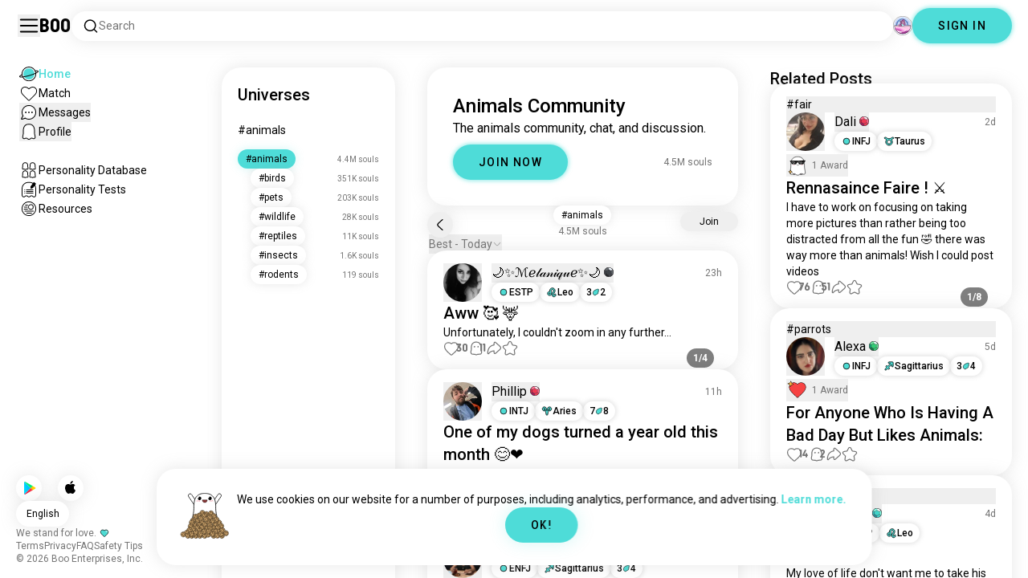

--- FILE ---
content_type: text/html; charset=utf-8
request_url: https://boo.world/u/animals
body_size: 68859
content:
<!DOCTYPE html><html lang="en"><head><meta charSet="utf-8"/><meta name="viewport" content="width=device-width"/><link rel="preload" href="/rive/ghost.riv" as="fetch" crossorigin="anonymous"/><meta itemProp="name"/><meta itemProp="description"/><meta itemProp="url" content="https://boo.world/u/animals"/><meta name="facebook-domain-verification" content="tj6c47zvdbnh8ag8rccetmmoa4pjk4"/><meta name="naver-site-verification" content="b8c6f9a67f92e9196c14e688fb881c0598e670fb"/><title>Boo&#x27;s Animals Universe: Community Page | Boo</title><meta name="robots" content="index,follow"/><meta name="description" content="A Boo community for meeting other Animals enthusiasts."/><link rel="alternate" hrefLang="en" href="https://boo.world/u/animals"/><link rel="alternate" hrefLang="af" href="https://boo.world/af/u/animals"/><link rel="alternate" hrefLang="sq" href="https://boo.world/sq/u/animals"/><link rel="alternate" hrefLang="ar" href="https://boo.world/ar/u/animals"/><link rel="alternate" hrefLang="hy" href="https://boo.world/hy/u/animals"/><link rel="alternate" hrefLang="as" href="https://boo.world/as/u/animals"/><link rel="alternate" hrefLang="az" href="https://boo.world/az/u/animals"/><link rel="alternate" hrefLang="eu" href="https://boo.world/eu/u/animals"/><link rel="alternate" hrefLang="be" href="https://boo.world/be/u/animals"/><link rel="alternate" hrefLang="bn" href="https://boo.world/bn/u/animals"/><link rel="alternate" hrefLang="bs" href="https://boo.world/bs/u/animals"/><link rel="alternate" hrefLang="bg" href="https://boo.world/bg/u/animals"/><link rel="alternate" hrefLang="my" href="https://boo.world/my/u/animals"/><link rel="alternate" hrefLang="ca" href="https://boo.world/ca/u/animals"/><link rel="alternate" hrefLang="ceb" href="https://boo.world/ceb/u/animals"/><link rel="alternate" hrefLang="ny" href="https://boo.world/ny/u/animals"/><link rel="alternate" hrefLang="zh-CN" href="https://boo.world/zh-Hans/u/animals"/><link rel="alternate" hrefLang="zh-TW" href="https://boo.world/zh-Hant/u/animals"/><link rel="alternate" hrefLang="co" href="https://boo.world/co/u/animals"/><link rel="alternate" hrefLang="hr" href="https://boo.world/hr/u/animals"/><link rel="alternate" hrefLang="cs" href="https://boo.world/cs/u/animals"/><link rel="alternate" hrefLang="da" href="https://boo.world/da/u/animals"/><link rel="alternate" hrefLang="nl" href="https://boo.world/nl/u/animals"/><link rel="alternate" hrefLang="et" href="https://boo.world/et/u/animals"/><link rel="alternate" hrefLang="fi" href="https://boo.world/fi/u/animals"/><link rel="alternate" hrefLang="tl" href="https://boo.world/fil/u/animals"/><link rel="alternate" hrefLang="fr" href="https://boo.world/fr/u/animals"/><link rel="alternate" hrefLang="fy" href="https://boo.world/fy/u/animals"/><link rel="alternate" hrefLang="gl" href="https://boo.world/gl/u/animals"/><link rel="alternate" hrefLang="ka" href="https://boo.world/ka/u/animals"/><link rel="alternate" hrefLang="de" href="https://boo.world/de/u/animals"/><link rel="alternate" hrefLang="el" href="https://boo.world/el/u/animals"/><link rel="alternate" hrefLang="gu" href="https://boo.world/gu/u/animals"/><link rel="alternate" hrefLang="ht" href="https://boo.world/ht/u/animals"/><link rel="alternate" hrefLang="ha" href="https://boo.world/ha/u/animals"/><link rel="alternate" hrefLang="he" href="https://boo.world/he/u/animals"/><link rel="alternate" hrefLang="hi" href="https://boo.world/hi/u/animals"/><link rel="alternate" hrefLang="hmn" href="https://boo.world/hmn/u/animals"/><link rel="alternate" hrefLang="hu" href="https://boo.world/hu/u/animals"/><link rel="alternate" hrefLang="is" href="https://boo.world/is/u/animals"/><link rel="alternate" hrefLang="ig" href="https://boo.world/ig/u/animals"/><link rel="alternate" hrefLang="id" href="https://boo.world/id/u/animals"/><link rel="alternate" hrefLang="ga" href="https://boo.world/ga/u/animals"/><link rel="alternate" hrefLang="it" href="https://boo.world/it/u/animals"/><link rel="alternate" hrefLang="ja" href="https://boo.world/ja/u/animals"/><link rel="alternate" hrefLang="jv" href="https://boo.world/jv/u/animals"/><link rel="alternate" hrefLang="kn" href="https://boo.world/kn/u/animals"/><link rel="alternate" hrefLang="kk" href="https://boo.world/kk/u/animals"/><link rel="alternate" hrefLang="km" href="https://boo.world/km/u/animals"/><link rel="alternate" hrefLang="rw" href="https://boo.world/rw/u/animals"/><link rel="alternate" hrefLang="ko" href="https://boo.world/ko/u/animals"/><link rel="alternate" hrefLang="ku" href="https://boo.world/ku/u/animals"/><link rel="alternate" hrefLang="ky" href="https://boo.world/ky/u/animals"/><link rel="alternate" hrefLang="lv" href="https://boo.world/lv/u/animals"/><link rel="alternate" hrefLang="lt" href="https://boo.world/lt/u/animals"/><link rel="alternate" hrefLang="lb" href="https://boo.world/lb/u/animals"/><link rel="alternate" hrefLang="mk" href="https://boo.world/mk/u/animals"/><link rel="alternate" hrefLang="mg" href="https://boo.world/mg/u/animals"/><link rel="alternate" hrefLang="ms" href="https://boo.world/ms/u/animals"/><link rel="alternate" hrefLang="ml" href="https://boo.world/ml/u/animals"/><link rel="alternate" hrefLang="mt" href="https://boo.world/mt/u/animals"/><link rel="alternate" hrefLang="mi" href="https://boo.world/mi/u/animals"/><link rel="alternate" hrefLang="mr" href="https://boo.world/mr/u/animals"/><link rel="alternate" hrefLang="mn" href="https://boo.world/mn/u/animals"/><link rel="alternate" hrefLang="ne" href="https://boo.world/ne/u/animals"/><link rel="alternate" hrefLang="no" href="https://boo.world/no/u/animals"/><link rel="alternate" hrefLang="or" href="https://boo.world/or/u/animals"/><link rel="alternate" hrefLang="ps" href="https://boo.world/ps/u/animals"/><link rel="alternate" hrefLang="fa" href="https://boo.world/fa/u/animals"/><link rel="alternate" hrefLang="pl" href="https://boo.world/pl/u/animals"/><link rel="alternate" hrefLang="pt" href="https://boo.world/pt/u/animals"/><link rel="alternate" hrefLang="pa" href="https://boo.world/pa/u/animals"/><link rel="alternate" hrefLang="ro" href="https://boo.world/ro/u/animals"/><link rel="alternate" hrefLang="ru" href="https://boo.world/ru/u/animals"/><link rel="alternate" hrefLang="sm" href="https://boo.world/sm/u/animals"/><link rel="alternate" hrefLang="st" href="https://boo.world/st/u/animals"/><link rel="alternate" hrefLang="sr" href="https://boo.world/sr/u/animals"/><link rel="alternate" hrefLang="sn" href="https://boo.world/sn/u/animals"/><link rel="alternate" hrefLang="sd" href="https://boo.world/sd/u/animals"/><link rel="alternate" hrefLang="si" href="https://boo.world/si/u/animals"/><link rel="alternate" hrefLang="sk" href="https://boo.world/sk/u/animals"/><link rel="alternate" hrefLang="sl" href="https://boo.world/sl/u/animals"/><link rel="alternate" hrefLang="so" href="https://boo.world/so/u/animals"/><link rel="alternate" hrefLang="es" href="https://boo.world/es/u/animals"/><link rel="alternate" hrefLang="su" href="https://boo.world/su/u/animals"/><link rel="alternate" hrefLang="sw" href="https://boo.world/sw/u/animals"/><link rel="alternate" hrefLang="sv" href="https://boo.world/sv/u/animals"/><link rel="alternate" hrefLang="tg" href="https://boo.world/tg/u/animals"/><link rel="alternate" hrefLang="ta" href="https://boo.world/ta/u/animals"/><link rel="alternate" hrefLang="tt" href="https://boo.world/tt/u/animals"/><link rel="alternate" hrefLang="te" href="https://boo.world/te/u/animals"/><link rel="alternate" hrefLang="th" href="https://boo.world/th/u/animals"/><link rel="alternate" hrefLang="tr" href="https://boo.world/tr/u/animals"/><link rel="alternate" hrefLang="tk" href="https://boo.world/tk/u/animals"/><link rel="alternate" hrefLang="uk" href="https://boo.world/uk/u/animals"/><link rel="alternate" hrefLang="ur" href="https://boo.world/ur/u/animals"/><link rel="alternate" hrefLang="ug" href="https://boo.world/ug/u/animals"/><link rel="alternate" hrefLang="uz" href="https://boo.world/uz/u/animals"/><link rel="alternate" hrefLang="vi" href="https://boo.world/vi/u/animals"/><link rel="alternate" hrefLang="cy" href="https://boo.world/cy/u/animals"/><link rel="alternate" hrefLang="xh" href="https://boo.world/xh/u/animals"/><link rel="alternate" hrefLang="yi" href="https://boo.world/yi/u/animals"/><link rel="alternate" hrefLang="yo" href="https://boo.world/yo/u/animals"/><link rel="alternate" hrefLang="zu" href="https://boo.world/zu/u/animals"/><meta name="twitter:card" content="summary"/><meta property="og:title" content="Boo&#x27;s Animals Universe: Community Page | Boo"/><meta property="og:description" content="A Boo community for meeting other Animals enthusiasts."/><meta property="og:url" content="https://boo.world/u/animals"/><meta property="og:type" content="website"/><meta property="og:image" content="https://boo.world/boo_logo.png"/><meta property="og:site_name" content="Boo"/><link rel="canonical" href="https://boo.world/u/animals"/><meta http-equiv="x-ua-compatible" content="IE=edge; chrome=1"/><link rel="preconnect" href="https://images.prod.boo.dating"/><link rel="preconnect" href="https://firebase.googleapis.com"/><link rel="preconnect" href="https://api.prod.boo.dating"/><link rel="icon" href="/icon.png"/><script type="application/ld+json">{"@context":"https://schema.org","@type":"BreadcrumbList","itemListElement":[{"@type":"ListItem","position":1,"item":"https://boo.world","name":"Universes"},{"@type":"ListItem","position":2,"item":"https://boo.world/u/animals","name":"Animals"}]}</script><script type="application/ld+json">{"@context":"https://schema.org","@type":"ItemList","itemListElement":[{"@type":"ListItem","position":"1","url":"https://boo.world/u/animals/fpNkkW/aww-unfortunately-i-couldnt-zoom-in-any-further"},{"@type":"ListItem","position":"2","url":"https://boo.world/u/animals/pQ7H7o/one-of-my-dogs-turned-a-year-old-this-month-"},{"@type":"ListItem","position":"3","url":"https://boo.world/u/animals/QSfVrM/my-birddem-"},{"@type":"ListItem","position":"4","url":"https://boo.world/u/animals/Y7WkSh/cats-my-cat-normal-size-next-to-my-maine-coon-cat"},{"@type":"ListItem","position":"5","url":"https://boo.world/u/animals/pv7Lsq/my-new-little-man-fitz"},{"@type":"ListItem","position":"6","url":"https://boo.world/u/animals/lz1LUu/pandas-"},{"@type":"ListItem","position":"7","url":"https://boo.world/u/animals/XW0O7p/gatito-me-encantan-los-gatos-si-no-fuesen-tan"},{"@type":"ListItem","position":"8","url":"https://boo.world/u/animals/rVAJb6/camoflage"},{"@type":"ListItem","position":"9","url":"https://boo.world/u/animals/taAy8X/my-spirit-animal"},{"@type":"ListItem","position":"10","url":"https://boo.world/u/animals/K2MAWf/darkwing-duck"},{"@type":"ListItem","position":"11","url":"https://boo.world/u/animals/T4wN2W/trust-from-animals-i-was-wondering-is-it-because"},{"@type":"ListItem","position":"12","url":"https://boo.world/u/animals/6M7lSN/a-pair-of-otters-painted-in-my-city"},{"@type":"ListItem","position":"13","url":"https://boo.world/u/animals/6GvQ1r/itchy"},{"@type":"ListItem","position":"14","url":"https://boo.world/u/animals/veNbI5/arent-they-cute"},{"@type":"ListItem","position":"15","url":"https://boo.world/u/animals/Gr6C87/elegante"},{"@type":"ListItem","position":"16","url":"https://boo.world/u/animals/jj5BH0/clover-i-guess-the-royal-dog-gets-her-own-spot-of"},{"@type":"ListItem","position":"17","url":"https://boo.world/u/animals/ueCj6Z"},{"@type":"ListItem","position":"18","url":"https://boo.world/u/animals/Y3x7U1/dont-worry-be-happy-"},{"@type":"ListItem","position":"19","url":"https://boo.world/u/animals/acKMok/get-the-lights-"},{"@type":"ListItem","position":"20","url":"https://boo.world/u/animals/DS8G7I/my-cat-dixie-this-is-my-cat-dixie-shes-2-years"},{"@type":"ListItem","position":"21","url":"https://boo.world/u/animals/WzT1Kk/anyone-want-to-walk-the-chickens-"},{"@type":"ListItem","position":"22","url":"https://boo.world/u/animals/vhgbMq/cats-for-the-cat-alogue"},{"@type":"ListItem","position":"23","url":"https://boo.world/u/animals/Jw67Ru"},{"@type":"ListItem","position":"24","url":"https://boo.world/u/animals/rgljXq/doggo-chaos-my-old-flat-used-to-overlook-a-dog"},{"@type":"ListItem","position":"25","url":"https://boo.world/u/animals/Suh5Uo/box-inspector-reporting-for-duty-"},{"@type":"ListItem","position":"26","url":"https://boo.world/u/animals/N1nana"},{"@type":"ListItem","position":"27","url":"https://boo.world/u/animals/A3xTqf/love-in-its-purest-formspecial-creatures"},{"@type":"ListItem","position":"28","url":"https://boo.world/u/animals/Vazje9/kimmy-wants-to-say-hi-"},{"@type":"ListItem","position":"29","url":"https://boo.world/u/animals/1iDLNG/my-daughters"},{"@type":"ListItem","position":"30","url":"https://boo.world/u/animals/Sy7kCC/sealsss-i-was-at-an-aquarium-and-oh-my-goodness"},{"@type":"ListItem","position":"31","url":"https://boo.world/u/animals/WtHqm9"},{"@type":"ListItem","position":"32","url":"https://boo.world/u/animals/wPyxse/sir-duckduck-my-little-shadow-"},{"@type":"ListItem","position":"33","url":"https://boo.world/u/animals/rewhdh/she-may-look-fierce-but-shes-the-sweetest"},{"@type":"ListItem","position":"34","url":"https://boo.world/u/animals/qgSQkY/ash-just-adopted-him-yesterday-hes-making-himself"},{"@type":"ListItem","position":"35","url":"https://boo.world/u/animals/Azo1av"},{"@type":"ListItem","position":"36","url":"https://boo.world/u/animals/5MFIOZ"}]}</script><link rel="preload" href="https://images.prod.boo.dating/PSrP0Go53kWZtCdDzFcxvme4ewv1/17682940921534f351b1c6a6ece1a7b88afa54c638b13.jpg/xs.webp" as="image" fetchpriority="high"/><link rel="preload" href="https://images.prod.boo.dating/questions/696df55fc6c2e61cc208ed6d/17688139209093cff16b07565ba4841ea02760e45e36d.jpg/xl.webp" as="image" fetchpriority="high"/><link rel="preload" href="https://images.prod.boo.dating/questions/696df55fc6c2e61cc208ed6d/17688139209154343eaf86d3e8480a4ab5ad30a3223ee.jpg/xl.webp" as="image" fetchpriority="high"/><link rel="preload" href="https://images.prod.boo.dating/questions/696df55fc6c2e61cc208ed6d/1768813920929a59eda1e159c1ced819e9daa158c7947.jpg/xl.webp" as="image" fetchpriority="high"/><link rel="preload" href="https://images.prod.boo.dating/questions/696df55fc6c2e61cc208ed6d/17688139209428a54f336d7c720680dd7d55e799bfc33.jpg/xl.webp" as="image" fetchpriority="high"/><link rel="preload" href="https://images.prod.boo.dating/Kru3pXgSazaJMQoUbJlEneiRYbC2/176822668936802aeb6aea4252b5977d242c522769bbc.jpg/xs.webp" as="image" fetchpriority="high"/><link rel="preload" href="https://images.prod.boo.dating/questions/696ea71cc95b6b4c993263e2/1768859422415b6e2bd1c2a82f0acdad79fb1d011d888.jpg/xl.webp" as="image" fetchpriority="high"/><link rel="preload" href="https://images.prod.boo.dating/questions/696ea71cc95b6b4c993263e2/1768859422419768bd66897d66560a009dc802c9bad8b.jpg/xl.webp" as="image" fetchpriority="high"/><link rel="preload" href="https://images.prod.boo.dating/lF67bExGzDTdL5VKYrrtKcoZsRE2/176869894411310c27939170bb3d16e2c74479808394d.jpg/xs.webp" as="image" fetchpriority="high"/><link rel="preload" href="https://images.prod.boo.dating/questions/696c39fd9e7b877bb085cfe4/17687004169160e68bcfa1f36ae8561daf69299e4d281.jpg/xl.webp" as="image" fetchpriority="high"/><link rel="preload" href="https://images.prod.boo.dating/questions/696c39fd9e7b877bb085cfe4/1768700416921c9c4ea4b9f57ef83bc863fc991dceced.jpg/xl.webp" as="image" fetchpriority="high"/><link rel="preload" href="https://images.prod.boo.dating/questions/696c39fd9e7b877bb085cfe4/17687004169321e51788cd19568a98b9a23294d9fa2ec.jpg/xl.webp" as="image" fetchpriority="high"/><link rel="preload" href="https://images.prod.boo.dating/questions/696c39fd9e7b877bb085cfe4/1768700416942be5bf4e08f09a7a1e60f36b25a65de99.jpg/xl.webp" as="image" fetchpriority="high"/><link rel="preload" href="https://images.prod.boo.dating/questions/696c39fd9e7b877bb085cfe4/1768700416951908fb3e07a0041072312111c0192faa3.jpg/xl.webp" as="image" fetchpriority="high"/><link rel="preload" href="https://images.prod.boo.dating/questions/696c39fd9e7b877bb085cfe4/1768700416958b486c8087196bc0650913c44d1ca6537.jpg/xl.webp" as="image" fetchpriority="high"/><link rel="preload" href="https://images.prod.boo.dating/questions/696c39fd9e7b877bb085cfe4/1768700416965ec0dd6db9fd63d87d423224daeabd647.jpg/xl.webp" as="image" fetchpriority="high"/><link rel="preload" href="https://images.prod.boo.dating/questions/696c39fd9e7b877bb085cfe4/17687004169731d8d5137676390214e8368f75bd07089.jpg/xl.webp" as="image" fetchpriority="high"/><link rel="preload" href="https://images.prod.boo.dating/t293I151HmQ49zoVK6O3AxpfE703/1766808332132d4b46710f2bda26bb64b2ac7d10b46e7.jpg/xs.webp" as="image" fetchpriority="high"/><link rel="preload" href="https://images.prod.boo.dating/questions/69683f631d490259f9ea1571/176843965247652744b158784f5583f480d6a739fec3d.jpg/xl.webp" as="image" fetchpriority="high"/><meta name="next-head-count" content="149"/><link rel="preload" href="/_next/static/media/47cbc4e2adbc5db9-s.p.woff2" as="font" type="font/woff2" crossorigin="anonymous" data-next-font="size-adjust"/><link rel="preload" href="/_next/static/media/fc6b63228560184b-s.p.otf" as="font" type="font/otf" crossorigin="anonymous" data-next-font="size-adjust"/><link rel="preload" href="/_next/static/css/4a7edc37116278b7.css" as="style"/><link rel="stylesheet" href="/_next/static/css/4a7edc37116278b7.css" data-n-g=""/><link rel="preload" href="/_next/static/css/290e4d30695bdc8b.css" as="style"/><link rel="stylesheet" href="/_next/static/css/290e4d30695bdc8b.css" data-n-p=""/><noscript data-n-css=""></noscript><script defer="" nomodule="" src="/_next/static/chunks/polyfills-c67a75d1b6f99dc8.js"></script><script src="/_next/static/chunks/webpack-00ec5d89275ccbc9.js" defer=""></script><script src="/_next/static/chunks/framework-ca706bf673a13738.js" defer=""></script><script src="/_next/static/chunks/main-f06a5c9ec2ff76ad.js" defer=""></script><script src="/_next/static/chunks/pages/_app-4e33181c262feabb.js" defer=""></script><script src="/_next/static/chunks/5c0b189e-42a343836465e8f3.js" defer=""></script><script src="/_next/static/chunks/1664-d6695647d74e7640.js" defer=""></script><script src="/_next/static/chunks/2033-aa64a5c128bb71d6.js" defer=""></script><script src="/_next/static/chunks/511-d71ae0c6f8e9dd1c.js" defer=""></script><script src="/_next/static/chunks/2180-e38ec6c719f6b906.js" defer=""></script><script src="/_next/static/chunks/8190-1ec4fb369db60dd0.js" defer=""></script><script src="/_next/static/chunks/3053-3aca9a13c0f4dff3.js" defer=""></script><script src="/_next/static/chunks/3067-8d0251b5b0f288b9.js" defer=""></script><script src="/_next/static/chunks/7908-8fae9e2a039ce2b4.js" defer=""></script><script src="/_next/static/chunks/8834-3381eb4dc1f67263.js" defer=""></script><script src="/_next/static/chunks/9754-2fe1acf910eb4240.js" defer=""></script><script src="/_next/static/chunks/pages/u/%5BinterestName%5D-f314c9b43370a51b.js" defer=""></script><script src="/_next/static/4c8b53244df3c9e795ed736abe6ba485898d463d/_buildManifest.js" defer=""></script><script src="/_next/static/4c8b53244df3c9e795ed736abe6ba485898d463d/_ssgManifest.js" defer=""></script></head><body><div id="__next"><div dir="ltr" class="__className_0cb770 __variable_2b0888"><a id="skip-to-content" href="#main-content" class="skip-link">Skip to main content</a><div id="_rht_toaster" style="position:fixed;z-index:9999;top:16px;left:16px;right:16px;bottom:16px;pointer-events:none;padding:0;inset:0"></div><div class="relative h-screen overflow-hidden"><div class="absolute top-1/2 left-1/2 -translate-x-1/2 -translate-y-1/2 pointer-events-none z-50"><div class="relative w-[2.125rem] h-[2.125rem]"><div class="absolute top-1/2 left-1/2 -translate-x-1/2 -translate-y-1/2 duration-500 w-[2.125rem] h-[2.125rem] opacity-0"><div class="inline-block animate-spin border-[6px] rounded-full border-black w-[2.125rem] h-[2.125rem] border-r-transparent" role="status"></div></div><div class="absolute top-1/2 left-1/2 -translate-x-1/2 -translate-y-1/2 duration-500 w-8 h-8 opacity-0"><div class="inline-block animate-spin border-4 rounded-full border-accent w-8 h-8 border-r-transparent" role="status"></div></div></div></div><div class="fixed h-16 top-0 left-0 w-full py-5 flex items-center pe-5 ps-[1.375rem] z-30 gap-x-3 bg-primary"><button aria-label="Toggle Sidebar" id="hamburger" class="h-7 w-7 cursor-pointer hover:scale-105 active:scale-99 duration-500 min-w-[28px]"><svg aria-hidden="true" xmlns="http://www.w3.org/2000/svg" viewBox="0 0 30 30"><path stroke="rgb(var(--primary-color-dark))" stroke-linecap="round" stroke-miterlimit="10" stroke-width="2" d="M4 7h22M4 15h22M4 23h22" class="transition duration-500"></path></svg></button><a id="booLogo" aria-label="Home" href="/"><p class="font-budokan text-2xl hover:scale-105 active:scale-99 duration-500">Boo</p></a><div class="relative flex-grow" data-headlessui-state=""><button class="flex items-center gap-x-2 bg-primary shadow px-3.5 py-2 rounded-3xl cursor-text w-full text-left" aria-label="Search Interests" id="searchInterests" type="button" aria-haspopup="menu" aria-expanded="false" data-headlessui-state=""><div class="min-w-[14px]"><svg aria-hidden="true" xmlns="http://www.w3.org/2000/svg" width="20" height="21" fill="none" class="duration-500 stroke-primary-dark "><path stroke-linecap="round" stroke-linejoin="round" stroke-width="1.5" d="m17.5 17.941-3.625-3.625m1.958-4.708a6.667 6.667 0 1 1-13.333 0 6.667 6.667 0 0 1 13.333 0Z"></path></svg></div><span class="text-sm text-gray">Search</span></button></div><div class="relative h-6 w-6" data-headlessui-state=""><button aria-label="Dimensions" class="absolute h-6 w-6 false md:-translate-x-0 transition-transform cursor-pointer hover:scale-105 active:scale-99 duration-700 ease-in-out z-40 rounded-full false focus:outline-none focus-visible:outline-none" id="headlessui-menu-button-:R3mlam:" type="button" aria-haspopup="menu" aria-expanded="false" data-headlessui-state=""><div class="" style="width:100%;height:100%"><canvas style="vertical-align:top;width:0;height:0"></canvas></div></button></div><div class="hidden md:block"><div class="hidden sm:block"><button class=" bg-accent shadow shadow-accent-light animated-shadow px-8 py-3 rounded-full text-center w-fit undefined cursor-pointer hover:scale-103 active:scale-99 duration-500 text-sm font-medium undefined text-black tracking-widest">SIGN IN</button></div></div></div><nav class="fixed overflow-y-scroll top-16 left-0 bottom-0 w-64 transition-all duration-500 ease-in-out bg-primary lg:shadow-none transform py-4 flex flex-col justify-between ps-5 -translate-x-full lg:translate-x-0 z-20 scrollbar-hide"><div class="flex flex-col gap-y-6 ps-1 false"><div class="sm:hidden"><button class=" bg-accent shadow shadow-accent-light animated-shadow px-8 py-3 rounded-full text-center w-fit undefined cursor-pointer hover:scale-103 active:scale-99 duration-500 text-sm font-medium undefined text-black tracking-widest">SIGN IN</button></div><a href="/"><div class="flex items-center gap-x-4 hover:scale-103 active:scale-99 duration-500 w-fit"><div class="w-6 h-6 min-w-[1.5rem]"><svg aria-hidden="true" xmlns="http://www.w3.org/2000/svg" xml:space="preserve" viewBox="0 0 1000 1000"><circle cx="500.3" cy="504.1" r="290.8" fill="#4EDCD8"></circle><path fill="rgb(var(--primary-color-dark))" d="M500.8 881.8c-51 0-100.4-10-147-29.7-45-19-85.3-46.2-120-80.9s-61.9-75-80.9-120c-19.7-46.6-29.7-96-29.7-147s10-100.4 29.7-147c19-45 46.2-85.3 80.9-120s75-61.9 120-80.9c46.6-19.7 96-29.7 147-29.7s100.4 10 147 29.7c45 19 85.3 46.2 120 80.9s61.9 75 80.9 120c19.7 46.6 29.7 96 29.7 147s-10 100.4-29.7 147c-19 45-46.2 85.3-80.9 120s-75 61.9-120 80.9c-46.6 19.7-96 29.7-147 29.7zm0-715.1c-186.1 0-337.5 151.4-337.5 337.5s151.4 337.5 337.5 337.5 337.5-151.4 337.5-337.5-151.4-337.5-337.5-337.5z"></path><path fill="rgb(var(--primary-color-dark))" d="M98.1 685.1c-11.8 0-22.6-.5-32.2-1.4-13.8-1.4-55.8-5.5-64.4-35.1-8.6-29.6 24.8-55.5 35.8-64 22.6-17.6 56.1-37 99.6-57.9l17.3 36.1C64 606.2 45 630.3 41.2 637.2c6.9 3.8 35.8 14.1 135.3 2.6 93.8-10.8 215.2-36.9 341.8-73.4 127.1-36.7 244-79.5 329.2-120.5 89.6-43.1 108.4-67.1 112.3-73.9-6.9-3.8-35.6-14-134.2-2.7l-4.5-39.8c47.6-5.4 86-6.7 114.4-3.9 13.7 1.4 55.5 5.5 64 35s-24.6 55.3-35.5 63.8c-22.5 17.5-55.8 36.9-99 57.7-87.1 41.9-206.2 85.5-335.4 122.8-128.7 37.1-252.4 63.7-348.3 74.7-32 3.7-59.8 5.5-83.2 5.5z"></path></svg></div><div style="opacity:1"><p class="text-sm line-clamp-1 transition-opacity duration-500 ease-in-out opacity-100 text-accent font-medium">Home</p></div></div></a><a href="/match"><div class="flex items-center gap-x-4 hover:scale-103 active:scale-99 duration-500 w-fit"><div class="w-6 h-6 min-w-[1.5rem]"><svg aria-hidden="true" xmlns="http://www.w3.org/2000/svg" xml:space="preserve" viewBox="0 0 1000 1000"><path fill="rgb(var(--primary-color-dark))" d="M500.7 896.6c-17.3 0-33.7-6.8-45.9-19L180.4 603.3C131.6 554.4 99.8 501.5 86 446.1c-12.5-50.3-9.3-100.7 9.3-145.8 16.3-39.4 43.6-72.8 79-96.4 36.1-24.2 78.8-37 123.4-37 49.6 0 123.9 15.8 203 88.4 78-71.6 151.6-87.1 200.7-87.1 44.8 0 87.6 12.9 123.9 37.3 35.5 23.8 63 57.4 79.4 97 18.6 44.9 21.9 95 9.6 145-13.6 55-45 107.5-93.4 155.8L546.6 877.6c-12.3 12.2-28.6 19-45.9 19zM297.7 207c-73.1 0-138 42.7-165.4 108.7-33.5 81-5 177.9 76.4 259.3L483 849.3c4.7 4.7 11 7.3 17.6 7.3 6.7 0 12.9-2.6 17.6-7.3L792.6 575c80.4-80.4 108.5-176.6 75.1-257.2-27.6-66.5-92.9-109.6-166.3-109.6-63.9 0-128.4 30.8-186.6 88.9l-14.1 14.1-14.1-14.1C427.5 238.2 362.2 207 297.7 207z"></path><path fill="rgb(var(--primary-color))" d="M297.7 250.1c-28.7 0-56 8.1-78.9 23.4-22.2 14.9-39.3 35.8-49.6 60.6-12 29.1-14 62.2-5.6 95.8 10.3 41.1 34.9 81.5 73.4 119.9l249.4 249.4c7.9 7.9 20.6 7.9 28.5 0l249.4-249.4c37.9-37.9 62.2-77.7 72.3-118.4 8.2-33.3 6.2-66.2-5.8-95.2-10.4-25-27.7-46.2-50-61.2-23.1-15.5-50.5-23.7-79.3-23.7-34.1 0-87.1 11.5-146.6 66L500.8 367l-54.1-49.7c-60.7-55.6-114.5-67.2-149-67.2z"></path></svg></div><div style="opacity:1"><p class="text-sm line-clamp-1 transition-opacity duration-500 ease-in-out opacity-100 false">Match</p></div></div></a><button class="flex items-center gap-x-4 hover:scale-103 active:scale-99 duration-500 w-fit cursor-pointer"><div class="w-6 h-6 min-w-[1.5rem] relative"><svg aria-hidden="true" xmlns="http://www.w3.org/2000/svg" xml:space="preserve" viewBox="0 0 1000 1000"><circle cx="500.3" cy="499.1" r="290.8" fill="rgb(var(--primary-color))"></circle><path fill="rgb(var(--primary-color-dark))" d="M847.2 351.9c-19-44.8-46.1-85.1-80.7-119.6-34.6-34.6-74.8-61.7-119.7-80.7C600.5 132 551.2 122 500.3 122c-50.8 0-100.1 10-146.5 29.6-44.8 19-85.1 46.1-119.6 80.7-34.6 34.6-61.7 74.8-80.7 119.6-19.6 46.4-29.6 95.7-29.6 146.5s10 100.1 29.6 146.5c4.3 10.1 9 20 14.1 29.7 8.1 15.2 17.1 29.8 27.2 43.8 2.1-3.7 4.2-7.5 6.5-11.5 5.3-9.3 10.5-18.5 15.6-27.4-9.5-14.8-17.9-30.5-25-46.8-18-41.2-28-86.6-28-134.3 0-185.5 150.9-336.5 336.5-336.5 185.5 0 336.5 150.9 336.5 336.5 0 185.5-150.9 336.5-336.5 336.5-48 0-93.7-10.1-135.1-28.3-18.6-8.2-36.3-18-52.9-29.2-7.8 2.7-15.7 5.4-23.6 8.1-7.9 2.7-15.5 5.2-22.7 7.6 14.8 11.8 30.5 22.5 46.9 31.9 13.2 7.6 26.8 14.3 40.9 20.3 46.4 19.6 95.7 29.6 146.5 29.6s100.1-10 146.5-29.6c44.8-19 85.1-46.1 119.7-80.7s61.7-74.8 80.7-119.6c19.6-46.4 29.6-95.7 29.6-146.5-.1-50.9-10.1-100.2-29.7-146.6z"></path><path fill="rgb(var(--primary-color-dark))" d="M365.3 806.6c-16.3 5.9-34.1 12.2-52.4 18.4-5.5 1.9-11.1 3.8-16.7 5.7-45.1 15.2-82.5 26.7-111.2 34.1-29.4 7.6-47.8 10.4-60.2 10.4-9.1 0-15-1.5-19.8-3.8-7.2-3.5-12.3-9.4-14.6-16.7-3.5-11.4-1.6-27.2 18.9-70.6 11.3-23.9 27.6-55 48.6-92.3 3.3-5.8 6.5-11.5 9.8-17.3 8.4-14.7 16.6-28.9 24.3-41.9 7.1 16.3 15.5 32 25 46.8-5.1 8.9-10.4 18.1-15.6 27.4-2.2 3.9-4.4 7.8-6.5 11.5-34.3 61.4-49.3 93.6-55.7 110.3 18.1-3 54.6-11.6 127-35.6 7.2-2.4 14.8-4.9 22.7-7.6 8-2.7 15.9-5.4 23.6-8.1 16.5 11.3 34.2 21.1 52.8 29.3z"></path><circle fill="rgb(var(--primary-color-dark))" cx="337.5" cy="499.9" r="40.3"></circle><circle fill="rgb(var(--primary-color-dark))" cx="499.6" cy="499.5" r="40.3"></circle><circle fill="rgb(var(--primary-color-dark))" cx="661.6" cy="499.5" r="40.3"></circle></svg></div><div style="opacity:1"><p class="text-sm line-clamp-1 transition-opacity duration-500 ease-in-out opacity-100 false">Messages</p></div></button><button class="flex items-center gap-x-4 cursor-pointer hover:scale-103 active:scale-99 duration-500 w-fit"><div class="w-6 h-6 min-w-[1.5rem]"><svg aria-hidden="true" xmlns="http://www.w3.org/2000/svg" xml:space="preserve" viewBox="0 0 1000 1000"><path fill="rgb(var(--primary-color))" d="M360.8 776.2c36.1 0 66.8 12.7 91.3 37.8 16.5 16.9 33.5 23.6 43.2 26.1 1.8.5 6.2.7 8.9-.1 8.5-2.7 28-10.4 43.3-26.1 24.5-25 55.2-37.7 91.2-37.7 38.8 0 73.5 15.3 96.5 25.5 2.2 1 8.4 3.7 10.9 4.7.2.1.3.1.5.1.9.2 2.1.5 3.3.8.5.1 1.1 0 1.7-.1 1.2-.3 2.2-1 3.1-1.8 8.9-8.2 10.1-10.8 9.6-25.7-.3-9.1-8.3-48.8-13.1-72.5-9.6-47.7-19.5-96.9-20.2-126.2-.4-15.1-.3-34.5-.2-57 .2-42.5.5-95.4-2.9-127.7-5.5-51.9-19.8-100.5-38.3-130-23.7-38-50.4-61.4-86.3-75.9-35.8-14.5-84.4-15.6-98.4-15.6h-10.4c-14 0-62.7 1.1-98.4 15.6-36 14.5-62.6 38-86.3 75.9-18.4 29.5-33.2 79.3-38.6 130-3.1 28.8-4.3 78.7-3.2 127.2v.6c0 8.7.1 16.8.2 24.6.1 12.3.2 22.9 0 32.2-.7 27.9-9.1 71.7-20 126.1-4.1 20.5-12.6 63-13 72.5-.5 14.8.7 17.5 9.7 25.7.9.8 2 1.5 3.1 1.8.6.2 1.2.3 1.7.2 1.2-.3 2.4-.6 3.4-.8.2 0 .3-.1.4-.1 2.5-1 8.7-3.7 10.9-4.7 22.8-10.1 57.5-25.4 96.4-25.4z"></path><path fill="rgb(var(--primary-color-dark))" d="M500.6 921h-.4c-2.3-.1-56.3-2.5-104.3-51.6-9.2-9.4-20-13.7-34.1-13.7-22 0-46.4 10.8-64.2 18.6-9.3 4.1-16.7 7.4-23.2 9-10.2 2.5-19.5 4.6-29.6 4.6-18.3 0-34.3-7.1-51.8-22.9-27.9-25.3-38.2-50.2-36.8-88.8.6-15.6 7.1-47.9 14.6-85.4 8.5-42.2 18.1-90.1 18.7-112.5.4-13.9.2-33.7.1-54.6-.3-44.5-.6-99.8 3.3-136.5 3.2-30.4 14.6-107.3 50-163.9 32.8-52.5 72.3-86.7 124.2-107.7 47.8-19.3 105.7-21.4 128.3-21.4 2.6 0 4.4 0 5.3.1h5.1c22.7 0 80.6 2.1 128.4 21.4 51.9 21 91.4 55.2 124.2 107.7 35.4 56.7 46.8 133.5 50 163.9 3.9 36.7 3.6 92 3.3 136.5-.1 20.9-.2 40.6.1 54.5.6 22.3 10.2 70.2 18.7 112.5 7.5 37.5 14 69.8 14.6 85.4 1.4 38.6-8.9 63.5-36.8 88.8-17.5 15.9-33.4 22.9-51.7 22.9-10 0-19.3-2.1-29.5-4.6-6.5-1.6-13.9-4.9-23.3-9-17.8-7.9-42.2-18.7-64.1-18.7-14.1 0-24.9 4.4-34.1 13.7-49 50.1-99.1 51.7-104.7 51.7h-.3zM361.8 815.6c24.9 0 46 8.7 62.7 25.7 34.6 35.4 71.9 39.2 76.8 39.6 4.2-.2 39.8-2.8 75.8-39.7 16.7-17.1 37.8-25.7 62.6-25.7 30.4 0 60.4 13.3 80.3 22.1 6.7 3 13.6 6 16.7 6.8 7.6 1.9 14.4 3.4 19.9 3.4 5.7 0 12.7-1.5 24.8-12.5 18.9-17.2 24.7-31.2 23.7-57.7-.4-12.3-7.2-46.2-13.8-79-9.2-46-18.8-93.5-19.4-119.3-.4-14.5-.3-33.6-.1-55.8.2-43.5.5-97.6-3.1-132.1-6.1-57.6-22.6-112.5-44.2-147-28.5-45.6-61-73.9-105.3-91.8-42.5-17.2-97.5-18.5-113.4-18.5h-10.3c-15.9 0-70.9 1.3-113.3 18.5-44.3 17.9-76.7 46.2-105.3 91.8-21.5 34.4-38 89.4-44.2 147-3.7 34.4-3.4 88.6-3.1 132 .1 22.2.2 41.3-.1 55.8-.7 25.8-10.2 73.3-19.4 119.3-6.6 32.8-13.4 66.6-13.8 79-1 26.5 4.8 40.5 23.8 57.7 12.1 11 19.1 12.6 24.9 12.6 5.5 0 12.3-1.6 19.9-3.5 3.1-.8 10-3.8 16.7-6.8 19.7-8.6 49.8-21.9 80.2-21.9z"></path></svg></div><div style="opacity:1"><p class="text-sm line-clamp-1 transition-opacity duration-500 ease-in-out opacity-100 false">Profile</p></div></button><a href="/database"><div class="flex items-center gap-x-4 mt-6 hover:scale-103 active:scale-99 duration-500 w-fit"><div class="w-6 h-6 min-w-[1.5rem]"><svg aria-hidden="true" xmlns="http://www.w3.org/2000/svg" xml:space="preserve" viewBox="0 0 1000 1000"><path fill="rgb(var(--primary-color-dark))" d="M309.7 486.8H308.4c-5.3 0-15.9-.8-27-6.4-4.9-2.4-9.2-5.6-15.9-10.6-7.4-5.5-10.7-7.8-12.3-8.7-3.5-1-7.2-2-9.5-2h-.2c-12 5.8-26.2 11.9-41.6 11.9-12.5 0-24-4-33.3-11.5-16.6-13.5-31.3-30.9-25.7-67.3 1.7-11.2 4.3-24.8 6.9-38 2.4-12.3 4.6-23.9 5.6-30.8 1.7-12.5 1.7-15.3 1.4-37.5V283c-.4-32.3.3-69.2 13.2-98.9 15.6-36 36.9-60.5 65.3-74.9 28-14.1 63-15.2 73-15.2h1.4c10 0 45 1.1 72.9 15.2 28.7 14.5 49.4 38.3 65.2 74.9 12.8 29.7 13.5 66.7 13.2 98.9v2.5c-.3 22.4-.3 25.3 1.4 37.9 1 6.9 3.2 18.5 5.6 30.8 2.6 13.2 5.2 26.9 6.9 38.1 5.5 36.4-9.1 53.9-25.7 67.3-9.4 7.6-20.9 11.5-33.3 11.5-15.5 0-29.6-6.1-41.6-11.9h-.2c-2.3 0-6 1-9.5 2-1.5.9-4.9 3.2-12.2 8.6-6.7 5-11 8.2-15.9 10.6-11.1 5.5-21.6 6.4-26.8 6.4zm-.7-40h.6c1.4 0 5.1-.2 9-2.2 1.9-1 6-4 9.8-6.9 12.7-9.5 18-12.8 23-14.4l.7-.2c6-1.8 13.5-4 21.9-4 6.2 0 12 1.3 17.2 3.8 8.5 4.1 17.4 8.1 24.6 8.1 4.4 0 6.8-1.5 8.2-2.6 8.8-7.1 14.2-11.5 11.3-30.2-1.6-10.4-4.1-23.6-6.6-36.4-2.5-12.8-4.8-25-5.9-32.9-2.1-15.6-2.1-21-1.8-43.8v-2.5c.3-28.2-.1-60.1-9.9-82.6-11.9-27.5-26.7-45-46.6-55.1-21-10.6-51.4-10.9-54.8-10.9h-1.4c-3.4 0-34 .3-55 10.9-19.7 10-35 28-46.7 55.1-9.8 22.6-10.2 54.5-9.9 82.6v2.9c.3 22.6.3 28-1.8 43.4-1.1 8-3.5 20.1-5.9 32.9-2.5 12.9-5.1 26.1-6.6 36.5-2.8 18.8 2.5 23.1 11.3 30.3 1.4 1.1 3.8 2.6 8.2 2.6 7.2 0 16.1-4 24.6-8.1 5.2-2.5 11-3.8 17.2-3.8 8.4 0 15.9 2.2 21.9 4l.7.2c5 1.6 10.4 5 23.1 14.5 3.9 2.9 7.9 5.9 9.8 6.9 3.9 1.9 7.7 2.2 9.1 2.2l.7-.3z"></path><path fill="rgb(var(--primary-color))" d="M243.8 376.1c14.2 0 25.7 3.4 33.3 5.6l1.3.4c9.1 2.9 17 7.6 25.9 13.9 2.8 2 6.6 2 9.4 0 8.9-6.3 16.8-11 25.8-13.9l1.3-.4c7.6-2.3 19.1-5.7 33.3-5.7 2.3 0 4.5.1 6.7.3 5.4.4 9.8-4.3 8.7-9.6 0-.1 0-.2-.1-.3-2.6-13.4-5.1-26.1-6.3-35.2-2.5-18.5-2.5-25.7-2.2-49.7V279c.2-17.4.6-49.7-6.6-66.3-8-18.4-16.8-29.6-27.9-35.2-9-4.5-26.8-6.6-36.7-6.6h-1.6c-9.9 0-27.8 2.1-36.8 6.6-11 5.6-20.2 17.1-28 35.2-7.2 16.6-6.8 48.9-6.6 66.3v3c.3 23.8.3 30.9-2.2 49.3-1.3 9.1-3.7 21.7-6.3 35.1v.1c0 .1 0 .2-.1.4-1 5.3 3.3 10.1 8.7 9.6 2.4-.3 4.7-.4 7-.4zM625.2 376.1c14.2 0 25.7 3.4 33.3 5.6l1.3.4c9.1 2.9 17 7.6 25.9 13.9 2.8 2 6.6 2 9.4 0 8.9-6.3 16.8-11 25.8-13.9l1.3-.4c7.6-2.3 19.1-5.7 33.3-5.7 2.3 0 4.5.1 6.7.3 5.4.4 9.8-4.3 8.7-9.6 0-.1 0-.2-.1-.3-2.6-13.4-5.1-26.1-6.3-35.2-2.5-18.5-2.5-25.7-2.2-49.7V279c.2-17.4.6-49.7-6.6-66.3-8-18.4-16.8-29.6-27.9-35.2-9-4.5-26.8-6.6-36.7-6.6h-1.6c-9.9 0-27.8 2.1-36.8 6.6-11 5.6-20.2 17.1-28 35.2-7.2 16.6-6.8 48.9-6.6 66.3v3c.3 23.8.3 30.9-2.2 49.3-1.3 9.1-3.7 21.7-6.3 35.1v.1c0 .1 0 .2-.1.4-1 5.3 3.3 10.1 8.7 9.6 2.5-.3 4.7-.4 7-.4zM243.8 802.3c14.2 0 25.7 3.4 33.3 5.6l1.3.4c9.1 2.9 17 7.6 25.9 13.9 2.8 2 6.6 2 9.4 0 8.9-6.3 16.8-11 25.8-13.9l1.3-.4c7.6-2.3 19.1-5.7 33.3-5.7 2.3 0 4.5.1 6.7.3 5.4.4 9.8-4.3 8.7-9.6 0-.1 0-.2-.1-.3-2.6-13.4-5.1-26.1-6.3-35.2-2.5-18.5-2.5-25.7-2.2-49.7v-2.5c.2-17.4.6-49.7-6.6-66.3-8-18.4-16.8-29.6-27.9-35.2-9-4.5-26.8-6.6-36.7-6.6h-1.6c-9.9 0-27.8 2.1-36.8 6.6-11 5.6-20.2 17.1-28 35.2-7.2 16.6-6.8 48.9-6.6 66.3v3c.3 23.8.3 30.9-2.2 49.3-1.3 9.1-3.7 21.7-6.3 35.1v.1c0 .1 0 .2-.1.4-1 5.3 3.3 10.1 8.7 9.6 2.4-.3 4.7-.4 7-.4zM625.2 802.3c14.2 0 25.7 3.4 33.3 5.6l1.3.4c9.1 2.9 17 7.6 25.9 13.9 2.8 2 6.6 2 9.4 0 8.9-6.3 16.8-11 25.8-13.9l1.3-.4c7.6-2.3 19.1-5.7 33.3-5.7 2.3 0 4.5.1 6.7.3 5.4.4 9.8-4.3 8.7-9.6 0-.1 0-.2-.1-.3-2.6-13.4-5.1-26.1-6.3-35.2-2.5-18.5-2.5-25.7-2.2-49.7v-2.5c.2-17.4.6-49.7-6.6-66.3-8-18.4-16.8-29.6-27.9-35.2-9-4.5-26.8-6.6-36.7-6.6h-1.6c-9.9 0-27.8 2.1-36.8 6.6-11 5.6-20.2 17.1-28 35.2-7.2 16.6-6.8 48.9-6.6 66.3v3c.3 23.8.3 30.9-2.2 49.3-1.3 9.1-3.7 21.7-6.3 35.1v.1c0 .1 0 .2-.1.4-1 5.3 3.3 10.1 8.7 9.6 2.5-.3 4.7-.4 7-.4z"></path><path fill="rgb(var(--primary-color-dark))" d="M691.1 486.8h-.6c-5 .1-16-.6-27.6-6.4-4.9-2.4-9.2-5.6-15.9-10.6-7.4-5.5-10.7-7.8-12.3-8.7-3.4-1-7.1-2-9.5-2h-.2c-12 5.8-26.1 11.9-41.6 11.9-12.5 0-24-4-33.3-11.5-16.6-13.5-31.3-30.9-25.7-67.4 1.7-11.2 4.4-24.9 6.9-38.1 2.4-12.3 4.6-23.9 5.6-30.8 1.7-12.5 1.7-15.4 1.4-37.5v-2.9c-.4-32.2.3-69.2 13.2-98.9 15.6-36 36.9-60.5 65.3-74.9 28-14.1 63-15.2 73-15.2h1.4c10 0 45 1.1 72.9 15.2 28.7 14.5 49.4 38.3 65.2 74.9 12.8 29.7 13.5 66.7 13.2 98.9v2.5c-.3 22.4-.3 25.3 1.4 37.9.9 6.9 3.2 18.5 5.6 30.7v.1c2.6 13.2 5.2 26.8 6.9 38 5.5 36.4-9.1 53.9-25.7 67.3-9.4 7.6-20.9 11.5-33.4 11.5-15.5 0-29.6-6.1-41.6-11.9h-.2c-2.3 0-6 1-9.5 2-1.5.9-4.9 3.2-12.2 8.6-6.7 5-11 8.2-15.9 10.6-11 5.8-21.5 6.7-26.8 6.7zm-.6-40h.6c1.4 0 5.1-.2 9-2.2 1.9-1 6-4 9.8-6.9 12.7-9.5 18-12.8 23-14.4l.7-.2c6-1.8 13.5-4 21.9-4 6.2 0 12 1.3 17.2 3.8 8.5 4.1 17.4 8.1 24.6 8.1 3.4 0 5.9-.8 8.2-2.6 8.8-7.1 14.2-11.5 11.3-30.2-1.6-10.4-4.1-23.6-6.6-36.4l19.6-3.9-19.6 3.8c-2.5-12.8-4.8-24.9-5.9-32.9-2.1-15.5-2.1-21-1.8-43.8v-2.5c.3-28.2-.1-60.1-9.9-82.6-11.9-27.5-26.7-45-46.6-55.1-21-10.6-51.4-10.9-54.8-10.9h-1.4c-3.4 0-34 .3-55 10.9-19.7 10-35 28-46.7 55.1-9.8 22.6-10.2 54.5-9.9 82.6v2.9c.3 22.6.3 28-1.8 43.4-1.1 8-3.5 20.1-5.9 32.9-2.5 12.8-5.1 26.1-6.6 36.5-2.8 18.8 2.5 23.1 11.3 30.3 1.4 1.1 3.8 2.6 8.2 2.6 7.2 0 16.1-4 24.6-8.1 5.2-2.5 11-3.8 17.2-3.8 8.4 0 15.9 2.2 21.9 4l.7.2c5 1.6 10.4 5 23.1 14.4 3.9 2.9 7.9 5.9 9.8 6.9 3.9 2 7.7 2.2 9.1 2.2l.7-.1zM691.1 907c-.2 0-.4-.1-.7-.1h-.7c-5.3 0-15.9-.9-27-6.4-4.9-2.4-9.2-5.6-15.9-10.6-7.4-5.5-10.7-7.8-12.3-8.7-3.4-1-7.1-2.1-9.5-2.1h-.2c-12 5.8-26.2 11.9-41.6 11.9-12.5 0-24-4-33.3-11.5-16.6-13.5-31.3-30.9-25.7-67.4 1.7-11.2 4.4-24.9 6.9-38.1 2.4-12.3 4.6-23.9 5.6-30.8 1.7-12.5 1.7-15.4 1.4-37.5v-2.9c-.4-32.2.3-69.2 13.2-98.9 15.6-36 36.9-60.5 65.3-74.9 28-14.1 63-15.2 73-15.2h1.4c10 0 45 1.1 72.9 15.3 28.7 14.5 49.4 38.3 65.2 74.9 12.8 29.7 13.5 66.7 13.2 98.9v2.5c-.3 22.4-.3 25.3 1.4 37.9.9 6.9 3.2 18.5 5.6 30.7v.2c2.6 13.2 5.2 26.8 6.9 38 5.5 36.4-9.1 53.9-25.7 67.3-9.4 7.6-20.9 11.5-33.4 11.5-15.5 0-29.6-6.1-41.6-11.9h-.2c-2.3 0-6 1-9.5 2-1.5.9-4.9 3.2-12.2 8.6-6.7 5-11 8.3-15.9 10.7-10.8 5.7-21.3 6.6-26.6 6.6zm-65.9-67.9c8.4 0 15.9 2.2 21.9 4l.7.2c5 1.6 10.4 5 23.2 14.5 3.9 2.9 7.9 5.9 9.8 6.9 3.9 1.9 7.7 2.2 9.1 2.2H691.2c1.4 0 5.1-.2 9-2.2 1.9-1 6-4 9.9-6.9 12.7-9.5 18-12.8 23-14.4l.6-.2c6-1.8 13.5-4 21.9-4 6.2 0 12 1.3 17.2 3.8 8.5 4.1 17.4 8.1 24.6 8.1 3.4 0 5.9-.8 8.2-2.6 8.8-7.1 14.2-11.5 11.3-30.2-1.6-10.4-4.1-23.6-6.6-36.3v-.1c-2.5-12.9-4.8-25-5.9-33-2.1-15.5-2.1-21-1.8-43.8v-2.5c.3-28.2-.1-60.1-9.9-82.6-11.9-27.5-26.7-45-46.6-55.1-21-10.6-51.4-10.9-54.8-10.9h-1.5c-3.4 0-34 .3-55 10.9-19.7 10-35 28-46.7 55.1-9.8 22.6-10.2 54.5-9.9 82.6v2.9c.3 22.6.3 28-1.8 43.4-1.1 8-3.5 20.1-5.9 32.9-2.5 12.9-5.1 26.1-6.6 36.5-2.8 18.8 2.5 23.1 11.3 30.3 1.4 1.1 3.8 2.6 8.2 2.6 7.2 0 16.1-4 24.6-8.1 5.2-2.7 11-4 17.2-4zM309.7 907c-.2 0-.4-.1-.7-.1h-.7c-5.3 0-15.9-.9-27-6.4-4.9-2.4-9.2-5.6-15.9-10.6-7.4-5.5-10.7-7.8-12.3-8.7-3.4-1-7.1-2.1-9.5-2.1h-.2c-12 5.8-26.2 11.9-41.6 11.9-12.5 0-24-4-33.3-11.5-16.6-13.5-31.3-30.9-25.7-67.4 1.7-11.2 4.3-24.8 6.9-38 2.4-12.3 4.6-23.9 5.6-30.8 1.7-12.5 1.7-15.3 1.4-37.5v-2.9c-.4-32.3.3-69.2 13.2-98.9 15.6-36 36.9-60.5 65.3-74.9 28-14.1 63-15.2 73-15.2h1.4c10 0 45 1.1 72.9 15.3 28.7 14.5 49.4 38.3 65.2 74.9 12.8 29.7 13.5 66.7 13.2 98.9v2.5c-.3 22.4-.3 25.3 1.4 37.9 1 6.9 3.2 18.5 5.6 30.8 2.6 13.2 5.2 26.9 6.9 38.1 5.5 36.4-9.1 53.9-25.7 67.3-9.4 7.6-20.9 11.5-33.3 11.5-15.5 0-29.6-6.1-41.6-11.9h-.2c-2.3 0-6 1-9.5 2-1.5.9-4.9 3.2-12.2 8.6-6.7 5-11 8.3-15.9 10.7-10.9 5.6-21.4 6.5-26.7 6.5zm-65.9-67.9c8.4 0 15.9 2.2 21.9 4l.7.2c5 1.6 10.4 5 23.2 14.5 3.9 2.9 7.9 5.9 9.8 6.9 3.9 1.9 7.7 2.2 9.1 2.2H309.8c1.4 0 5.1-.2 9-2.2 1.9-1 6-4 9.8-6.9 12.7-9.5 18-12.8 23-14.4l.6-.2c6.1-1.8 13.5-4 21.9-4 6.2 0 12 1.3 17.2 3.8 8.5 4.1 17.4 8.1 24.6 8.1 4.4 0 6.8-1.5 8.2-2.6 8.8-7.1 14.2-11.5 11.3-30.2-1.6-10.4-4.1-23.6-6.6-36.4-2.5-12.8-4.8-25-5.9-32.9-2.1-15.6-2.1-21-1.8-43.8v-2.5c.3-28.2-.1-60.1-9.9-82.6-11.9-27.5-26.7-45-46.6-55.1-21-10.6-51.4-10.9-54.8-10.9h-1.5c-3.4 0-34 .3-55 10.9-19.7 10-35 28-46.7 55.1-9.8 22.6-10.2 54.5-9.9 82.6v2.9c.3 22.6.3 28-1.8 43.4-1.1 8-3.5 20.1-5.9 32.9-2.5 12.9-5.1 26.1-6.6 36.5-2.8 18.8 2.5 23.1 11.3 30.3 1.4 1.1 3.8 2.6 8.2 2.6 7.2 0 16.1-4 24.6-8.1 5.3-2.8 11.1-4.1 17.3-4.1z"></path></svg></div><div style="opacity:1"><p class="text-sm line-clamp-1 transition-opacity duration-500 ease-in-out opacity-100 false">Personality Database</p></div></div></a><a href="/16-personality-test"><div class="flex items-center gap-x-4 hover:scale-103 active:scale-99 duration-500 w-fit"><div class="w-6 h-6 min-w-[1.5rem]"><svg aria-hidden="true" xmlns="http://www.w3.org/2000/svg" xml:space="preserve" viewBox="0 0 1000 1000"><path fill="rgb(var(--primary-color))" d="M624.6 765.2c48.7 0 75.3 24 92.9 39.9 14.3 12.9 18.1 15.9 30.8 15.9 12.6 0 16.5-3 30.7-15.9l.2-.2c7-6.3 11.1-15.4 11.1-24.8V462c0-35.2-6.7-69.4-20-101.5-12.8-31-31.2-58.9-54.5-82.8s-50.4-42.6-80.6-55.7c-31.2-13.5-64.3-20.4-98.5-20.4h-73c-34.2 0-67.3 6.8-98.5 20.4-30.2 13.1-57.3 31.8-80.6 55.7-23.4 23.9-41.7 51.8-54.5 82.8-13.3 32.1-20 66.3-20 101.5v316.3c0 9.5 4 18.5 10.9 24.7l2.3 2c14.2 12.8 18.1 15.9 30.7 15.9 12.6 0 16.5-3 30.7-15.9 17.6-15.9 44.2-39.9 92.9-39.9s75.3 24 92.9 39.9c14.3 12.9 18.1 15.9 30.8 15.9 12.6 0 16.5-3 30.7-15.9 17.3-15.8 43.9-39.8 92.6-39.8z"></path><path fill="rgb(var(--primary-color-dark))" d="M766.1 907.2c-38.8 0-58.6-17.9-76-33.6-16.2-14.6-29-26.1-56.4-26.1-27.5 0-40.9 12.1-56.4 26.1-17.4 15.8-37.2 33.6-76 33.6s-58.5-17.9-76-33.6c-16.2-14.6-29-26.1-56.4-26.1s-40.2 11.5-56.4 26.1c-17.4 15.8-37.2 33.6-76 33.6s-58.6-17.9-76-33.6l-2.3-2.1c-20.9-18.9-33-45.9-33-74.2V458.5c0-46.2 8.8-91 26.3-133.3 16.9-40.8 41-77.5 71.8-109 30.8-31.6 66.8-56.4 106.8-73.7 41.5-18 85.6-27.1 131.1-27.1h78.2c45.4 0 89.5 9.1 131.1 27.1 40 17.3 76 42.1 106.8 73.7 30.8 31.5 54.9 68.2 71.8 109 17.5 42.2 26.3 87.1 26.3 133.3v340.7c0 28.2-12 55.3-33 74.3l-.3.2c-17.5 15.7-37.2 33.5-76 33.5zm-132.4-99.7c42.8 0 65.2 20.2 83.2 36.5 15 13.5 25.8 23.3 49.2 23.3 23.4 0 34.2-9.8 49.1-23.3l.3-.2a60.15 60.15 0 0 0 19.8-44.6V458.5c0-40.9-7.8-80.6-23.3-118-14.9-36.1-36.3-68.5-63.5-96.3-27.2-27.8-58.8-49.7-94.1-64.9-36.5-15.8-75.2-23.8-115.2-23.8H461c-39.9 0-78.7 8-115.2 23.8-35.2 15.3-66.9 37.1-94.1 64.9-27.2 27.8-48.5 60.2-63.5 96.3-15.4 37.4-23.3 77.1-23.3 118v338.8c0 17 7.2 33.2 19.8 44.5l2.3 2.1c15.5 14 25.8 23.3 49.2 23.3 23.4 0 33.6-9.3 49.2-23.3 18-16.2 40.4-36.4 83.2-36.4 42.8 0 65.2 20.2 83.2 36.5 15.5 14 25.8 23.3 49.2 23.3 23.4 0 34.2-9.8 49.2-23.3 17.3-15.5 40.6-36.5 83.5-36.5z"></path><path fill="rgb(var(--primary-color-dark))" d="M714.6 624H369c-9.6 0-17.5-9.6-17.5-21.5S359.3 581 369 581h345.6c9.6 0 17.5 9.6 17.5 21.5s-7.8 21.5-17.5 21.5zM714.6 538.1H369c-9.6 0-17.5-9.6-17.5-21.5s7.8-21.5 17.5-21.5h345.6c9.6 0 17.5 9.6 17.5 21.5 0 11.8-7.8 21.5-17.5 21.5zM714.6 710H369c-9.6 0-17.5-9.6-17.5-21.5S359.3 667 369 667h345.6c9.6 0 17.5 9.6 17.5 21.5s-7.8 21.5-17.5 21.5z"></path><circle fill="rgb(var(--primary-color-dark))" cx="282.8" cy="602.5" r="21.5"></circle><circle fill="rgb(var(--primary-color-dark))" cx="282.8" cy="688.5" r="21.5"></circle><circle fill="rgb(var(--primary-color-dark))" cx="282.8" cy="516.6" r="21.5"></circle><path fill="rgb(var(--primary-color-dark))" d="M865.2 213.2 710 425.4c-.7 1-2 1.5-2.9 2.3-1.7 1.9-4.3 3.1-7 4l-90.6 28.8c-11.4 3.6-23.8-5.4-23.8-17.4l.2-95c0-2.9.6-5.6 1.9-7.8.5-1.1 1-2.2 1.7-3.2l155.1-212c5.4-7.4 15-7.6 22.4-2.2l92.8 67.9c7.2 5.5 10.8 15.1 5.4 22.4z"></path></svg></div><div style="opacity:1"><p class="text-sm line-clamp-1 transition-opacity duration-500 ease-in-out false">Personality Tests</p></div></div></a><a href="/resources"><div class="flex items-center gap-x-4 hover:scale-103 active:scale-99 duration-500 w-fit"><div class="w-6 h-6 min-w-[1.5rem]"><svg aria-hidden="true" xmlns="http://www.w3.org/2000/svg" xml:space="preserve" viewBox="0 0 1000 1000"><circle cx="500" cy="500" r="298" fill="rgb(var(--primary-color))"></circle><path fill="rgb(var(--primary-color-dark))" d="M320.6 334h112.2c10.5 0 20.5-9.2 20-20s-8.8-20-20-20H320.6c-10.5 0-20.5 9.2-20 20s8.8 20 20 20zM259.6 438H422.8c10.5 0 20.5-9.2 20-20s-8.8-20-20-20H259.6c-10.5 0-20.5 9.2-20 20s8.8 20 20 20zM251.6 542h179.8c10.5 0 20.5-9.2 20-20s-8.8-20-20-20H251.6c-10.5 0-20.5 9.2-20 20s8.8 20 20 20zM287.1 646h390.5c18 0 36.1.5 54.1 0h.8c10.5 0 20.5-9.2 20-20s-8.8-20-20-20H342c-18 0-36.1-.5-54.1 0h-.8c-10.5 0-20.5 9.2-20 20s8.8 20 20 20zM378.7 750h262c10.5 0 20.5-9.2 20-20s-8.8-20-20-20h-262c-10.5 0-20.5 9.2-20 20s8.8 20 20 20zM622.4 510h-23.5c-9.1 0-18-.5-27-.8.5 0 4.8.8 1.2.1-.7-.1-1.3-.2-2-.4-1.8-.3-3.5-.7-5.3-1.2-3.7-.9-7.3-2-10.9-3.4-.1 0-2.3-.7-2.5-1 .6.9 3.6 1.6 1.1.4-1.6-.8-3.2-1.5-4.8-2.3-3.3-1.7-6.6-3.6-9.7-5.7-1.5-1-2.9-2-4.3-3-2.2-1.5 2.9 2.5.9.7-.6-.6-1.4-1.1-2-1.7-2.8-2.4-5.5-5-8.1-7.7-1.2-1.3-2.4-2.6-3.5-3.9-.3-.3-1.7-1.8-1.7-2 0 .1 2.9 4 .7.9-2-2.9-4-5.8-5.8-8.8-1.8-3.1-3.3-6.2-4.9-9.4-1.5-3.1.3.6.4 1.1-.2-.8-.7-1.7-1-2.5-.7-1.9-1.4-3.8-1.9-5.7-1.1-3.5-1.9-7-2.6-10.5-.2-.9-.3-1.8-.5-2.7-.5-2.7.4 4 .1 1.2-.2-2.1-.4-4.1-.5-6.2-.5-8.3-.2-16.8-.2-25.1 0-8.2-.3-16.6.2-24.8.1-1.8.3-3.7.5-5.5.3-2.8-.7 4-.1 1.2.2-.9.3-1.8.5-2.7.7-3.8 1.6-7.5 2.8-11.1.5-1.7 1.1-3.4 1.7-5.1.3-.8.8-1.7 1-2.5-.1.5-1.9 4.2-.4 1.1 1.6-3.4 3.3-6.7 5.2-10 1.7-2.8 3.6-5.5 5.5-8.2 2.2-3.1-.7.8-.7.9 0-.2 1.4-1.7 1.7-2 1.4-1.7 2.9-3.3 4.4-4.9 2.3-2.4 4.7-4.6 7.2-6.8.7-.6 1.4-1.1 2-1.7 2-1.8-3.1 2.2-.9.7 1.6-1.1 3.2-2.3 4.8-3.4 2.9-1.9 6-3.7 9.1-5.4 1.6-.8 3.2-1.5 4.8-2.3 2.5-1.2-.6-.4-1.1.4.4-.6 2.5-1 3.1-1.2 3.4-1.2 6.8-2.3 10.3-3.1 1.8-.4 3.5-.8 5.3-1.2.9-.2 1.8-.3 2.7-.5 2.6-.5-5.2.5-.6.1 16.4-1.5 33.3-.8 49.8-.6 3.7 0 7.4.3 11.1.7 2.8.3-4-.7-1.2-.1.7.1 1.3.2 2 .3 2.2.4 4.4.9 6.6 1.4 3.5.9 6.9 2 10.3 3.2.8.3 1.7.8 2.5 1-.5-.1-4.2-1.9-1.1-.4 1.6.8 3.2 1.5 4.8 2.3 3.1 1.6 6.2 3.4 9.1 5.4 1.5 1 2.9 2 4.3 3 3.1 2.2-.8-.7-.9-.7.4 0 2.7 2.3 3 2.5 2.5 2.2 4.9 4.4 7.1 6.8 1.2 1.3 2.4 2.6 3.5 3.9.6.7 1.1 1.4 1.7 2 1.7 1.8-2.4-3.4-.3-.4 4.3 6 7.6 12.2 11 18.8 1.2 2.4-1.4-3.6-.5-1.1.3.8.6 1.7 1 2.5.6 1.7 1.2 3.4 1.7 5.1 1.1 3.7 2 7.4 2.7 11.2.1.8.2 2 .5 2.7-.2-.4-.5-4.9-.2-1.2.2 1.8.4 3.7.5 5.5.1 2 .1 4.1.2 6.1V429.4c0 2 0 4-.2 6-.1 1.8-.3 3.7-.5 5.5-.3 3.6 0-.8.2-1.2-.4 1.1-.5 2.9-.7 4-.7 3.5-1.6 7-2.7 10.5-.5 1.5-1 3-1.5 4.4-.3.8-.6 1.7-1 2.5-.9 2.3 1.8-3.8.2-.5-3.2 6.6-6.9 12.7-11.1 18.7-1.5 2.2 2.5-2.9.7-.9-.6.6-1.1 1.4-1.7 2-1.1 1.3-2.3 2.6-3.5 3.9-2.6 2.7-5.3 5.3-8.1 7.7-.3.3-1.8 1.7-2 1.7.1 0 4-2.9.9-.7-1.4 1-2.9 2-4.3 3-3.1 2.1-6.4 4-9.7 5.7-1.4.7-2.8 1.3-4.2 2-3.1 1.5.6-.3 1.1-.4-.8.2-1.7.7-2.5 1-3.8 1.4-7.6 2.6-11.6 3.5-1.8.4-3.5.8-5.3 1.1-.7.1-1.4.2-2 .3-2.7.5 4-.4 1.2-.1-3.7.6-7.6.9-11.6.9-10.5.1-20.5 9.1-20 20 .5 10.8 8.8 20.1 20 20 35.5-.2 70.3-16.2 92.6-44.1 11.3-14.1 19.9-30.3 24.1-48 2.8-12.2 3.3-24.4 3.3-36.9v-28.5c-.1-17.1-3.7-33.5-10.5-49.2-13.8-31.9-42.5-56.6-75.7-66.5-22.4-6.7-46.4-4.9-69.5-4.9-32.7 0-64.4 12.3-87.5 35.7-22.9 23.2-34.8 54.4-34.8 86.8 0 23-1.8 46.9 4.9 69.2 10.3 34.5 35.8 62.8 68.9 76.8 14.9 6.3 30.7 9.4 46.9 9.5h37.3c10.5 0 20.5-9.2 20-20-.5-10.7-8.8-19.9-20-19.9z"></path><path fill="rgb(var(--primary-color-dark))" d="M837 500c0 9.6-.4 19.1-1.1 28.7-.3 4.4-.8 8.7-1.3 13.1-.2 1.3-1.5 9-.3 2.9-.5 2.7-.8 5.4-1.2 8.1-2.9 17.8-7.2 35.4-12.8 52.5-2.8 8.5-5.8 16.8-9.2 25-.2.4-2.1 4.3-.5 1.3 1.5-3-.4.9-.6 1.3l-2.7 6c-1.8 4-3.8 8-5.7 11.9-8 15.9-17.2 31.1-27.5 45.6-2.4 3.4-4.9 6.7-7.4 10-2.8 3.7 2.8-3.5-.1.1-.5.7-1.1 1.4-1.6 2.1-1.6 2-3.3 4.1-5 6.1-5.6 6.7-11.4 13.2-17.5 19.5-6.1 6.3-12.4 12.3-18.9 18.1-3.3 2.9-6.6 5.8-9.9 8.5-1.5 1.3-3 2.5-4.6 3.7-.9.7-1.7 1.4-2.6 2-3.6 2.9 3.6-2.7-.1.1-14.2 10.7-29 20.5-44.5 29-7.9 4.4-16 8.4-24.2 12.2-1.8.8-3.6 1.6-5.5 2.4-1.3.6-3.8 2.2.5-.2-.7.4-1.7.7-2.5 1-4.5 1.9-9.1 3.6-13.7 5.3-16.9 6.1-34.2 11-51.8 14.5-4.5.9-8.9 1.7-13.4 2.4-1.9.3-5 1.4-6.8 1 .3.1 4.9-.6 1.2-.2-1.4.2-2.7.3-4.1.5-9.4 1.1-18.9 1.8-28.4 2.2-18.8.7-37.7-.1-56.4-2.3l-2.7-.3c-4.6-.6 3.6.5.6.1-2.3-.3-4.5-.7-6.8-1-4.7-.8-9.4-1.6-14.1-2.6-8.8-1.8-17.6-3.9-26.3-6.4-8.6-2.4-17.1-5.2-25.5-8.3-4.2-1.5-8.3-3.1-12.4-4.8-.8-.3-1.7-.6-2.5-1 4.8 2.7 1.1.4-.1-.1l-6-2.7c-16.4-7.5-32.2-16.3-47.2-26.2-7.1-4.7-15.1-9.4-21.4-15.2 4.2 3.9-1-.8-2.1-1.7-1.5-1.2-3-2.5-4.6-3.7-3.5-2.9-7-5.9-10.4-9-13-11.7-25.1-24.3-36.2-37.7-1.4-1.7-2.8-3.4-4.1-5.1-.7-.9-1.3-1.7-2-2.6-1.9-2.2 3 4 .3.4-2.8-3.7-5.5-7.3-8.1-11.1-5.2-7.3-10.1-14.9-14.7-22.6-4.5-7.5-8.7-15.3-12.7-23.1-1.9-3.7-3.7-7.5-5.4-11.3L190 633c-.5-1.2-2.7-4.9-.1-.1-.6-1.1-1-2.5-1.5-3.7-6.7-16.6-12.2-33.6-16.4-51-2.1-8.8-3.9-17.7-5.3-26.7-.3-1.9-1.4-4.9-1-6.8.1.9.2 1.7.3 2.6l-.3-2.7-.3-2.7c-.6-4.8-1-9.6-1.4-14.5-1.4-18.8-1.4-37.8.2-56.6.4-4.4.8-8.7 1.3-13.1.1-1.1.3-2.3.4-3.4.5-3.7-.2.9-.2 1.2-.5-2.2.9-5.8 1.2-8.1 1.5-8.9 3.3-17.8 5.4-26.6 4.3-17.6 10-34.8 16.8-51.5.8-2.1.1-3.2-.2.5 0-.6.8-1.8 1.1-2.4l2.7-6c2-4.4 4.1-8.8 6.3-13.1 4-7.8 8.3-15.5 12.8-23s9.4-14.8 14.5-21.9c2.5-3.5 4.8-7.5 7.8-10.5-.3.3-2.9 3.6-.7.9.7-.9 1.4-1.7 2-2.6 1.5-1.9 3-3.7 4.6-5.6 11.3-13.6 23.7-26.3 36.9-38 3.1-2.8 6.2-5.5 9.4-8.1 1.7-1.4 3.4-2.8 5.1-4.1.7-.5 1.4-1.1 2.1-1.6 3.1-2.5-3.5 2.6.6-.5 7.2-5.4 14.5-10.6 22-15.5 14.8-9.6 30.2-18 46.2-25.3 2-.9 4-1.8 6.1-2.7 3.2-1.4-.7.2-1.1.5 1.1-.6 2.5-1 3.7-1.5 4.1-1.7 8.3-3.3 12.4-4.8 8.4-3.1 16.9-5.8 25.5-8.2 8.9-2.5 17.9-4.6 27-6.4 4.2-.8 8.5-1.6 12.8-2.3 2.2-.4 4.5-.6 6.8-1-5.2 1-1.9.3-.5.1l4.8-.6c18.5-2.1 37.2-2.7 55.8-1.9 9.2.4 18.5 1.1 27.6 2.2 1.1.1 2.3.3 3.4.4 3 .4-5.2-.7-.6-.1 2.3.3 4.5.7 6.8 1 4.5.7 9 1.6 13.4 2.5 18 3.7 35.7 8.7 53 15.1 3.7 1.4 7.5 2.8 11.2 4.4.4.2.8.3 1.2.5 2 .8 1.6.7-1.1-.5.6 0 2 .9 2.4 1.1 2.4 1.1 4.8 2.2 7.3 3.3 8 3.7 15.8 7.7 23.5 12 7.7 4.3 15.2 8.8 22.5 13.7 7.1 4.7 15.2 9.4 21.4 15.2-4.2-4 1 .8 2.1 1.7l5.1 4.2c3.3 2.8 6.6 5.7 9.9 8.6 6.6 6 13.1 12.2 19.3 18.7 6.2 6.5 12.1 13.2 17.8 20.1 1.2 1.5 2.5 3 3.7 4.6.6.7 1.7 1.7 2 2.6-1.1-2.9-1.9-2.4-.7-.9 2.9 3.8 5.8 7.7 8.5 11.6 10.1 14.4 19.1 29.5 27 45.2 2 3.9 3.9 7.9 5.7 11.9.9 2 1.8 4 2.7 6.1.5 1.1 1.8 3-.5-1.1.6 1.1 1 2.5 1.5 3.7 3.4 8.4 6.5 17 9.3 25.7 5.6 17.4 9.8 35.2 12.6 53.3.2 1.6 2 8.7.5 2.8.5 1.9.5 4.2.8 6.1.5 4.4.9 8.7 1.3 13.1.4 8.8.8 18.2.8 27.5 0 10.5 9.2 20.5 20 20s20-8.8 20-20c-.1-77.2-24-154.1-68.8-217.1-44.8-62.8-107.2-110.7-179.7-137.4-73.6-27.1-156.2-29.7-231.5-8.3-72.6 20.6-138.9 63.6-186.8 121.8-49.9 60.6-80 134.6-86 212.9-6 77.5 13 156.7 53.3 223.1 39 64.2 97.4 116.8 165.9 147.7 73.1 33 154.8 42.2 233.4 26.2C651 854 720.3 815.3 772.5 760.5c52.4-55 88.3-125.9 99.7-201.2 3-19.7 4.7-39.4 4.8-59.3 0-10.5-9.2-20.5-20-20-10.9.5-20 8.8-20 20z"></path></svg></div><div style="opacity:1"><p class="text-sm line-clamp-1 transition-opacity duration-500 ease-in-out opacity-100 false">Resources</p></div></div></a></div><div class="flex flex-col gap-y-5 mt-6 w-full"><div class="relative h-8"><a aria-label="Download from Google Play" target="_blank" href="https://play.google.com/store/apps/details?id=enterprises.dating.boo&amp;utm_source=website&amp;utm_medium=owned&amp;utm_campaign=websiteandroid"><div class="absolute bottom-0 left-0 bg-primary shadow flex justify-center items-center h-8 w-8 rounded-full hover:scale-110 active:scale-99 duration-500"><div class="w-4 h-4 ms-1"><svg aria-hidden="true" xmlns="http://www.w3.org/2000/svg" xml:space="preserve" viewBox="0 0 1903.7 1903.7"><linearGradient id="abc" x1="-10.629" x2="-117.322" y1="1493.936" y2="1438.862" gradientTransform="matrix(11.64 0 0 -22.55 998.5 33804.27)" gradientUnits="userSpaceOnUse"><stop offset="0" style="stop-color:#00a0ff"></stop><stop offset="0.007" style="stop-color:#00a1ff"></stop><stop offset="0.26" style="stop-color:#00beff"></stop><stop offset="0.512" style="stop-color:#00d2ff"></stop><stop offset="0.76" style="stop-color:#00dfff"></stop><stop offset="1" style="stop-color:#00e3ff"></stop></linearGradient><path d="M33.7 29.2C12.3 52.2 0 87.6 0 133.6v1636.2c0 46 12.3 81.4 34.5 103.6l5.8 4.9 916.8-916.8v-20.6L39.5 24.3l-5.8 4.9z" style="fill-rule:evenodd;clip-rule:evenodd;fill:url(#abc)"></path><linearGradient id="b" x1="107.963" x2="-87.838" y1="1411.313" y2="1411.313" gradientTransform="matrix(9.145 0 0 -7.7 778.095 11818.852)" gradientUnits="userSpaceOnUse"><stop offset="0" style="stop-color:#ffe000"></stop><stop offset="0.409" style="stop-color:#ffbd00"></stop><stop offset="0.775" style="stop-color:orange"></stop><stop offset="1" style="stop-color:#ff9c00"></stop></linearGradient><path d="M1262.1 1268.3 956.3 962.4V941l305.9-305.9 6.6 4.1 361.8 205.6c103.6 58.4 103.6 154.6 0 213.8l-361.8 205.6c-.1 0-6.7 4.1-6.7 4.1z" style="fill-rule:evenodd;clip-rule:evenodd;fill:url(#b)"></path><linearGradient id="c" x1="-14.277" x2="-126.403" y1="1420.311" y2="1274.846" gradientTransform="matrix(15.02 0 0 -11.5775 1313.25 17565.35)" gradientUnits="userSpaceOnUse"><stop offset="0" style="stop-color:#ff3a44"></stop><stop offset="1" style="stop-color:#c31162"></stop></linearGradient><path d="M1268.7 1264.2 956.3 951.7 33.7 1874.3c33.7 36.2 90.4 40.3 153.8 4.9l1081.2-615" style="fill-rule:evenodd;clip-rule:evenodd;fill:url(#c)"></path><linearGradient id="d" x1="-100.652" x2="-50.584" y1="1560.726" y2="1495.735" gradientTransform="matrix(15.02 0 0 -11.5715 1313.25 17544.863)" gradientUnits="userSpaceOnUse"><stop offset="0" style="stop-color:#32a071"></stop><stop offset="0.069" style="stop-color:#2da771"></stop><stop offset="0.476" style="stop-color:#15cf74"></stop><stop offset="0.801" style="stop-color:#06e775"></stop><stop offset="1" style="stop-color:#00f076"></stop></linearGradient><path d="M1268.7 639.3 187.5 25.1C124.2-11.1 67.4-6.2 33.7 30l922.5 921.7 312.5-312.4z" style="fill-rule:evenodd;clip-rule:evenodd;fill:url(#d)"></path><path d="M1262.1 1257.6 188.3 1867.7c-60 34.5-113.5 32.1-148 .8l-5.8 5.8 5.8 4.9c34.5 31.2 88 33.7 148-.8l1081.2-614.2-7.4-6.6z" style="opacity:0.2;fill-rule:evenodd;clip-rule:evenodd;enable-background:new"></path><path d="m1630.5 1047.9-369.2 209.7 6.6 6.6 361.8-205.6c51.8-29.6 77.3-68.2 77.3-106.9-3.3 35.4-29.6 69.1-76.5 96.2z" style="opacity:0.12;fill-rule:evenodd;clip-rule:evenodd;enable-background:new"></path><path d="m187.5 35.8 1443 819.8c46.9 26.3 73.2 60.8 77.3 96.2 0-38.6-25.5-77.3-77.3-106.9L187.5 25.1C83.9-34.1 0 15.2 0 133.6v10.7C0 25.9 83.9-22.6 187.5 35.8z" style="opacity:0.25;fill-rule:evenodd;clip-rule:evenodd;fill:#fff;enable-background:new"></path></svg></div></div></a><a aria-label="Download from App Store" target="_blank" href="https://apps.apple.com/app/id1498407272?ct=websiteios&amp;mt=8&amp;pt=120991005"><div class="absolute left-[3.25rem] bottom-0 bg-primary shadow flex justify-center items-center h-8 w-8 rounded-full hover:scale-110 active:scale-99 duration-500"><div class="w-4 h-4 mb-0.5 ms-[0.175rem]"><svg aria-hidden="true" xmlns="http://www.w3.org/2000/svg" xml:space="preserve" viewBox="0 0 1000 1000"><path fill="rgb(var(--primary-color-dark))" d="M788.1 340.9c-5.8 4.5-108.2 62.2-108.2 190.5 0 148.4 130.3 200.9 134.2 202.2-.6 3.2-20.7 71.9-68.7 141.9-42.8 61.6-87.5 123.1-155.5 123.1s-85.5-39.5-164-39.5c-76.5 0-103.7 40.8-165.9 40.8s-105.6-57-155.5-127C46.7 790.7 0 663 0 541.8c0-194.4 126.4-297.5 250.8-297.5 66.1 0 121.2 43.4 162.7 43.4 39.5 0 101.1-46 176.3-46 28.5 0 130.9 2.6 198.3 99.2zm-234-181.5c31.1-36.9 53.1-88.1 53.1-139.3 0-7.1-.6-14.3-1.9-20.1-50.6 1.9-110.8 33.7-147.1 75.8-28.5 32.4-55.1 83.6-55.1 135.5 0 7.8 1.3 15.6 1.9 18.1 3.2.6 8.4 1.3 13.6 1.3 45.4 0 102.5-30.4 135.5-71.3z"></path></svg></div></div></a></div><div class="relative inline-block text-left" data-headlessui-state=""><button style="width:auto" class="bg-primary shadow flex justify-center items-center h-8 rounded-full hover:scale-110 active:scale-99 duration-500" id="headlessui-menu-button-:R3qnam:" type="button" aria-haspopup="menu" aria-expanded="false" data-headlessui-state=""><p class="text-xs whitespace-nowrap px-3.5">English</p></button></div><div class="flex flex-col gap-y-2 transition-opacity duration-500 ease-in-out opacity-100"><div class="flex items-center"><p class="text-xs text-gray line-clamp-1 me-1">We stand for love.</p></div><div class="flex gap-x-3"><a target="_blank" href="/terms-and-conditions"><p class="text-xs text-gray line-clamp-1">Terms</p></a><a target="_blank" href="/privacy-policy"><p class="text-xs text-gray line-clamp-1">Privacy</p></a><a target="_blank" href="/faq"><p class="text-xs text-gray line-clamp-1">FAQ</p></a><a target="_blank" href="/safety-tips"><p class="text-xs text-gray line-clamp-1">Safety Tips</p></a></div><p class="text-xs text-gray line-clamp-1">© <!-- -->2026<!-- --> Boo Enterprises, Inc.</p></div></div></nav><div class="overflow-y-auto mt-24 h-[calc(100dvh-6rem)] max-h-[calc(100dvh-6rem)] md:mt-16 md:h-[calc(100dvh-4rem)] md:max-h-[calc(100dvh-4rem)] transition-all duration-500 ease-in-out lg:ms-64 flex flex-col bg-primary ps-0 md:ps-2 lg:ps-0"><div class="grid grid-cols-12 h-[calc(100dvh-6rem)] md:h-[calc(100dvh-4rem)]"><div class="col-span-5 lg:col-span-4 xl:col-span-3 h-[calc(100dvh-6rem)] md:h-full overflow-hidden md:p-5 fixed md:static duration-500 bg-primary z-10 opacity-0 pointer-events-none md:pointer-events-auto md:opacity-100 w-4/5 md:w-auto"><div class="md:shadow h-full flex flex-col rounded-3xl"><p class="text-xl font-medium px-5 pt-5 hidden md:block">Universes</p><div class="overflow-y-auto grow px-5 pb-5 pt-5 flex flex-col gap-2" style="mask-image:linear-gradient(to bottom, transparent 0%, black 20px, black calc(100% - 20px), transparent 100%)"><div class="flex flex-wrap items-center mb-3.5"><a class="text-sm hover:text-accent duration-500" href="/u/animals">#<!-- -->animals</a></div><div class="flex flex-col gap-2.5"><a class="flex flex-wrap items-center justify-between group" href="/u/animals"><div class="text-black shadow-accent/25 bg-accent shadow-sm rounded-3xl px-2.5 py-1.5 text-xs w-fit leading-3 duration-500 flex justify-between">#animals</div><p class="ps-2.5 text-2xs text-gray duration-500">4.4M souls</p></a><div class="flex flex-col gap-2.5"><a class="group flex flex-wrap items-center justify-between group ms-4" href="/u/birds"><div class="group-hover:shadow-accent bg-primary text-primary-dark shadow-sm rounded-3xl px-2.5 py-1.5 text-xs w-fit leading-3 duration-500">#birds</div><p class="ps-2.5 text-2xs text-gray duration-500">351K souls</p></a></div><div class="flex flex-col gap-2.5"><a class="group flex flex-wrap items-center justify-between group ms-4" href="/u/pets"><div class="group-hover:shadow-accent bg-primary text-primary-dark shadow-sm rounded-3xl px-2.5 py-1.5 text-xs w-fit leading-3 duration-500">#pets</div><p class="ps-2.5 text-2xs text-gray duration-500">203K souls</p></a></div><div class="flex flex-col gap-2.5"><a class="group flex flex-wrap items-center justify-between group ms-4" href="/u/wildlife"><div class="group-hover:shadow-accent bg-primary text-primary-dark shadow-sm rounded-3xl px-2.5 py-1.5 text-xs w-fit leading-3 duration-500">#wildlife</div><p class="ps-2.5 text-2xs text-gray duration-500">28K souls</p></a></div><div class="flex flex-col gap-2.5"><a class="group flex flex-wrap items-center justify-between group ms-4" href="/u/reptiles"><div class="group-hover:shadow-accent bg-primary text-primary-dark shadow-sm rounded-3xl px-2.5 py-1.5 text-xs w-fit leading-3 duration-500">#reptiles</div><p class="ps-2.5 text-2xs text-gray duration-500">11K souls</p></a></div><div class="flex flex-col gap-2.5"><a class="group flex flex-wrap items-center justify-between group ms-4" href="/u/insects"><div class="group-hover:shadow-accent bg-primary text-primary-dark shadow-sm rounded-3xl px-2.5 py-1.5 text-xs w-fit leading-3 duration-500">#insects</div><p class="ps-2.5 text-2xs text-gray duration-500">1.6K souls</p></a></div><div class="flex flex-col gap-2.5"><a class="group flex flex-wrap items-center justify-between group ms-4" href="/u/rodents"><div class="group-hover:shadow-accent bg-primary text-primary-dark shadow-sm rounded-3xl px-2.5 py-1.5 text-xs w-fit leading-3 duration-500">#rodents</div><p class="ps-2.5 text-2xs text-gray duration-500">119 souls</p></a></div></div></div></div></div><div class="fixed top-16 flex items-center px-5 gap-2 bg-primary md:hidden w-full z-[15]"><button aria-label="Toggle Interests" aria-pressed="false" class="group flex items-center gap-x-2 min-w-max"><p class="text-lg font-medium duration-500 min-w-max false">Universes</p><div class="w-2 h-2"><svg aria-hidden="true" xmlns="http://www.w3.org/2000/svg" viewBox="0 0 11 13" class="group-hover:fill-accent duration-500 rotate-90 fill-gray"><path d="M10.616 4.81c-.057-.058-.274-.303-.475-.505C8.959 3.037 5.893.977 4.294.357c-.243-.1-.857-.31-1.183-.32-.313.004-.61.08-.893.23a1.874 1.874 0 0 0-.783.914c-.097.264-.242 1.053-.242 1.067C1.048 3.111.98 4.511 1 6.057c.019 1.473.122 2.814.26 3.686.016.014.184.99.359 1.322.32.608.936.98 1.59.972l.056-.001c.426-.02 1.316-.412 1.316-.426 1.497-.662 4.44-2.697 5.616-4.04 0 0 .332-.345.475-.56.224-.308.332-.689.327-1.068a1.875 1.875 0 0 0-.384-1.133Z"></path></svg></div></button><div class="flex items-center overflow-x-scroll w-full gap-2 p-2 duration-500 opacity-100" style="mask-image:linear-gradient(to right, transparent 0%, black 12px, black calc(100% - 12px), transparent 100%)"><a class="flex items-center justify-between group pe-2.5 shadow-accent/25 bg-accent text-black shadow-sm rounded-3xl px-2.5 py-1.5 text-xs w-fit leading-3 duration-500" href="/u/animals">#animals</a><a class="flex items-center justify-between group hover:pe-2.5 hover:shadow-accent/25 bg-primary text-primary-dark shadow-sm rounded-3xl px-2.5 py-1.5 text-xs w-fit leading-3 duration-500" href="/u/birds">#birds</a><a class="flex items-center justify-between group hover:pe-2.5 hover:shadow-accent/25 bg-primary text-primary-dark shadow-sm rounded-3xl px-2.5 py-1.5 text-xs w-fit leading-3 duration-500" href="/u/pets">#pets</a><a class="flex items-center justify-between group hover:pe-2.5 hover:shadow-accent/25 bg-primary text-primary-dark shadow-sm rounded-3xl px-2.5 py-1.5 text-xs w-fit leading-3 duration-500" href="/u/wildlife">#wildlife</a><a class="flex items-center justify-between group hover:pe-2.5 hover:shadow-accent/25 bg-primary text-primary-dark shadow-sm rounded-3xl px-2.5 py-1.5 text-xs w-fit leading-3 duration-500" href="/u/reptiles">#reptiles</a><a class="flex items-center justify-between group hover:pe-2.5 hover:shadow-accent/25 bg-primary text-primary-dark shadow-sm rounded-3xl px-2.5 py-1.5 text-xs w-fit leading-3 duration-500" href="/u/insects">#insects</a><a class="flex items-center justify-between group hover:pe-2.5 hover:shadow-accent/25 bg-primary text-primary-dark shadow-sm rounded-3xl px-2.5 py-1.5 text-xs w-fit leading-3 duration-500" href="/u/rodents">#rodents</a></div></div><div id="main-content" class="flex flex-col gap-5 col-span-12 md:col-span-7 lg:col-span-8 xl:col-span-5 h-full overflow-y-auto overflow-x-hidden p-5"><div class="bg-primary shadow p-8 rounded-3xl flex flex-col items-start gap-y-2"><h1 class="text-2xl font-medium">Animals Community</h1><p class="text-md mb-2">The animals community, chat, and discussion.</p><div class="flex items-center justify-between w-full gap-4"><button class=" bg-accent shadow shadow-accent-light animated-shadow px-8 py-3 rounded-full text-center w-fit undefined cursor-pointer hover:scale-103 active:scale-99 duration-500 text-sm font-medium undefined text-black tracking-widest">JOIN NOW</button><p class="text-xs text-gray">4.5M souls</p></div></div><div class="flex justify-between items-center"><div class="relative"><div class="rounded-full px-6 py-1 text-xs text-center invisible shadow text-primary-dark">Join</div><div class="absolute left-0 top-0"><button aria-label="Back" class="shadow rounded-full h-8 w-8 p-1.5 rotate-180 hover:scale-110 active:scale-99 duration-500"><svg aria-hidden="true" xmlns="http://www.w3.org/2000/svg" viewBox="0 0 16 16" fill="rgb(var(--primary-color-dark))"><path fill="rgb(var(--primary-color-dark))" fill-rule="evenodd" d="M5.28 2.498a.5.5 0 0 1 .707-.033l4.047 3.687a2.5 2.5 0 0 1 0 3.696l-4.047 3.687a.5.5 0 1 1-.673-.74L9.36 9.11a1.5 1.5 0 0 0 0-2.218L5.314 3.205a.5.5 0 0 1-.033-.707Z" clip-rule="evenodd"></path></svg></button></div></div><div class="flex flex-col items-center gap-y-1"><a href="/u/animals"><div role="button" tabindex="0" class="undefined bg-primary text-primary-dark shadow-sm rounded-3xl px-2.5 py-1.5 text-xs hover:bg-accent hover:shadow-accent-light cursor-pointer duration-500 hover:text-black w-fit text-xs leading-3 duration-500">#animals</div></a><p class="text-xs text-gray text-center">4.5M souls</p></div><button class="rounded-full px-6 py-1 text-xs cursor-pointer text-center hover:scale-105 active:scale-99 duration-500 shadow text-primary-dark">Join</button></div><div class="flex items-center w-full justify-start -my-1"><div class="flex items-center ms-0.5 duration-500"><button aria-label="Show options" class="flex items-center gap-1 h-6 me-1.5"><p class="text-sm text-gray">Best - Today</p><div class="w-3 h-3 rotate-90"><svg aria-hidden="true" xmlns="http://www.w3.org/2000/svg" viewBox="0 0 16 16" fill="#9e9e9e"><path fill="#9e9e9e" fill-rule="evenodd" d="M5.28 2.498a.5.5 0 0 1 .707-.033l4.047 3.687a2.5 2.5 0 0 1 0 3.696l-4.047 3.687a.5.5 0 1 1-.673-.74L9.36 9.11a1.5 1.5 0 0 0 0-2.218L5.314 3.205a.5.5 0 0 1-.033-.707Z" clip-rule="evenodd"></path></svg></div></button></div></div><a target="" href="/u/animals/fpNkkW/aww-unfortunately-i-couldnt-zoom-in-any-further"><div><div class="bg-primary shadow duration-500 false px-5 py-4 rounded-3xl flex flex-col gap-y-2 group hover:scale-101 active:scale-99"><div class="flex flex-row items-center group/profile"><button aria-label="VIEW PROFILE" class="h-12 w-12 relative me-3 duration-500 cursor-pointer group-hover/profile:scale-103 active:scale-99"><img alt="Profile picture of 🌙✨ℳℯ𝓁𝒶𝓃𝒾𝓆𝓊ℯ✨🌙" fetchpriority="high" decoding="async" data-nimg="fill" class="rounded-full object-cover" style="position:absolute;height:100%;width:100%;left:0;top:0;right:0;bottom:0;color:transparent" src="https://images.prod.boo.dating/PSrP0Go53kWZtCdDzFcxvme4ewv1/17682940921534f351b1c6a6ece1a7b88afa54c638b13.jpg/xs.webp"/></button><div class="flex flex-col gap-y-0.5 flex-grow"><div class="flex items-center justify-between gap-4"><button aria-label="" class="flex items-center cursor-pointer duration-500 group-hover/profile:scale-103 active:scale-99"><div class="text-primary-dark">🌙✨ℳℯ𝓁𝒶𝓃𝒾𝓆𝓊ℯ✨🌙<div class="inline-block w-3 ms-1 duration-500"><svg aria-hidden="true" xmlns="http://www.w3.org/2000/svg" viewBox="0 0 584.17 584.04"><path fill="#404449" d="M144.66 206.86v170.23l147.43 85.12 147.42-85.12V206.86l-147.42-85.12z"></path><path fill="#231f20" d="M138.66 206.86v150.37c0 6.45-.64 13.27 0 19.7.59 5.92 9.05 8.85 13.58 11.46L227.82 432c20 11.57 39.86 23.76 60.22 34.77l1 .59a6.07 6.07 0 0 0 6.06 0l50.32-29.06 79.9-46.13c5.59-3.22 11.82-6.07 17.06-9.85 4.8-3.45 3.11-12.3 3.11-17.5v-87.25c0-23.14.7-46.4 0-69.53v-1.18a6 6 0 0 0-3-5.18l-50.32-29.06-79.9-46.13c-5.59-3.22-11.18-7.18-17.07-9.85-5.43-2.46-12.24 3.41-16.79 6l-75.58 43.64c-20 11.57-40.54 22.6-60.22 34.77-.34.21-.69.39-1 .59-6.68 3.86-.65 14.23 6.06 10.36L277 137.36l18.08-10.44h-6.06l129.39 74.68 18.08 10.4-3-5.18v170.27l3-5.18-129.35 74.68L289.06 457h6.06l-129.35-74.65-18.08-10.44 3 5.18V206.86c-.03-7.72-12.03-7.73-12.03 0z"></path><path fill="#404449" d="m46.77 433.69 97.89-56.42V206.86l-97.9-56.41-.06.11A282.82 282.82 0 0 0 9 292.07c0 51.52 37.77 141.62 37.77 141.62z"></path><path fill="#231f20" d="m49.8 438.87 85.7-49.4 12.19-7a6 6 0 0 0 3-5.18V206.86a6 6 0 0 0-3-5.18L62 152.29l-12.19-7a6.07 6.07 0 0 0-8.21 2.15C16.8 192.91 1.16 244.08 3.1 296.37c.72 19.24 5 38.39 9.93 56.93 4.86 18.21 10.72 36.15 17.14 53.87 3.42 9.44 7 18.87 10.84 28.13 1.26 3 4 5.09 7.38 4.19 2.83-.74 5.44-4.39 4.19-7.38a660.54 660.54 0 0 1-25.16-71.81c-5.28-18.3-10.06-37.07-11.81-56.07-2.2-23.75.68-48.44 5.76-71.65 6.15-28 16.87-54 30.57-79.11l-8.21 2.16L129.44 205l12.19 7-3-5.18v170.45l3-5.18-85.7 49.39-12.19 7c-6.68 3.88-.65 14.25 6.06 10.39z"></path><path fill="#656b70" d="m46.7 150.56 97.81 56.57.15-.09 147.42-85.11v-.17L292 8A284 284 0 0 0 46.76 150.45"></path><path fill="#231f20" d="m43.67 155.74 85.63 49.52 12.18 7.05a6.07 6.07 0 0 0 6.06 0c16.24-9.75 32.83-19 49.24-28.43l80-46.17 18.37-10.6a6 6 0 0 0 3-5.18q0-49.8-.08-99.59V8a6.08 6.08 0 0 0-6-6c-79.59.5-156.67 33.89-211 92.18a295.74 295.74 0 0 0-39.41 53.25c-3.88 6.69 6.49 12.74 10.36 6.05C89.7 88.33 153 40.24 226.14 22.09A280.51 280.51 0 0 1 292 14l-6-6 .08 100.09v13.85l3-5.18-49.91 28.81-79.72 46c-6 3.45-12 6.81-17.94 10.36h6.06l-85.66-49.51-12.18-7C43 141.5 37 151.87 43.67 155.74z"></path><path fill="#f0f8ff" d="M538.9 149.59A283.92 283.92 0 0 0 293.09 8h-.91l-.09 113.77v.18L439.51 207l.15.09 99.34-57.4"></path><path fill="#231f20" d="M544.08 146.56c-40-68.45-107.41-119-184.76-137A296.31 296.31 0 0 0 292.18 2a6.08 6.08 0 0 0-6 6l-.08 100.09v13.86a6 6 0 0 0 3 5.18l49.9 28.79 79.73 46c6 3.45 12 6.81 17.93 10.36a6.07 6.07 0 0 0 6.06 0l87-50.35 12.28-7.06c6.68-3.87.65-14.24-6.06-10.36l-87 50.34-12.31 7.15h6.06c-16.24-9.75-32.83-19-49.24-28.44l-80-46.16-18.37-10.6 3 5.18q0-49.8.08-99.6V8l-6 6a278.36 278.36 0 0 1 241.56 138.61c3.89 6.67 14.27.64 10.36-6.05z"></path><path fill="#656b70" d="M539 434.44a284.36 284.36 0 0 0 0-284.75l-.06-.1-99.39 57.27V377.26l99.39 57.28z"></path><path fill="#231f20" d="M544.14 437.46c40.23-69.77 50-154.88 25.92-231.86a273.87 273.87 0 0 0-26-59 6.09 6.09 0 0 0-8.2-2.15l-87.1 50.15-12.27 7.08a6 6 0 0 0-3 5.18v170.41a6.05 6.05 0 0 0 3 5.18l87.11 50.2 12.28 7.08a6.07 6.07 0 0 0 8.2-2.16l.06-.11c3.7-6.78-6.65-12.84-10.36-6l-.06.11 8.21-2.15-87.11-50.21-12.28-7.07 3 5.18V206.86l-3 5.18 87.11-50.2 12.28-7.07-8.21-2.16C573 218.14 581.24 301 559 373.69a279 279 0 0 1-25.22 57.72c-3.86 6.7 6.5 12.75 10.36 6.05z"></path><path fill="#404449" d="M539 434.43 439.65 377l-.15.09-147.42 85.11.09 113.94h.91a284 284 0 0 0 245.81-141.6z"></path><path fill="#231f20" d="m542 429.25-87-50.34-12.27-7.1a6 6 0 0 0-6.06 0c-16.24 9.75-32.83 19-49.24 28.43l-79.95 46.17L289.05 457a6.05 6.05 0 0 0-3 5.18l.08 99.56v14.38a6.09 6.09 0 0 0 6 6c80.44 0 158.47-33.51 213.29-92.51 14.6-15.71 28.38-33.29 38.67-52.17 3.7-6.78-6.66-12.85-10.36-6.06-17.7 32.46-44.54 61.34-74.06 83.35a277.17 277.17 0 0 1-167.54 55.39l6 6-.08-99.56V462.2l-3 5.18L345 438.56l79.73-46c6-3.45 12-6.81 17.93-10.36h-6.06l87 50.35 12.27 7.09c6.75 3.85 12.8-6.52 6.13-10.39z"></path><path fill="#282a2d" d="M46.77 433.69A283.94 283.94 0 0 0 292 576.14l.09-113.93-44.42-25.65-103-59.47-.15-.09-97.82 56.57"></path><g fill="#231f20"><path d="M41.59 436.71C80.83 504.42 146.87 554.76 223 573.6a295.34 295.34 0 0 0 69 8.54 6.08 6.08 0 0 0 6-6l.08-99.56v-14.37a6 6 0 0 0-3-5.18L246 428.68l-74.76-43.17c-7.91-4.56-15.9-9-23.72-13.69a6 6 0 0 0-6.06 0l-85.61 49.52-12.18 7.05c-6.68 3.86-.64 14.23 6.06 10.36l85.63-49.53 12.18-7h-6.06c19.74 11.84 39.89 23 59.82 34.54l51.1 29.5 36.65 21.17-3-5.18-.05 99.51v14.38l6-6A278.38 278.38 0 0 1 52 430.66c-3.87-6.68-14.24-.65-10.36 6z"></path><path d="M568.17 292.07C568 353.22 547.73 413.45 510 461.7A276.17 276.17 0 0 1 17 316.08a276 276 0 0 1 466.49-223 274.76 274.76 0 0 1 84.68 199c0 10.29 16 10.31 16 0a292 292 0 0 0-510-194.53 292.13 292.13 0 0 0-25.4 356.13c31.23 46.77 75.82 84.38 127.56 106.57a295.37 295.37 0 0 0 170.1 18.82c55.85-10.37 108.11-37.75 148.89-77.23 43.86-42.47 74-98.78 84.41-159a305.39 305.39 0 0 0 4.44-50.78c.03-10.29-15.97-10.3-16 .01z"></path></g></svg></div></div></button><div class="flex items-center gap-1.5"><p class="text-xs text-gray false">23h</p></div></div><div class="flex flex-row flex-wrap w-fit gap-x-2"><div aria-label="16 Type ESTP" role="button" tabindex="0" class="duration-500 group-hover/profile:scale-103 active:scale-99 cursor-pointer shadow-xs rounded-3xl px-2 py-1 w-fit flex items-center gap-1"><img alt="" loading="lazy" width="14" height="14" decoding="async" data-nimg="1" style="color:transparent" src="/icons/mbti-blue.svg"/><p class="text-xs font-medium text-primary-dark">ESTP</p></div><div aria-label="Zodiac Leo" role="button" tabindex="0" class="duration-500 group-hover/profile:scale-103 active:scale-99 cursor-pointer shadow-xs rounded-3xl px-2 py-1 flex items-center gap-1"><img alt="" loading="lazy" width="14" height="14" decoding="async" data-nimg="1" style="color:transparent" src="/icons/horoscopes/Leo.svg"/><p class="text-xs text-primary-dark font-medium">Leo</p></div><div aria-label="Enneagram 3w2" role="button" tabindex="0" class="duration-500 group-hover/profile:scale-103 active:scale-99 cursor-pointer shadow-xs text-primary-dark rounded-3xl px-2 py-1 font-medium text-xs flex gap-0.5 items-center">3<img alt="" loading="lazy" width="10" height="10" decoding="async" data-nimg="1" style="color:transparent" src="/icons/wing.svg"/>2</div></div></div></div><h2 class="text-primary-dark text-xl font-medium text-start" dir="auto">Aww 🥰 🦌</h2><p class="text-primary-dark text-sm whitespace-pre-wrap text-start" dir="auto">Unfortunately, I couldn&#x27;t zoom in any further…</p><div class="w-full h-full relative" style="aspect-ratio:1"><div class="overflow-hidden w-full h-full rounded-2xl shadow"><div class="flex h-full"><div class="flex-grow-0 flex-shrink-0 basis-full h-full"><div class="w-full h-full relative"><img alt="Image uploaded by 🌙✨ℳℯ𝓁𝒶𝓃𝒾𝓆𝓊ℯ✨🌙" fetchpriority="high" decoding="async" data-nimg="fill" class="w-full h-full object-cover" style="position:absolute;height:100%;width:100%;left:0;top:0;right:0;bottom:0;color:transparent" src="https://images.prod.boo.dating/questions/696df55fc6c2e61cc208ed6d/17688139209093cff16b07565ba4841ea02760e45e36d.jpg/xl.webp"/></div></div><div class="flex-grow-0 flex-shrink-0 basis-full h-full"><div class="w-full h-full relative"><img alt="Image uploaded by 🌙✨ℳℯ𝓁𝒶𝓃𝒾𝓆𝓊ℯ✨🌙" fetchpriority="high" decoding="async" data-nimg="fill" class="w-full h-full object-cover" style="position:absolute;height:100%;width:100%;left:0;top:0;right:0;bottom:0;color:transparent" src="https://images.prod.boo.dating/questions/696df55fc6c2e61cc208ed6d/17688139209154343eaf86d3e8480a4ab5ad30a3223ee.jpg/xl.webp"/></div></div><div class="flex-grow-0 flex-shrink-0 basis-full h-full"><div class="w-full h-full relative"><img alt="Image uploaded by 🌙✨ℳℯ𝓁𝒶𝓃𝒾𝓆𝓊ℯ✨🌙" fetchpriority="high" decoding="async" data-nimg="fill" class="w-full h-full object-cover" style="position:absolute;height:100%;width:100%;left:0;top:0;right:0;bottom:0;color:transparent" src="https://images.prod.boo.dating/questions/696df55fc6c2e61cc208ed6d/1768813920929a59eda1e159c1ced819e9daa158c7947.jpg/xl.webp"/></div></div><div class="flex-grow-0 flex-shrink-0 basis-full h-full"><div class="w-full h-full relative"><img alt="Image uploaded by 🌙✨ℳℯ𝓁𝒶𝓃𝒾𝓆𝓊ℯ✨🌙" fetchpriority="high" decoding="async" data-nimg="fill" class="w-full h-full object-cover" style="position:absolute;height:100%;width:100%;left:0;top:0;right:0;bottom:0;color:transparent" src="https://images.prod.boo.dating/questions/696df55fc6c2e61cc208ed6d/17688139209428a54f336d7c720680dd7d55e799bfc33.jpg/xl.webp"/></div></div></div></div><div class="absolute text-xs font-bold text-white top-2.5 right-2.5 bg-black/50 rounded-full px-2 py-1">1/4</div></div><div class="flex flex-row items-center gap-x-2 undefined"><p class="text-sm -ms-1 text-gray font-budokan" aria-label="30 Love">30</p><p class="text-sm -ms-1.5 text-gray font-budokan" aria-label="11 Comments">11</p><div class="false"></div><div class="flex-grow"></div></div></div></div></a><a target="" href="/u/animals/pQ7H7o/one-of-my-dogs-turned-a-year-old-this-month-"><div><div class="bg-primary shadow duration-500 false px-5 py-4 rounded-3xl flex flex-col gap-y-2 group hover:scale-101 active:scale-99"><div class="flex flex-row items-center group/profile"><button aria-label="VIEW PROFILE" class="h-12 w-12 relative me-3 duration-500 cursor-pointer group-hover/profile:scale-103 active:scale-99"><img alt="Profile picture of Phillip" fetchpriority="high" decoding="async" data-nimg="fill" class="rounded-full object-cover" style="position:absolute;height:100%;width:100%;left:0;top:0;right:0;bottom:0;color:transparent" src="https://images.prod.boo.dating/Kru3pXgSazaJMQoUbJlEneiRYbC2/176822668936802aeb6aea4252b5977d242c522769bbc.jpg/xs.webp"/></button><div class="flex flex-col gap-y-0.5 flex-grow"><div class="flex items-center justify-between gap-4"><button aria-label="" class="flex items-center cursor-pointer duration-500 group-hover/profile:scale-103 active:scale-99"><div class="text-primary-dark">Phillip<div class="inline-block w-3 ms-1 duration-500"><svg aria-hidden="true" xmlns="http://www.w3.org/2000/svg" viewBox="0 0 584.17 584.04"><path fill="#ed3a54" d="M144.66 206.86v170.23l147.43 85.12 147.42-85.12V206.86l-147.42-85.12z"></path><path fill="#231f20" d="M138.66 206.86v150.37c0 6.45-.64 13.27 0 19.7.59 5.92 9.05 8.85 13.58 11.46L227.82 432c20 11.57 39.86 23.76 60.22 34.77l1 .59a6.07 6.07 0 0 0 6.06 0l50.32-29.06 79.9-46.13c5.59-3.22 11.82-6.07 17.06-9.85 4.8-3.45 3.11-12.3 3.11-17.5v-87.25c0-23.14.7-46.4 0-69.53v-1.18a6 6 0 0 0-3-5.18l-50.32-29.06-79.9-46.13c-5.59-3.22-11.18-7.18-17.07-9.85-5.43-2.46-12.24 3.41-16.79 6l-75.58 43.64c-20 11.57-40.54 22.6-60.22 34.77-.34.21-.69.39-1 .59-6.68 3.86-.65 14.23 6.06 10.36L277 137.36l18.08-10.44h-6.06l129.39 74.68 18.08 10.4-3-5.18v170.27l3-5.18-129.35 74.68L289.06 457h6.06l-129.35-74.65-18.08-10.44 3 5.18V206.86c-.03-7.72-12.03-7.73-12.03 0z"></path><path fill="#ce2c4b" d="m46.77 433.69 97.89-56.42V206.86l-97.9-56.41-.06.11A282.82 282.82 0 0 0 9 292.07c0 51.52 37.77 141.62 37.77 141.62z"></path><path fill="#231f20" d="m49.8 438.87 85.7-49.4 12.19-7a6 6 0 0 0 3-5.18V206.86a6 6 0 0 0-3-5.18L62 152.29l-12.19-7a6.07 6.07 0 0 0-8.21 2.15C16.8 192.91 1.16 244.08 3.1 296.37c.72 19.24 5 38.39 9.93 56.93 4.86 18.21 10.72 36.15 17.14 53.87 3.42 9.44 7 18.87 10.84 28.13 1.26 3 4 5.09 7.38 4.19 2.83-.74 5.44-4.39 4.19-7.38a660.54 660.54 0 0 1-25.16-71.81c-5.28-18.3-10.06-37.07-11.81-56.07-2.2-23.75.68-48.44 5.76-71.65 6.15-28 16.87-54 30.57-79.11l-8.21 2.16L129.44 205l12.19 7-3-5.18v170.45l3-5.18-85.7 49.39-12.19 7c-6.68 3.88-.65 14.25 6.06 10.39z"></path><path fill="#ff7193" d="m46.7 150.56 97.81 56.57.15-.09 147.42-85.11v-.17L292 8A284 284 0 0 0 46.76 150.45"></path><path fill="#231f20" d="m43.67 155.74 85.63 49.52 12.18 7.05a6.07 6.07 0 0 0 6.06 0c16.24-9.75 32.83-19 49.24-28.43l80-46.17 18.37-10.6a6 6 0 0 0 3-5.18q0-49.8-.08-99.59V8a6.08 6.08 0 0 0-6-6c-79.59.5-156.67 33.89-211 92.18a295.74 295.74 0 0 0-39.41 53.25c-3.88 6.69 6.49 12.74 10.36 6.05C89.7 88.33 153 40.24 226.14 22.09A280.51 280.51 0 0 1 292 14l-6-6 .08 100.09v13.85l3-5.18-49.91 28.81-79.72 46c-6 3.45-12 6.81-17.94 10.36h6.06l-85.66-49.51-12.18-7C43 141.5 37 151.87 43.67 155.74z"></path><path fill="#ffdee9" d="M538.9 149.59A283.92 283.92 0 0 0 293.09 8h-.91l-.09 113.77v.18L439.51 207l.15.09 99.34-57.4"></path><path fill="#231f20" d="M544.08 146.56c-40-68.45-107.41-119-184.76-137A296.31 296.31 0 0 0 292.18 2a6.08 6.08 0 0 0-6 6l-.08 100.09v13.86a6 6 0 0 0 3 5.18l49.9 28.79 79.73 46c6 3.45 12 6.81 17.93 10.36a6.07 6.07 0 0 0 6.06 0l87-50.35 12.28-7.06c6.68-3.87.65-14.24-6.06-10.36l-87 50.34-12.31 7.15h6.06c-16.24-9.75-32.83-19-49.24-28.44l-80-46.16-18.37-10.6 3 5.18q0-49.8.08-99.6V8l-6 6a278.36 278.36 0 0 1 241.56 138.61c3.89 6.67 14.27.64 10.36-6.05z"></path><path fill="#ff7193" d="M539 434.44a284.36 284.36 0 0 0 0-284.75l-.06-.1-99.39 57.27V377.26l99.39 57.28z"></path><path fill="#231f20" d="M544.14 437.46c40.23-69.77 50-154.88 25.92-231.86a273.87 273.87 0 0 0-26-59 6.09 6.09 0 0 0-8.2-2.15l-87.1 50.15-12.27 7.08a6 6 0 0 0-3 5.18v170.41a6.05 6.05 0 0 0 3 5.18l87.11 50.2 12.28 7.08a6.07 6.07 0 0 0 8.2-2.16l.06-.11c3.7-6.78-6.65-12.84-10.36-6l-.06.11 8.21-2.15-87.11-50.21-12.28-7.07 3 5.18V206.86l-3 5.18 87.11-50.2 12.28-7.07-8.21-2.16C573 218.14 581.24 301 559 373.69a279 279 0 0 1-25.22 57.72c-3.86 6.7 6.5 12.75 10.36 6.05z"></path><path fill="#ed3a54" d="M539 434.43 439.65 377l-.15.09-147.42 85.11.09 113.94h.91a284 284 0 0 0 245.81-141.6z"></path><path fill="#231f20" d="m542 429.25-87-50.34-12.27-7.1a6 6 0 0 0-6.06 0c-16.24 9.75-32.83 19-49.24 28.43l-79.95 46.17L289.05 457a6.05 6.05 0 0 0-3 5.18l.08 99.56v14.38a6.09 6.09 0 0 0 6 6c80.44 0 158.47-33.51 213.29-92.51 14.6-15.71 28.38-33.29 38.67-52.17 3.7-6.78-6.66-12.85-10.36-6.06-17.7 32.46-44.54 61.34-74.06 83.35a277.17 277.17 0 0 1-167.54 55.39l6 6-.08-99.56V462.2l-3 5.18L345 438.56l79.73-46c6-3.45 12-6.81 17.93-10.36h-6.06l87 50.35 12.27 7.09c6.75 3.85 12.8-6.52 6.13-10.39z"></path><path fill="#9e1956" d="M46.77 433.69A283.94 283.94 0 0 0 292 576.14l.09-113.93-44.42-25.65-103-59.47-.15-.09-97.82 56.57"></path><g fill="#231f20"><path d="M41.59 436.71C80.83 504.42 146.87 554.76 223 573.6a295.34 295.34 0 0 0 69 8.54 6.08 6.08 0 0 0 6-6l.08-99.56v-14.37a6 6 0 0 0-3-5.18L246 428.68l-74.76-43.17c-7.91-4.56-15.9-9-23.72-13.69a6 6 0 0 0-6.06 0l-85.61 49.52-12.18 7.05c-6.68 3.86-.64 14.23 6.06 10.36l85.63-49.53 12.18-7h-6.06c19.74 11.84 39.89 23 59.82 34.54l51.1 29.5 36.65 21.17-3-5.18-.05 99.51v14.38l6-6A278.38 278.38 0 0 1 52 430.66c-3.87-6.68-14.24-.65-10.36 6z"></path><path d="M568.17 292.07C568 353.22 547.73 413.45 510 461.7A276.17 276.17 0 0 1 17 316.08a276 276 0 0 1 466.49-223 274.76 274.76 0 0 1 84.68 199c0 10.29 16 10.31 16 0a292 292 0 0 0-510-194.53 292.13 292.13 0 0 0-25.4 356.13c31.23 46.77 75.82 84.38 127.56 106.57a295.37 295.37 0 0 0 170.1 18.82c55.85-10.37 108.11-37.75 148.89-77.23 43.86-42.47 74-98.78 84.41-159a305.39 305.39 0 0 0 4.44-50.78c.03-10.29-15.97-10.3-16 .01z"></path></g></svg></div></div></button><div class="flex items-center gap-1.5"><p class="text-xs text-gray false">11h</p></div></div><div class="flex flex-row flex-wrap w-fit gap-x-2"><div aria-label="16 Type INTJ" role="button" tabindex="0" class="duration-500 group-hover/profile:scale-103 active:scale-99 cursor-pointer shadow-xs rounded-3xl px-2 py-1 w-fit flex items-center gap-1"><img alt="" loading="lazy" width="14" height="14" decoding="async" data-nimg="1" style="color:transparent" src="/icons/mbti-blue.svg"/><p class="text-xs font-medium text-primary-dark">INTJ</p></div><div aria-label="Zodiac Aries" role="button" tabindex="0" class="duration-500 group-hover/profile:scale-103 active:scale-99 cursor-pointer shadow-xs rounded-3xl px-2 py-1 flex items-center gap-1"><img alt="" loading="lazy" width="14" height="14" decoding="async" data-nimg="1" style="color:transparent" src="/icons/horoscopes/Aries.svg"/><p class="text-xs text-primary-dark font-medium">Aries</p></div><div aria-label="Enneagram 7w8" role="button" tabindex="0" class="duration-500 group-hover/profile:scale-103 active:scale-99 cursor-pointer shadow-xs text-primary-dark rounded-3xl px-2 py-1 font-medium text-xs flex gap-0.5 items-center">7<img alt="" loading="lazy" width="10" height="10" decoding="async" data-nimg="1" style="color:transparent" src="/icons/wing.svg"/>8</div></div></div></div><h2 class="text-primary-dark text-xl font-medium text-start" dir="auto">One of my dogs turned a year old this month 😊❤️</h2><p class="text-primary-dark text-sm whitespace-pre-wrap text-start" dir="auto">His name is Bosco and we&#x27;ve had him since he was three months old 😊!</p><div class="w-full h-full relative" style="aspect-ratio:1"><div class="overflow-hidden w-full h-full rounded-2xl shadow"><div class="flex h-full"><div class="flex-grow-0 flex-shrink-0 basis-full h-full"><div class="w-full h-full relative"><img alt="Image uploaded by Phillip" fetchpriority="high" decoding="async" data-nimg="fill" class="w-full h-full object-cover" style="position:absolute;height:100%;width:100%;left:0;top:0;right:0;bottom:0;color:transparent" src="https://images.prod.boo.dating/questions/696ea71cc95b6b4c993263e2/1768859422415b6e2bd1c2a82f0acdad79fb1d011d888.jpg/xl.webp"/></div></div><div class="flex-grow-0 flex-shrink-0 basis-full h-full"><div class="w-full h-full relative"><img alt="Image uploaded by Phillip" fetchpriority="high" decoding="async" data-nimg="fill" class="w-full h-full object-cover" style="position:absolute;height:100%;width:100%;left:0;top:0;right:0;bottom:0;color:transparent" src="https://images.prod.boo.dating/questions/696ea71cc95b6b4c993263e2/1768859422419768bd66897d66560a009dc802c9bad8b.jpg/xl.webp"/></div></div></div></div><div class="absolute text-xs font-bold text-white top-2.5 right-2.5 bg-black/50 rounded-full px-2 py-1">1/2</div></div><div class="flex flex-row items-center gap-x-2 undefined"><p class="text-sm -ms-1 text-gray font-budokan" aria-label="15 Love">15</p><p class="text-sm -ms-1.5 text-gray font-budokan" aria-label="3 Comments">3</p><div class="false"></div><div class="flex-grow"></div></div></div></div></a><a target="" href="/u/animals/QSfVrM/my-birddem-"><div><div class="bg-primary shadow duration-500 false px-5 py-4 rounded-3xl flex flex-col gap-y-2 group hover:scale-101 active:scale-99"><div class="flex flex-row items-center group/profile"><button aria-label="VIEW PROFILE" class="h-12 w-12 relative me-3 duration-500 cursor-pointer group-hover/profile:scale-103 active:scale-99"><img alt="Profile picture of A༗" loading="lazy" decoding="async" data-nimg="fill" class="rounded-full object-cover" style="position:absolute;height:100%;width:100%;left:0;top:0;right:0;bottom:0;color:transparent" src="https://images.prod.boo.dating/7585lfzzXEPTCWzo4WepnIwMhAp2/17681047025019839b147e30e5b9eb54d8a3bf71bc27c.jpg/xs.webp"/></button><div class="flex flex-col gap-y-0.5 flex-grow"><div class="flex items-center justify-between gap-4"><button aria-label="" class="flex items-center cursor-pointer duration-500 group-hover/profile:scale-103 active:scale-99"><div class="text-primary-dark">A༗<div class="inline-block w-3 ms-1 duration-500"><svg aria-hidden="true" xmlns="http://www.w3.org/2000/svg" viewBox="0 0 584.17 584.04"><path fill="#a7cbd3" d="M144.66 206.86v170.23l147.43 85.12 147.42-85.12V206.86l-147.42-85.12z"></path><path fill="#231f20" d="M138.66 206.86v150.37c0 6.45-.64 13.27 0 19.7.59 5.92 9.05 8.85 13.58 11.46L227.82 432c20 11.57 39.86 23.76 60.22 34.77l1 .59a6.07 6.07 0 0 0 6.06 0l50.32-29.06 79.9-46.13c5.59-3.22 11.82-6.07 17.06-9.85 4.8-3.45 3.11-12.3 3.11-17.5v-87.25c0-23.14.7-46.4 0-69.53v-1.18a6 6 0 0 0-3-5.18l-50.32-29.06-79.9-46.13c-5.59-3.22-11.18-7.18-17.07-9.85-5.43-2.46-12.24 3.41-16.79 6l-75.58 43.64c-20 11.57-40.54 22.6-60.22 34.77-.34.21-.69.39-1 .59-6.68 3.86-.65 14.23 6.06 10.36L277 137.36l18.08-10.44h-6.06l129.39 74.68 18.08 10.4-3-5.18v170.27l3-5.18-129.35 74.68L289.06 457h6.06l-129.35-74.65-18.08-10.44 3 5.18V206.86c-.03-7.72-12.03-7.73-12.03 0z"></path><path fill="#84babf" d="m46.77 433.69 97.89-56.42V206.86l-97.9-56.41-.06.11A282.82 282.82 0 0 0 9 292.07c0 51.52 37.77 141.62 37.77 141.62z"></path><path fill="#231f20" d="m49.8 438.87 85.7-49.4 12.19-7a6 6 0 0 0 3-5.18V206.86a6 6 0 0 0-3-5.18L62 152.29l-12.19-7a6.07 6.07 0 0 0-8.21 2.15C16.8 192.91 1.16 244.08 3.1 296.37c.72 19.24 5 38.39 9.93 56.93 4.86 18.21 10.72 36.15 17.14 53.87 3.42 9.44 7 18.87 10.84 28.13 1.26 3 4 5.09 7.38 4.19 2.83-.74 5.44-4.39 4.19-7.38a660.54 660.54 0 0 1-25.16-71.81c-5.28-18.3-10.06-37.07-11.81-56.07-2.2-23.75.68-48.44 5.76-71.65 6.15-28 16.87-54 30.57-79.11l-8.21 2.16L129.44 205l12.19 7-3-5.18v170.45l3-5.18-85.7 49.39-12.19 7c-6.68 3.88-.65 14.25 6.06 10.39z"></path><path fill="#ffe1eb" d="m46.7 150.56 97.81 56.57.15-.09 147.42-85.11v-.17L292 8A284 284 0 0 0 46.76 150.45"></path><path fill="#231f20" d="m43.67 155.74 85.63 49.52 12.18 7.05a6.07 6.07 0 0 0 6.06 0c16.24-9.75 32.83-19 49.24-28.43l80-46.17 18.37-10.6a6 6 0 0 0 3-5.18q0-49.8-.08-99.59V8a6.08 6.08 0 0 0-6-6c-79.59.5-156.67 33.89-211 92.18a295.74 295.74 0 0 0-39.41 53.25c-3.88 6.69 6.49 12.74 10.36 6.05C89.7 88.33 153 40.24 226.14 22.09A280.51 280.51 0 0 1 292 14l-6-6 .08 100.09v13.85l3-5.18-49.91 28.81-79.72 46c-6 3.45-12 6.81-17.94 10.36h6.06l-85.66-49.51-12.18-7C43 141.5 37 151.87 43.67 155.74z"></path><path fill="#fff" d="M538.9 149.59A283.92 283.92 0 0 0 293.09 8h-.91l-.09 113.77v.18L439.51 207l.15.09 99.34-57.4"></path><path fill="#231f20" d="M544.08 146.56c-40-68.45-107.41-119-184.76-137A296.31 296.31 0 0 0 292.18 2a6.08 6.08 0 0 0-6 6l-.08 100.09v13.86a6 6 0 0 0 3 5.18l49.9 28.79 79.73 46c6 3.45 12 6.81 17.93 10.36a6.07 6.07 0 0 0 6.06 0l87-50.35 12.28-7.06c6.68-3.87.65-14.24-6.06-10.36l-87 50.34-12.31 7.15h6.06c-16.24-9.75-32.83-19-49.24-28.44l-80-46.16-18.37-10.6 3 5.18q0-49.8.08-99.6V8l-6 6a278.36 278.36 0 0 1 241.56 138.61c3.89 6.67 14.27.64 10.36-6.05z"></path><path fill="#ffe1eb" d="M539 434.44a284.36 284.36 0 0 0 0-284.75l-.06-.1-99.39 57.27V377.26l99.39 57.28z"></path><path fill="#231f20" d="M544.14 437.46c40.23-69.77 50-154.88 25.92-231.86a273.87 273.87 0 0 0-26-59 6.09 6.09 0 0 0-8.2-2.15l-87.1 50.15-12.27 7.08a6 6 0 0 0-3 5.18v170.41a6.05 6.05 0 0 0 3 5.18l87.11 50.2 12.28 7.08a6.07 6.07 0 0 0 8.2-2.16l.06-.11c3.7-6.78-6.65-12.84-10.36-6l-.06.11 8.21-2.15-87.11-50.21-12.28-7.07 3 5.18V206.86l-3 5.18 87.11-50.2 12.28-7.07-8.21-2.16C573 218.14 581.24 301 559 373.69a279 279 0 0 1-25.22 57.72c-3.86 6.7 6.5 12.75 10.36 6.05z"></path><path fill="#a7cbd3" d="M539 434.43 439.65 377l-.15.09-147.42 85.11.09 113.94h.91a284 284 0 0 0 245.81-141.6z"></path><path fill="#231f20" d="m542 429.25-87-50.34-12.27-7.1a6 6 0 0 0-6.06 0c-16.24 9.75-32.83 19-49.24 28.43l-79.95 46.17L289.05 457a6.05 6.05 0 0 0-3 5.18l.08 99.56v14.38a6.09 6.09 0 0 0 6 6c80.44 0 158.47-33.51 213.29-92.51 14.6-15.71 28.38-33.29 38.67-52.17 3.7-6.78-6.66-12.85-10.36-6.06-17.7 32.46-44.54 61.34-74.06 83.35a277.17 277.17 0 0 1-167.54 55.39l6 6-.08-99.56V462.2l-3 5.18L345 438.56l79.73-46c6-3.45 12-6.81 17.93-10.36h-6.06l87 50.35 12.27 7.09c6.75 3.85 12.8-6.52 6.13-10.39z"></path><path fill="#708599" d="M46.77 433.69A283.94 283.94 0 0 0 292 576.14l.09-113.93-44.42-25.65-103-59.47-.15-.09-97.82 56.57"></path><g fill="#231f20"><path d="M41.59 436.71C80.83 504.42 146.87 554.76 223 573.6a295.34 295.34 0 0 0 69 8.54 6.08 6.08 0 0 0 6-6l.08-99.56v-14.37a6 6 0 0 0-3-5.18L246 428.68l-74.76-43.17c-7.91-4.56-15.9-9-23.72-13.69a6 6 0 0 0-6.06 0l-85.61 49.52-12.18 7.05c-6.68 3.86-.64 14.23 6.06 10.36l85.63-49.53 12.18-7h-6.06c19.74 11.84 39.89 23 59.82 34.54l51.1 29.5 36.65 21.17-3-5.18-.05 99.51v14.38l6-6A278.38 278.38 0 0 1 52 430.66c-3.87-6.68-14.24-.65-10.36 6z"></path><path d="M568.17 292.07C568 353.22 547.73 413.45 510 461.7A276.17 276.17 0 0 1 17 316.08a276 276 0 0 1 466.49-223 274.76 274.76 0 0 1 84.68 199c0 10.29 16 10.31 16 0a292 292 0 0 0-510-194.53 292.13 292.13 0 0 0-25.4 356.13c31.23 46.77 75.82 84.38 127.56 106.57a295.37 295.37 0 0 0 170.1 18.82c55.85-10.37 108.11-37.75 148.89-77.23 43.86-42.47 74-98.78 84.41-159a305.39 305.39 0 0 0 4.44-50.78c.03-10.29-15.97-10.3-16 .01z"></path></g></svg></div></div></button><div class="flex items-center gap-1.5"><p class="text-xs text-gray false">22h</p></div></div><div class="flex flex-row flex-wrap w-fit gap-x-2"><div aria-label="16 Type ENFJ" role="button" tabindex="0" class="duration-500 group-hover/profile:scale-103 active:scale-99 cursor-pointer shadow-xs rounded-3xl px-2 py-1 w-fit flex items-center gap-1"><img alt="" loading="lazy" width="14" height="14" decoding="async" data-nimg="1" style="color:transparent" src="/icons/mbti-blue.svg"/><p class="text-xs font-medium text-primary-dark">ENFJ</p></div><div aria-label="Zodiac Sagittarius" role="button" tabindex="0" class="duration-500 group-hover/profile:scale-103 active:scale-99 cursor-pointer shadow-xs rounded-3xl px-2 py-1 flex items-center gap-1"><img alt="" loading="lazy" width="14" height="14" decoding="async" data-nimg="1" style="color:transparent" src="/icons/horoscopes/Sagittarius.svg"/><p class="text-xs text-primary-dark font-medium">Sagittarius</p></div><div aria-label="Enneagram 3w4" role="button" tabindex="0" class="duration-500 group-hover/profile:scale-103 active:scale-99 cursor-pointer shadow-xs text-primary-dark rounded-3xl px-2 py-1 font-medium text-xs flex gap-0.5 items-center">3<img alt="" loading="lazy" width="10" height="10" decoding="async" data-nimg="1" style="color:transparent" src="/icons/wing.svg"/>4</div></div></div></div><h2 class="text-primary-dark text-xl font-medium text-start" dir="auto">My Bird&#x27;dem 😇🐦‍⬛🪽</h2><div class="w-full h-full relative" style="aspect-ratio:0.7894736842105263"><video controls="" class="w-full h-full rounded-2xl shadow object-contain" src=""></video></div><div class="flex flex-row items-center gap-x-2 undefined"><p class="text-sm -ms-1 text-gray font-budokan" aria-label="14 Love">14</p><p class="text-sm -ms-1.5 text-gray font-budokan" aria-label="4 Comments">4</p><div class="false"></div><div class="flex-grow"></div></div></div></div></a><a target="" href="/u/animals/Y7WkSh/cats-my-cat-normal-size-next-to-my-maine-coon-cat"><div><div class="bg-primary shadow duration-500 false px-5 py-4 rounded-3xl flex flex-col gap-y-2 group hover:scale-101 active:scale-99"><div class="flex flex-row items-center group/profile"><button aria-label="VIEW PROFILE" class="h-12 w-12 relative me-3 duration-500 cursor-pointer group-hover/profile:scale-103 active:scale-99"><img alt="Profile picture of Jaguar" loading="lazy" decoding="async" data-nimg="fill" class="rounded-full object-cover" style="position:absolute;height:100%;width:100%;left:0;top:0;right:0;bottom:0;color:transparent" src="https://images.prod.boo.dating/gYLsyqLzD8VbPjcqIyvCN1IKOCr1/17685845489307c1ddcfffd1b9d99e2854ccfc98b5b09.jpg/xs.webp"/></button><div class="flex flex-col gap-y-0.5 flex-grow"><div class="flex items-center justify-between gap-4"><button aria-label="" class="flex items-center cursor-pointer duration-500 group-hover/profile:scale-103 active:scale-99"><div class="text-primary-dark">Jaguar<div class="inline-block w-3 ms-1 duration-500"><svg aria-hidden="true" xmlns="http://www.w3.org/2000/svg" viewBox="0 0 584.17 584.04"><path fill="#2167ce" d="M144.66 206.86v170.23l147.43 85.12 147.42-85.12V206.86l-147.42-85.12z"></path><path fill="#231f20" d="M138.66 206.86v150.37c0 6.45-.64 13.27 0 19.7.59 5.92 9.05 8.85 13.58 11.46L227.82 432c20 11.57 39.86 23.76 60.22 34.77l1 .59a6.07 6.07 0 0 0 6.06 0l50.32-29.06 79.9-46.13c5.59-3.22 11.82-6.07 17.06-9.85 4.8-3.45 3.11-12.3 3.11-17.5v-87.25c0-23.14.7-46.4 0-69.53v-1.18a6 6 0 0 0-3-5.18l-50.32-29.06-79.9-46.13c-5.59-3.22-11.18-7.18-17.07-9.85-5.43-2.46-12.24 3.41-16.79 6l-75.58 43.64c-20 11.57-40.54 22.6-60.22 34.77-.34.21-.69.39-1 .59-6.68 3.86-.65 14.23 6.06 10.36L277 137.36l18.08-10.44h-6.06l129.39 74.68 18.08 10.4-3-5.18v170.27l3-5.18-129.35 74.68L289.06 457h6.06l-129.35-74.65-18.08-10.44 3 5.18V206.86c-.03-7.72-12.03-7.73-12.03 0z"></path><path fill="#1a5baa" d="m46.77 433.69 97.89-56.42V206.86l-97.9-56.41-.06.11A282.82 282.82 0 0 0 9 292.07c0 51.52 37.77 141.62 37.77 141.62z"></path><path fill="#231f20" d="m49.8 438.87 85.7-49.4 12.19-7a6 6 0 0 0 3-5.18V206.86a6 6 0 0 0-3-5.18L62 152.29l-12.19-7a6.07 6.07 0 0 0-8.21 2.15C16.8 192.91 1.16 244.08 3.1 296.37c.72 19.24 5 38.39 9.93 56.93 4.86 18.21 10.72 36.15 17.14 53.87 3.42 9.44 7 18.87 10.84 28.13 1.26 3 4 5.09 7.38 4.19 2.83-.74 5.44-4.39 4.19-7.38a660.54 660.54 0 0 1-25.16-71.81c-5.28-18.3-10.06-37.07-11.81-56.07-2.2-23.75.68-48.44 5.76-71.65 6.15-28 16.87-54 30.57-79.11l-8.21 2.16L129.44 205l12.19 7-3-5.18v170.45l3-5.18-85.7 49.39-12.19 7c-6.68 3.88-.65 14.25 6.06 10.39z"></path><path fill="#4996f2" d="m46.7 150.56 97.81 56.57.15-.09 147.42-85.11v-.17L292 8A284 284 0 0 0 46.76 150.45"></path><path fill="#231f20" d="m43.67 155.74 85.63 49.52 12.18 7.05a6.07 6.07 0 0 0 6.06 0c16.24-9.75 32.83-19 49.24-28.43l80-46.17 18.37-10.6a6 6 0 0 0 3-5.18q0-49.8-.08-99.59V8a6.08 6.08 0 0 0-6-6c-79.59.5-156.67 33.89-211 92.18a295.74 295.74 0 0 0-39.41 53.25c-3.88 6.69 6.49 12.74 10.36 6.05C89.7 88.33 153 40.24 226.14 22.09A280.51 280.51 0 0 1 292 14l-6-6 .08 100.09v13.85l3-5.18-49.91 28.81-79.72 46c-6 3.45-12 6.81-17.94 10.36h6.06l-85.66-49.51-12.18-7C43 141.5 37 151.87 43.67 155.74z"></path><path fill="#d7ebff" d="M538.9 149.59A283.92 283.92 0 0 0 293.09 8h-.91l-.09 113.77v.18L439.51 207l.15.09 99.34-57.4"></path><path fill="#231f20" d="M544.08 146.56c-40-68.45-107.41-119-184.76-137A296.31 296.31 0 0 0 292.18 2a6.08 6.08 0 0 0-6 6l-.08 100.09v13.86a6 6 0 0 0 3 5.18l49.9 28.79 79.73 46c6 3.45 12 6.81 17.93 10.36a6.07 6.07 0 0 0 6.06 0l87-50.35 12.28-7.06c6.68-3.87.65-14.24-6.06-10.36l-87 50.34-12.31 7.15h6.06c-16.24-9.75-32.83-19-49.24-28.44l-80-46.16-18.37-10.6 3 5.18q0-49.8.08-99.6V8l-6 6a278.36 278.36 0 0 1 241.56 138.61c3.89 6.67 14.27.64 10.36-6.05z"></path><path fill="#4996f2" d="M539 434.44a284.36 284.36 0 0 0 0-284.75l-.06-.1-99.39 57.27V377.26l99.39 57.28z"></path><path fill="#231f20" d="M544.14 437.46c40.23-69.77 50-154.88 25.92-231.86a273.87 273.87 0 0 0-26-59 6.09 6.09 0 0 0-8.2-2.15l-87.1 50.15-12.27 7.08a6 6 0 0 0-3 5.18v170.41a6.05 6.05 0 0 0 3 5.18l87.11 50.2 12.28 7.08a6.07 6.07 0 0 0 8.2-2.16l.06-.11c3.7-6.78-6.65-12.84-10.36-6l-.06.11 8.21-2.15-87.11-50.21-12.28-7.07 3 5.18V206.86l-3 5.18 87.11-50.2 12.28-7.07-8.21-2.16C573 218.14 581.24 301 559 373.69a279 279 0 0 1-25.22 57.72c-3.86 6.7 6.5 12.75 10.36 6.05z"></path><path fill="#2167ce" d="M539 434.43 439.65 377l-.15.09-147.42 85.11.09 113.94h.91a284 284 0 0 0 245.81-141.6z"></path><path fill="#231f20" d="m542 429.25-87-50.34-12.27-7.1a6 6 0 0 0-6.06 0c-16.24 9.75-32.83 19-49.24 28.43l-79.95 46.17L289.05 457a6.05 6.05 0 0 0-3 5.18l.08 99.56v14.38a6.09 6.09 0 0 0 6 6c80.44 0 158.47-33.51 213.29-92.51 14.6-15.71 28.38-33.29 38.67-52.17 3.7-6.78-6.66-12.85-10.36-6.06-17.7 32.46-44.54 61.34-74.06 83.35a277.17 277.17 0 0 1-167.54 55.39l6 6-.08-99.56V462.2l-3 5.18L345 438.56l79.73-46c6-3.45 12-6.81 17.93-10.36h-6.06l87 50.35 12.27 7.09c6.75 3.85 12.8-6.52 6.13-10.39z"></path><path fill="#162c89" d="M46.77 433.69A283.94 283.94 0 0 0 292 576.14l.09-113.93-44.42-25.65-103-59.47-.15-.09-97.82 56.57"></path><g fill="#231f20"><path d="M41.59 436.71C80.83 504.42 146.87 554.76 223 573.6a295.34 295.34 0 0 0 69 8.54 6.08 6.08 0 0 0 6-6l.08-99.56v-14.37a6 6 0 0 0-3-5.18L246 428.68l-74.76-43.17c-7.91-4.56-15.9-9-23.72-13.69a6 6 0 0 0-6.06 0l-85.61 49.52-12.18 7.05c-6.68 3.86-.64 14.23 6.06 10.36l85.63-49.53 12.18-7h-6.06c19.74 11.84 39.89 23 59.82 34.54l51.1 29.5 36.65 21.17-3-5.18-.05 99.51v14.38l6-6A278.38 278.38 0 0 1 52 430.66c-3.87-6.68-14.24-.65-10.36 6z"></path><path d="M568.17 292.07C568 353.22 547.73 413.45 510 461.7A276.17 276.17 0 0 1 17 316.08a276 276 0 0 1 466.49-223 274.76 274.76 0 0 1 84.68 199c0 10.29 16 10.31 16 0a292 292 0 0 0-510-194.53 292.13 292.13 0 0 0-25.4 356.13c31.23 46.77 75.82 84.38 127.56 106.57a295.37 295.37 0 0 0 170.1 18.82c55.85-10.37 108.11-37.75 148.89-77.23 43.86-42.47 74-98.78 84.41-159a305.39 305.39 0 0 0 4.44-50.78c.03-10.29-15.97-10.3-16 .01z"></path></g></svg></div></div></button><div class="flex items-center gap-1.5"><p class="text-xs text-gray false">13h</p></div></div><div class="flex flex-row flex-wrap w-fit gap-x-2"><div aria-label="16 Type ENTP" role="button" tabindex="0" class="duration-500 group-hover/profile:scale-103 active:scale-99 cursor-pointer shadow-xs rounded-3xl px-2 py-1 w-fit flex items-center gap-1"><img alt="" loading="lazy" width="14" height="14" decoding="async" data-nimg="1" style="color:transparent" src="/icons/mbti-blue.svg"/><p class="text-xs font-medium text-primary-dark">ENTP</p></div><div aria-label="Zodiac Pisces" role="button" tabindex="0" class="duration-500 group-hover/profile:scale-103 active:scale-99 cursor-pointer shadow-xs rounded-3xl px-2 py-1 flex items-center gap-1"><img alt="" loading="lazy" width="14" height="14" decoding="async" data-nimg="1" style="color:transparent" src="/icons/horoscopes/Pisces.svg"/><p class="text-xs text-primary-dark font-medium">Pisces</p></div><div aria-label="Enneagram 3w4" role="button" tabindex="0" class="duration-500 group-hover/profile:scale-103 active:scale-99 cursor-pointer shadow-xs text-primary-dark rounded-3xl px-2 py-1 font-medium text-xs flex gap-0.5 items-center">3<img alt="" loading="lazy" width="10" height="10" decoding="async" data-nimg="1" style="color:transparent" src="/icons/wing.svg"/>4</div></div></div></div><h2 class="text-primary-dark text-xl font-medium text-start" dir="auto">Cats</h2><p class="text-primary-dark text-sm whitespace-pre-wrap text-start" dir="auto">My cat (normal size) next to my Maine Coon cat haha</p><div class="w-full h-full relative" style="aspect-ratio:1.3333333333333333"><img alt="GIF uploaded by Jaguar" loading="lazy" decoding="async" data-nimg="fill" class="w-full h-full rounded-2xl shadow object-cover" style="position:absolute;height:100%;width:100%;left:0;top:0;right:0;bottom:0;color:transparent" src="https://images.prod.boo.dating/questions/696e8936983a45ca16223988/1768851767692982a3eb184b70c91fe1169a398c22f34.jpg/xl.webp"/></div><div class="flex flex-row items-center gap-x-2 undefined"><p class="text-sm -ms-1 text-gray font-budokan" aria-label="13 Love">13</p><p class="text-sm -ms-1.5 text-gray font-budokan" aria-label="1 Comments">1</p><div class="false"></div><div class="flex-grow"></div></div></div></div></a><a target="" href="/u/animals/pv7Lsq/my-new-little-man-fitz"><div><div class="bg-primary shadow duration-500 false px-5 py-4 rounded-3xl flex flex-col gap-y-2 group hover:scale-101 active:scale-99"><div class="flex flex-row items-center group/profile"><button aria-label="VIEW PROFILE" class="h-12 w-12 relative me-3 duration-500 cursor-pointer group-hover/profile:scale-103 active:scale-99"><img alt="Profile picture of Nuggie" loading="lazy" decoding="async" data-nimg="fill" class="rounded-full object-cover" style="position:absolute;height:100%;width:100%;left:0;top:0;right:0;bottom:0;color:transparent" src="https://images.prod.boo.dating/hETqjHogCjeexlI1p6cDqrVjlPt2/17545844533883b4a0194ca1bbe9890492665fadb265a.jpg/xs.webp"/></button><div class="flex flex-col gap-y-0.5 flex-grow"><div class="flex items-center justify-between gap-4"><button aria-label="" class="flex items-center cursor-pointer duration-500 group-hover/profile:scale-103 active:scale-99"><div class="text-primary-dark">Nuggie<div class="inline-block w-3 ms-1 duration-500"><svg aria-hidden="true" xmlns="http://www.w3.org/2000/svg" viewBox="0 0 584.17 584.04"><path fill="#3dd8cc" d="M144.66 206.86v170.23l147.43 85.12 147.42-85.12V206.86l-147.42-85.12z"></path><path fill="#231f20" d="M138.66 206.86v150.37c0 6.45-.64 13.27 0 19.7.59 5.92 9.05 8.85 13.58 11.46L227.82 432c20 11.57 39.86 23.76 60.22 34.77l1 .59a6.07 6.07 0 0 0 6.06 0l50.32-29.06 79.9-46.13c5.59-3.22 11.82-6.07 17.06-9.85 4.8-3.45 3.11-12.3 3.11-17.5v-87.25c0-23.14.7-46.4 0-69.53v-1.18a6 6 0 0 0-3-5.18l-50.32-29.06-79.9-46.13c-5.59-3.22-11.18-7.18-17.07-9.85-5.43-2.46-12.24 3.41-16.79 6l-75.58 43.64c-20 11.57-40.54 22.6-60.22 34.77-.34.21-.69.39-1 .59-6.68 3.86-.65 14.23 6.06 10.36L277 137.36l18.08-10.44h-6.06l129.39 74.68 18.08 10.4-3-5.18v170.27l3-5.18-129.35 74.68L289.06 457h6.06l-129.35-74.65-18.08-10.44 3 5.18V206.86c-.03-7.72-12.03-7.73-12.03 0z"></path><path fill="#2ababa" d="m46.77 433.69 97.89-56.42V206.86l-97.9-56.41-.06.11A282.82 282.82 0 0 0 9 292.07c0 51.52 37.77 141.62 37.77 141.62z"></path><path fill="#231f20" d="m49.8 438.87 85.7-49.4 12.19-7a6 6 0 0 0 3-5.18V206.86a6 6 0 0 0-3-5.18L62 152.29l-12.19-7a6.07 6.07 0 0 0-8.21 2.15C16.8 192.91 1.16 244.08 3.1 296.37c.72 19.24 5 38.39 9.93 56.93 4.86 18.21 10.72 36.15 17.14 53.87 3.42 9.44 7 18.87 10.84 28.13 1.26 3 4 5.09 7.38 4.19 2.83-.74 5.44-4.39 4.19-7.38a660.54 660.54 0 0 1-25.16-71.81c-5.28-18.3-10.06-37.07-11.81-56.07-2.2-23.75.68-48.44 5.76-71.65 6.15-28 16.87-54 30.57-79.11l-8.21 2.16L129.44 205l12.19 7-3-5.18v170.45l3-5.18-85.7 49.39-12.19 7c-6.68 3.88-.65 14.25 6.06 10.39z"></path><path fill="#83ffe7" d="m46.7 150.56 97.81 56.57.15-.09 147.42-85.11v-.17L292 8A284 284 0 0 0 46.76 150.45"></path><path fill="#231f20" d="m43.67 155.74 85.63 49.52 12.18 7.05a6.07 6.07 0 0 0 6.06 0c16.24-9.75 32.83-19 49.24-28.43l80-46.17 18.37-10.6a6 6 0 0 0 3-5.18q0-49.8-.08-99.59V8a6.08 6.08 0 0 0-6-6c-79.59.5-156.67 33.89-211 92.18a295.74 295.74 0 0 0-39.41 53.25c-3.88 6.69 6.49 12.74 10.36 6.05C89.7 88.33 153 40.24 226.14 22.09A280.51 280.51 0 0 1 292 14l-6-6 .08 100.09v13.85l3-5.18-49.91 28.81-79.72 46c-6 3.45-12 6.81-17.94 10.36h6.06l-85.66-49.51-12.18-7C43 141.5 37 151.87 43.67 155.74z"></path><path fill="#e9fffb" d="M538.9 149.59A283.92 283.92 0 0 0 293.09 8h-.91l-.09 113.77v.18L439.51 207l.15.09 99.34-57.4"></path><path fill="#231f20" d="M544.08 146.56c-40-68.45-107.41-119-184.76-137A296.31 296.31 0 0 0 292.18 2a6.08 6.08 0 0 0-6 6l-.08 100.09v13.86a6 6 0 0 0 3 5.18l49.9 28.79 79.73 46c6 3.45 12 6.81 17.93 10.36a6.07 6.07 0 0 0 6.06 0l87-50.35 12.28-7.06c6.68-3.87.65-14.24-6.06-10.36l-87 50.34-12.31 7.15h6.06c-16.24-9.75-32.83-19-49.24-28.44l-80-46.16-18.37-10.6 3 5.18q0-49.8.08-99.6V8l-6 6a278.36 278.36 0 0 1 241.56 138.61c3.89 6.67 14.27.64 10.36-6.05z"></path><path fill="#83ffe7" d="M539 434.44a284.36 284.36 0 0 0 0-284.75l-.06-.1-99.39 57.27V377.26l99.39 57.28z"></path><path fill="#231f20" d="M544.14 437.46c40.23-69.77 50-154.88 25.92-231.86a273.87 273.87 0 0 0-26-59 6.09 6.09 0 0 0-8.2-2.15l-87.1 50.15-12.27 7.08a6 6 0 0 0-3 5.18v170.41a6.05 6.05 0 0 0 3 5.18l87.11 50.2 12.28 7.08a6.07 6.07 0 0 0 8.2-2.16l.06-.11c3.7-6.78-6.65-12.84-10.36-6l-.06.11 8.21-2.15-87.11-50.21-12.28-7.07 3 5.18V206.86l-3 5.18 87.11-50.2 12.28-7.07-8.21-2.16C573 218.14 581.24 301 559 373.69a279 279 0 0 1-25.22 57.72c-3.86 6.7 6.5 12.75 10.36 6.05z"></path><path fill="#3dd8cc" d="M539 434.43 439.65 377l-.15.09-147.42 85.11.09 113.94h.91a284 284 0 0 0 245.81-141.6z"></path><path fill="#231f20" d="m542 429.25-87-50.34-12.27-7.1a6 6 0 0 0-6.06 0c-16.24 9.75-32.83 19-49.24 28.43l-79.95 46.17L289.05 457a6.05 6.05 0 0 0-3 5.18l.08 99.56v14.38a6.09 6.09 0 0 0 6 6c80.44 0 158.47-33.51 213.29-92.51 14.6-15.71 28.38-33.29 38.67-52.17 3.7-6.78-6.66-12.85-10.36-6.06-17.7 32.46-44.54 61.34-74.06 83.35a277.17 277.17 0 0 1-167.54 55.39l6 6-.08-99.56V462.2l-3 5.18L345 438.56l79.73-46c6-3.45 12-6.81 17.93-10.36h-6.06l87 50.35 12.27 7.09c6.75 3.85 12.8-6.52 6.13-10.39z"></path><path fill="#1d8b99" d="M46.77 433.69A283.94 283.94 0 0 0 292 576.14l.09-113.93-44.42-25.65-103-59.47-.15-.09-97.82 56.57"></path><g fill="#231f20"><path d="M41.59 436.71C80.83 504.42 146.87 554.76 223 573.6a295.34 295.34 0 0 0 69 8.54 6.08 6.08 0 0 0 6-6l.08-99.56v-14.37a6 6 0 0 0-3-5.18L246 428.68l-74.76-43.17c-7.91-4.56-15.9-9-23.72-13.69a6 6 0 0 0-6.06 0l-85.61 49.52-12.18 7.05c-6.68 3.86-.64 14.23 6.06 10.36l85.63-49.53 12.18-7h-6.06c19.74 11.84 39.89 23 59.82 34.54l51.1 29.5 36.65 21.17-3-5.18-.05 99.51v14.38l6-6A278.38 278.38 0 0 1 52 430.66c-3.87-6.68-14.24-.65-10.36 6z"></path><path d="M568.17 292.07C568 353.22 547.73 413.45 510 461.7A276.17 276.17 0 0 1 17 316.08a276 276 0 0 1 466.49-223 274.76 274.76 0 0 1 84.68 199c0 10.29 16 10.31 16 0a292 292 0 0 0-510-194.53 292.13 292.13 0 0 0-25.4 356.13c31.23 46.77 75.82 84.38 127.56 106.57a295.37 295.37 0 0 0 170.1 18.82c55.85-10.37 108.11-37.75 148.89-77.23 43.86-42.47 74-98.78 84.41-159a305.39 305.39 0 0 0 4.44-50.78c.03-10.29-15.97-10.3-16 .01z"></path></g></svg></div></div></button><div class="flex items-center gap-1.5"><p class="text-xs text-gray false">7h</p></div></div><div class="flex flex-row flex-wrap w-fit gap-x-2"><div aria-label="16 Type INFP" role="button" tabindex="0" class="duration-500 group-hover/profile:scale-103 active:scale-99 cursor-pointer shadow-xs rounded-3xl px-2 py-1 w-fit flex items-center gap-1"><img alt="" loading="lazy" width="14" height="14" decoding="async" data-nimg="1" style="color:transparent" src="/icons/mbti-blue.svg"/><p class="text-xs font-medium text-primary-dark">INFP</p></div><div aria-label="Zodiac Cancer" role="button" tabindex="0" class="duration-500 group-hover/profile:scale-103 active:scale-99 cursor-pointer shadow-xs rounded-3xl px-2 py-1 flex items-center gap-1"><img alt="" loading="lazy" width="14" height="14" decoding="async" data-nimg="1" style="color:transparent" src="/icons/horoscopes/Cancer.svg"/><p class="text-xs text-primary-dark font-medium">Cancer</p></div><div aria-label="Enneagram 8w7" role="button" tabindex="0" class="duration-500 group-hover/profile:scale-103 active:scale-99 cursor-pointer shadow-xs text-primary-dark rounded-3xl px-2 py-1 font-medium text-xs flex gap-0.5 items-center">8<img alt="" loading="lazy" width="10" height="10" decoding="async" data-nimg="1" style="color:transparent" src="/icons/wing.svg"/>7</div></div></div></div><h2 class="text-primary-dark text-xl font-medium text-start" dir="auto">My new little man, Fitz</h2><p class="text-primary-dark text-sm whitespace-pre-wrap text-start" dir="auto">Hims a traveling man</p><div class="w-full h-full relative" style="aspect-ratio:0.6741573033707865"><video controls="" class="w-full h-full rounded-2xl shadow object-contain" src=""></video></div><div class="flex flex-row items-center gap-x-2 undefined"><p class="text-sm -ms-1 text-gray font-budokan" aria-label="10 Love">10</p><p class="text-sm -ms-1.5 text-gray font-budokan" aria-label="0 Comments">0</p><div class="false"></div><div class="flex-grow"></div></div></div></div></a><a target="" href="/u/animals/lz1LUu/pandas-"><div><div class="bg-primary shadow duration-500 false px-5 py-4 rounded-3xl flex flex-col gap-y-2 group hover:scale-101 active:scale-99"><div class="flex flex-row items-center group/profile"><button aria-label="VIEW PROFILE" class="h-12 w-12 relative me-3 duration-500 cursor-pointer group-hover/profile:scale-103 active:scale-99"><img alt="Profile picture of Elle" loading="lazy" decoding="async" data-nimg="fill" class="rounded-full object-cover" style="position:absolute;height:100%;width:100%;left:0;top:0;right:0;bottom:0;color:transparent" src="https://images.prod.boo.dating/MK66Puyqf8WLya34jGaWghaq6W02/17564422516728f3b521c747f9df9a3ed91a08951521b.jpg/xs.webp"/></button><div class="flex flex-col gap-y-0.5 flex-grow"><div class="flex items-center justify-between gap-4"><button aria-label="" class="flex items-center cursor-pointer duration-500 group-hover/profile:scale-103 active:scale-99"><div class="text-primary-dark">Elle<div class="inline-block w-3 ms-1 duration-500"><svg aria-hidden="true" xmlns="http://www.w3.org/2000/svg" viewBox="0 0 584.17 584.04"><path fill="#ff85cb" d="M144.66 206.86v170.23l147.43 85.12 147.42-85.12V206.86l-147.42-85.12z"></path><path fill="#231f20" d="M138.66 206.86v150.37c0 6.45-.64 13.27 0 19.7.59 5.92 9.05 8.85 13.58 11.46L227.82 432c20 11.57 39.86 23.76 60.22 34.77l1 .59a6.07 6.07 0 0 0 6.06 0l50.32-29.06 79.9-46.13c5.59-3.22 11.82-6.07 17.06-9.85 4.8-3.45 3.11-12.3 3.11-17.5v-87.25c0-23.14.7-46.4 0-69.53v-1.18a6 6 0 0 0-3-5.18l-50.32-29.06-79.9-46.13c-5.59-3.22-11.18-7.18-17.07-9.85-5.43-2.46-12.24 3.41-16.79 6l-75.58 43.64c-20 11.57-40.54 22.6-60.22 34.77-.34.21-.69.39-1 .59-6.68 3.86-.65 14.23 6.06 10.36L277 137.36l18.08-10.44h-6.06l129.39 74.68 18.08 10.4-3-5.18v170.27l3-5.18-129.35 74.68L289.06 457h6.06l-129.35-74.65-18.08-10.44 3 5.18V206.86c-.03-7.72-12.03-7.73-12.03 0z"></path><path fill="#e867b1" d="m46.77 433.69 97.89-56.42V206.86l-97.9-56.41-.06.11A282.82 282.82 0 0 0 9 292.07c0 51.52 37.77 141.62 37.77 141.62z"></path><path fill="#231f20" d="m49.8 438.87 85.7-49.4 12.19-7a6 6 0 0 0 3-5.18V206.86a6 6 0 0 0-3-5.18L62 152.29l-12.19-7a6.07 6.07 0 0 0-8.21 2.15C16.8 192.91 1.16 244.08 3.1 296.37c.72 19.24 5 38.39 9.93 56.93 4.86 18.21 10.72 36.15 17.14 53.87 3.42 9.44 7 18.87 10.84 28.13 1.26 3 4 5.09 7.38 4.19 2.83-.74 5.44-4.39 4.19-7.38a660.54 660.54 0 0 1-25.16-71.81c-5.28-18.3-10.06-37.07-11.81-56.07-2.2-23.75.68-48.44 5.76-71.65 6.15-28 16.87-54 30.57-79.11l-8.21 2.16L129.44 205l12.19 7-3-5.18v170.45l3-5.18-85.7 49.39-12.19 7c-6.68 3.88-.65 14.25 6.06 10.39z"></path><path fill="#ffabdb" d="m46.7 150.56 97.81 56.57.15-.09 147.42-85.11v-.17L292 8A284 284 0 0 0 46.76 150.45"></path><path fill="#231f20" d="m43.67 155.74 85.63 49.52 12.18 7.05a6.07 6.07 0 0 0 6.06 0c16.24-9.75 32.83-19 49.24-28.43l80-46.17 18.37-10.6a6 6 0 0 0 3-5.18q0-49.8-.08-99.59V8a6.08 6.08 0 0 0-6-6c-79.59.5-156.67 33.89-211 92.18a295.74 295.74 0 0 0-39.41 53.25c-3.88 6.69 6.49 12.74 10.36 6.05C89.7 88.33 153 40.24 226.14 22.09A280.51 280.51 0 0 1 292 14l-6-6 .08 100.09v13.85l3-5.18-49.91 28.81-79.72 46c-6 3.45-12 6.81-17.94 10.36h6.06l-85.66-49.51-12.18-7C43 141.5 37 151.87 43.67 155.74z"></path><path fill="#ffeef9" d="M538.9 149.59A283.92 283.92 0 0 0 293.09 8h-.91l-.09 113.77v.18L439.51 207l.15.09 99.34-57.4"></path><path fill="#231f20" d="M544.08 146.56c-40-68.45-107.41-119-184.76-137A296.31 296.31 0 0 0 292.18 2a6.08 6.08 0 0 0-6 6l-.08 100.09v13.86a6 6 0 0 0 3 5.18l49.9 28.79 79.73 46c6 3.45 12 6.81 17.93 10.36a6.07 6.07 0 0 0 6.06 0l87-50.35 12.28-7.06c6.68-3.87.65-14.24-6.06-10.36l-87 50.34-12.31 7.15h6.06c-16.24-9.75-32.83-19-49.24-28.44l-80-46.16-18.37-10.6 3 5.18q0-49.8.08-99.6V8l-6 6a278.36 278.36 0 0 1 241.56 138.61c3.89 6.67 14.27.64 10.36-6.05z"></path><path fill="#ffabdb" d="M539 434.44a284.36 284.36 0 0 0 0-284.75l-.06-.1-99.39 57.27V377.26l99.39 57.28z"></path><path fill="#231f20" d="M544.14 437.46c40.23-69.77 50-154.88 25.92-231.86a273.87 273.87 0 0 0-26-59 6.09 6.09 0 0 0-8.2-2.15l-87.1 50.15-12.27 7.08a6 6 0 0 0-3 5.18v170.41a6.05 6.05 0 0 0 3 5.18l87.11 50.2 12.28 7.08a6.07 6.07 0 0 0 8.2-2.16l.06-.11c3.7-6.78-6.65-12.84-10.36-6l-.06.11 8.21-2.15-87.11-50.21-12.28-7.07 3 5.18V206.86l-3 5.18 87.11-50.2 12.28-7.07-8.21-2.16C573 218.14 581.24 301 559 373.69a279 279 0 0 1-25.22 57.72c-3.86 6.7 6.5 12.75 10.36 6.05z"></path><path fill="#ff85cb" d="M539 434.43 439.65 377l-.15.09-147.42 85.11.09 113.94h.91a284 284 0 0 0 245.81-141.6z"></path><path fill="#231f20" d="m542 429.25-87-50.34-12.27-7.1a6 6 0 0 0-6.06 0c-16.24 9.75-32.83 19-49.24 28.43l-79.95 46.17L289.05 457a6.05 6.05 0 0 0-3 5.18l.08 99.56v14.38a6.09 6.09 0 0 0 6 6c80.44 0 158.47-33.51 213.29-92.51 14.6-15.71 28.38-33.29 38.67-52.17 3.7-6.78-6.66-12.85-10.36-6.06-17.7 32.46-44.54 61.34-74.06 83.35a277.17 277.17 0 0 1-167.54 55.39l6 6-.08-99.56V462.2l-3 5.18L345 438.56l79.73-46c6-3.45 12-6.81 17.93-10.36h-6.06l87 50.35 12.27 7.09c6.75 3.85 12.8-6.52 6.13-10.39z"></path><path fill="#c6306d" d="M46.77 433.69A283.94 283.94 0 0 0 292 576.14l.09-113.93-44.42-25.65-103-59.47-.15-.09-97.82 56.57"></path><g fill="#231f20"><path d="M41.59 436.71C80.83 504.42 146.87 554.76 223 573.6a295.34 295.34 0 0 0 69 8.54 6.08 6.08 0 0 0 6-6l.08-99.56v-14.37a6 6 0 0 0-3-5.18L246 428.68l-74.76-43.17c-7.91-4.56-15.9-9-23.72-13.69a6 6 0 0 0-6.06 0l-85.61 49.52-12.18 7.05c-6.68 3.86-.64 14.23 6.06 10.36l85.63-49.53 12.18-7h-6.06c19.74 11.84 39.89 23 59.82 34.54l51.1 29.5 36.65 21.17-3-5.18-.05 99.51v14.38l6-6A278.38 278.38 0 0 1 52 430.66c-3.87-6.68-14.24-.65-10.36 6z"></path><path d="M568.17 292.07C568 353.22 547.73 413.45 510 461.7A276.17 276.17 0 0 1 17 316.08a276 276 0 0 1 466.49-223 274.76 274.76 0 0 1 84.68 199c0 10.29 16 10.31 16 0a292 292 0 0 0-510-194.53 292.13 292.13 0 0 0-25.4 356.13c31.23 46.77 75.82 84.38 127.56 106.57a295.37 295.37 0 0 0 170.1 18.82c55.85-10.37 108.11-37.75 148.89-77.23 43.86-42.47 74-98.78 84.41-159a305.39 305.39 0 0 0 4.44-50.78c.03-10.29-15.97-10.3-16 .01z"></path></g></svg></div></div></button><div class="flex items-center gap-1.5"><p class="text-xs text-gray false">4h</p></div></div><div class="flex flex-row flex-wrap w-fit gap-x-2"><div aria-label="16 Type ISTJ" role="button" tabindex="0" class="duration-500 group-hover/profile:scale-103 active:scale-99 cursor-pointer shadow-xs rounded-3xl px-2 py-1 w-fit flex items-center gap-1"><img alt="" loading="lazy" width="14" height="14" decoding="async" data-nimg="1" style="color:transparent" src="/icons/mbti-blue.svg"/><p class="text-xs font-medium text-primary-dark">ISTJ</p></div></div></div></div><h2 class="text-primary-dark text-xl font-medium text-start" dir="auto">Pandas! 🐼 🐼 🐼</h2><div class="w-full h-full relative" style="aspect-ratio:0.5633802816901409"><video controls="" class="w-full h-full rounded-2xl shadow object-contain" src=""></video></div><div class="flex flex-row items-center gap-x-2 undefined"><p class="text-sm -ms-1 text-gray font-budokan" aria-label="8 Love">8</p><p class="text-sm -ms-1.5 text-gray font-budokan" aria-label="2 Comments">2</p><div class="false"></div><div class="flex-grow"></div></div></div></div></a><div class="text-center false"><div class="inline-block relative w-[2.125rem] h-[2.125rem]"><div class="absolute top-1/2 left-1/2 -translate-x-1/2 -translate-y-1/2 w-[2.125rem] h-[2.125rem]"><div class="inline-block animate-spin border-[6px] rounded-full border-black w-[2.125rem] h-[2.125rem] border-r-transparent" role="status"></div></div><div class="absolute top-1/2 left-1/2 -translate-x-1/2 -translate-y-1/2 w-8 h-8"><div class="inline-block animate-spin border-4 rounded-full border-accent w-8 h-8 border-r-transparent" role="status"></div></div></div></div><div class="sticky bottom-0 bg-primary shadow ps-3 pe-4 py-3 rounded-3xl flex false items-center justify-between gap-x-2 duration-500 opacity-0 w-full"><div class="flex items-center gap-x-2"><div class="w-12 h-12"><canvas style="vertical-align:top;width:0;height:0"></canvas></div><div class="flex flex-col pb-1"><p class="text-md font-medium">Meet New People</p><div class="relative w-min mt-1"><div class="w-3 absolute left-0 top-0"><svg aria-hidden="true" xmlns="http://www.w3.org/2000/svg" viewBox="0 0 27.46 52.43"><defs><style>.cls-1{fill:#eeb528}</style></defs><g id="Layer_2" data-name="Layer 2"><g id="bg"><path d="M13.54 0c.05 2.87-2.7 6.34-5.17 6.59C8 4.2 10.52.88 13.54 0ZM4.26 15.93A5.8 5.8 0 0 1 2.8 9a5.72 5.72 0 0 1 1.46 6.93ZM27.31 49.15A5.92 5.92 0 0 1 23.83 43c2.27.53 4.17 3.85 3.48 6.15ZM.77 15.22A5.69 5.69 0 0 1 3.7 21.6C1.58 21 0 17.54.77 15.22ZM19.92 40.76a5.69 5.69 0 0 1 2.29 6.64c-2.05-.8-3.21-4.21-2.29-6.64ZM21.27 48.39c-1.37 1.85-4.74 2.14-6.76.57 1.78-1.85 5.15-2.14 6.76-.57ZM16.39 38c2 1.91 2.47 5.16 1.1 7-1.88-1.38-2.41-4.54-1.1-7ZM5.58 27.37C5 25.06 7 22.09 9.4 21.43a5.76 5.76 0 0 1-3.82 5.94ZM4.06 27.3c.46-2.34-1.61-5.23-4-5.79a5.78 5.78 0 0 0 4 5.79ZM4.9 21.72a5.57 5.57 0 0 1 4.86-5 5.41 5.41 0 0 1-4.86 5ZM5.94 33c-2.31.11-4.49-1.88-5.19-4.61 2.09-.47 4.94 2.02 5.19 4.61ZM10 37.48a5.73 5.73 0 0 1 1.28-7 5.89 5.89 0 0 1-1.28 7ZM13.5 34.58c1.63 2.24 1.63 5.59.05 7.12-1.62-1.48-1.68-4.92-.05-7.12ZM10.83 11.63c-.63 2.73-3.09 4.8-5.29 4.52.07-2.24 2.46-4.35 5.29-4.52ZM7.35 32.56c-1-2 .37-5.38 2.59-6.48.83 2.33-.52 5.72-2.59 6.48ZM26.66 50a5.31 5.31 0 0 1-6.53 2c1.23-2.15 4.55-3.19 6.53-2ZM5.92 10.45c-1.7-1.58-1.91-4.94-.44-7 1.79 1.55 2.03 5.28.44 7ZM9.71 45.08a5.35 5.35 0 0 1 6.81.85c-1.69 1.52-5.03 1.13-6.81-.85ZM2.7 34.48A5.33 5.33 0 0 1 8.55 38c-2.07.74-5.21-1.13-5.85-3.52ZM7.05 11.1c.22-2.34 3.09-4.47 5.49-4.1-.68 2.45-3.22 4.41-5.49 4.1ZM5.81 40.24a5.17 5.17 0 0 1 6.37 2.13c-1.68 1.26-5.18.11-6.37-2.13Z" class="cls-1"></path></g></g></svg></div><div class="px-3"><p class="font-budokan whitespace-pre-line leading-none text-center text-xs">50,000,000+</p><p class="font-budokan whitespace-pre-line leading-none text-center text-2xs">DOWNLOADS</p></div><div class="w-3 right-0.5 absolute top-0"><svg aria-hidden="true" xmlns="http://www.w3.org/2000/svg" viewBox="0 0 27.45 52.39"><defs><style>.cls-1{fill:#eeb528}</style></defs><g id="Layer_2" data-name="Layer 2"><g id="bg"><path d="M14 0c2.69.52 5.39 3.87 5.23 6.48C16.81 6.51 13.85 2.84 14 0ZM22 3.29c1.5 2.36 1.25 5.7-.49 7.1a5.8 5.8 0 0 1 .49-7.1ZM11.08 38a5.86 5.86 0 0 1-.91 6.91c-1.63-1.2-1.1-5.27.91-6.91ZM20.16 32.55c-2.16-.94-3.44-4.23-2.63-6.55a5.68 5.68 0 0 1 2.63 6.55ZM22.05 16.1c-2.36.27-5-2-5.33-4.48a5.59 5.59 0 0 1 5.33 4.48ZM21.6 32.86c.08-2.31 2.55-4.62 5-4.68-.08 2.43-2.79 4.95-5 4.68ZM14.93 6.86c2.63-.16 5.26 1.86 5.53 4.16-2.13.45-4.79-1.52-5.53-4.16ZM17.53 37.41c-2-1.4-2.58-4.56-1.38-7a5.74 5.74 0 0 1 1.38 7ZM7.57 40.63c.91 2.48-.15 5.63-2.22 6.77-1.08-1.95-.08-5.12 2.22-6.77ZM13.93 41.69a5.72 5.72 0 0 1 .07-7.08c1.61 1.94 1.61 5.39-.07 7.08ZM23.39 27.31c-.47-2.19 1.59-5.07 4-5.63.29 2.5-1.8 5.42-4 5.63ZM3.67 42.88c.23 2.78-1.23 5.37-3.43 6.19-.9-1.94.87-5.22 3.43-6.19ZM13 48.88c-2.17 1.59-5.5 1.29-6.82-.56 1.72-1.5 4.82-1.27 6.82.56ZM24.82 34.39A5.33 5.33 0 0 1 19 38c.17-2.09 3.16-4 5.82-3.61ZM21.91 27.23c-2.21-.39-4-3.15-3.86-5.82 2.35.48 4.43 3.59 3.86 5.82ZM23.23 15.88a5.78 5.78 0 0 1 1.43-7 5.76 5.76 0 0 1-1.43 7ZM23.8 21.61a5.79 5.79 0 0 1 2.88-6.44c.88 2.08-.62 5.51-2.88 6.44ZM22.44 21.7c-2.28-.14-4.4-2.33-4.79-4.94 2.42-.1 5.25 2.82 4.79 4.94ZM.84 50c1.77-1.26 5.06-.31 6.5 1.89A5.16 5.16 0 0 1 .84 50ZM17.71 45.09c-1.69 1.88-5 2.29-6.69.84 1.22-1.93 4.8-2.35 6.69-.84ZM21.71 40.17c-1.41 2.28-4.52 3.33-6.42 2.22.87-2.07 4-3.19 6.42-2.22Z" class="cls-1"></path></g></g></svg></div></div></div></div><button class=" bg-accent shadow shadow-accent-light animated-shadow px-8 py-3 rounded-full text-center w-fit false cursor-pointer hover:scale-103 active:scale-99 duration-500 text-sm font-medium undefined text-black tracking-widest">JOIN NOW</button></div></div><div class="hidden xl:block col-span-4 h-full overflow-y-auto"><div class="flex flex-col gap-5 p-5"><div class="flex flex-col gap-y-5"><p class="text-xl font-medium -mb-2">Related Posts</p><a target="" href="/u/fair/JTFjY5/rennasaince-faire-i-have-to-work-on-focusing-on"><div><div class="bg-primary shadow duration-500 false px-5 py-4 rounded-3xl flex flex-col gap-y-2 group hover:scale-101 active:scale-99"><button aria-label="View #fair" class="text-sm text-primary-dark hover:text-accent duration-500 cursor-pointer text-start">#fair</button><div class="flex flex-row items-center group/profile"><button aria-label="VIEW PROFILE" class="h-12 w-12 relative me-3 duration-500 cursor-pointer group-hover/profile:scale-103 active:scale-99"><img alt="Profile picture of Dali" fetchpriority="high" decoding="async" data-nimg="fill" class="rounded-full object-cover" style="position:absolute;height:100%;width:100%;left:0;top:0;right:0;bottom:0;color:transparent" src="https://images.prod.boo.dating/lF67bExGzDTdL5VKYrrtKcoZsRE2/176869894411310c27939170bb3d16e2c74479808394d.jpg/xs.webp"/></button><div class="flex flex-col gap-y-0.5 flex-grow"><div class="flex items-center justify-between gap-4"><button aria-label="" class="flex items-center cursor-pointer duration-500 group-hover/profile:scale-103 active:scale-99"><div class="text-primary-dark">Dali<div class="inline-block w-3 ms-1 duration-500"><svg aria-hidden="true" xmlns="http://www.w3.org/2000/svg" viewBox="0 0 584.17 584.04"><path fill="#ed3a54" d="M144.66 206.86v170.23l147.43 85.12 147.42-85.12V206.86l-147.42-85.12z"></path><path fill="#231f20" d="M138.66 206.86v150.37c0 6.45-.64 13.27 0 19.7.59 5.92 9.05 8.85 13.58 11.46L227.82 432c20 11.57 39.86 23.76 60.22 34.77l1 .59a6.07 6.07 0 0 0 6.06 0l50.32-29.06 79.9-46.13c5.59-3.22 11.82-6.07 17.06-9.85 4.8-3.45 3.11-12.3 3.11-17.5v-87.25c0-23.14.7-46.4 0-69.53v-1.18a6 6 0 0 0-3-5.18l-50.32-29.06-79.9-46.13c-5.59-3.22-11.18-7.18-17.07-9.85-5.43-2.46-12.24 3.41-16.79 6l-75.58 43.64c-20 11.57-40.54 22.6-60.22 34.77-.34.21-.69.39-1 .59-6.68 3.86-.65 14.23 6.06 10.36L277 137.36l18.08-10.44h-6.06l129.39 74.68 18.08 10.4-3-5.18v170.27l3-5.18-129.35 74.68L289.06 457h6.06l-129.35-74.65-18.08-10.44 3 5.18V206.86c-.03-7.72-12.03-7.73-12.03 0z"></path><path fill="#ce2c4b" d="m46.77 433.69 97.89-56.42V206.86l-97.9-56.41-.06.11A282.82 282.82 0 0 0 9 292.07c0 51.52 37.77 141.62 37.77 141.62z"></path><path fill="#231f20" d="m49.8 438.87 85.7-49.4 12.19-7a6 6 0 0 0 3-5.18V206.86a6 6 0 0 0-3-5.18L62 152.29l-12.19-7a6.07 6.07 0 0 0-8.21 2.15C16.8 192.91 1.16 244.08 3.1 296.37c.72 19.24 5 38.39 9.93 56.93 4.86 18.21 10.72 36.15 17.14 53.87 3.42 9.44 7 18.87 10.84 28.13 1.26 3 4 5.09 7.38 4.19 2.83-.74 5.44-4.39 4.19-7.38a660.54 660.54 0 0 1-25.16-71.81c-5.28-18.3-10.06-37.07-11.81-56.07-2.2-23.75.68-48.44 5.76-71.65 6.15-28 16.87-54 30.57-79.11l-8.21 2.16L129.44 205l12.19 7-3-5.18v170.45l3-5.18-85.7 49.39-12.19 7c-6.68 3.88-.65 14.25 6.06 10.39z"></path><path fill="#ff7193" d="m46.7 150.56 97.81 56.57.15-.09 147.42-85.11v-.17L292 8A284 284 0 0 0 46.76 150.45"></path><path fill="#231f20" d="m43.67 155.74 85.63 49.52 12.18 7.05a6.07 6.07 0 0 0 6.06 0c16.24-9.75 32.83-19 49.24-28.43l80-46.17 18.37-10.6a6 6 0 0 0 3-5.18q0-49.8-.08-99.59V8a6.08 6.08 0 0 0-6-6c-79.59.5-156.67 33.89-211 92.18a295.74 295.74 0 0 0-39.41 53.25c-3.88 6.69 6.49 12.74 10.36 6.05C89.7 88.33 153 40.24 226.14 22.09A280.51 280.51 0 0 1 292 14l-6-6 .08 100.09v13.85l3-5.18-49.91 28.81-79.72 46c-6 3.45-12 6.81-17.94 10.36h6.06l-85.66-49.51-12.18-7C43 141.5 37 151.87 43.67 155.74z"></path><path fill="#ffdee9" d="M538.9 149.59A283.92 283.92 0 0 0 293.09 8h-.91l-.09 113.77v.18L439.51 207l.15.09 99.34-57.4"></path><path fill="#231f20" d="M544.08 146.56c-40-68.45-107.41-119-184.76-137A296.31 296.31 0 0 0 292.18 2a6.08 6.08 0 0 0-6 6l-.08 100.09v13.86a6 6 0 0 0 3 5.18l49.9 28.79 79.73 46c6 3.45 12 6.81 17.93 10.36a6.07 6.07 0 0 0 6.06 0l87-50.35 12.28-7.06c6.68-3.87.65-14.24-6.06-10.36l-87 50.34-12.31 7.15h6.06c-16.24-9.75-32.83-19-49.24-28.44l-80-46.16-18.37-10.6 3 5.18q0-49.8.08-99.6V8l-6 6a278.36 278.36 0 0 1 241.56 138.61c3.89 6.67 14.27.64 10.36-6.05z"></path><path fill="#ff7193" d="M539 434.44a284.36 284.36 0 0 0 0-284.75l-.06-.1-99.39 57.27V377.26l99.39 57.28z"></path><path fill="#231f20" d="M544.14 437.46c40.23-69.77 50-154.88 25.92-231.86a273.87 273.87 0 0 0-26-59 6.09 6.09 0 0 0-8.2-2.15l-87.1 50.15-12.27 7.08a6 6 0 0 0-3 5.18v170.41a6.05 6.05 0 0 0 3 5.18l87.11 50.2 12.28 7.08a6.07 6.07 0 0 0 8.2-2.16l.06-.11c3.7-6.78-6.65-12.84-10.36-6l-.06.11 8.21-2.15-87.11-50.21-12.28-7.07 3 5.18V206.86l-3 5.18 87.11-50.2 12.28-7.07-8.21-2.16C573 218.14 581.24 301 559 373.69a279 279 0 0 1-25.22 57.72c-3.86 6.7 6.5 12.75 10.36 6.05z"></path><path fill="#ed3a54" d="M539 434.43 439.65 377l-.15.09-147.42 85.11.09 113.94h.91a284 284 0 0 0 245.81-141.6z"></path><path fill="#231f20" d="m542 429.25-87-50.34-12.27-7.1a6 6 0 0 0-6.06 0c-16.24 9.75-32.83 19-49.24 28.43l-79.95 46.17L289.05 457a6.05 6.05 0 0 0-3 5.18l.08 99.56v14.38a6.09 6.09 0 0 0 6 6c80.44 0 158.47-33.51 213.29-92.51 14.6-15.71 28.38-33.29 38.67-52.17 3.7-6.78-6.66-12.85-10.36-6.06-17.7 32.46-44.54 61.34-74.06 83.35a277.17 277.17 0 0 1-167.54 55.39l6 6-.08-99.56V462.2l-3 5.18L345 438.56l79.73-46c6-3.45 12-6.81 17.93-10.36h-6.06l87 50.35 12.27 7.09c6.75 3.85 12.8-6.52 6.13-10.39z"></path><path fill="#9e1956" d="M46.77 433.69A283.94 283.94 0 0 0 292 576.14l.09-113.93-44.42-25.65-103-59.47-.15-.09-97.82 56.57"></path><g fill="#231f20"><path d="M41.59 436.71C80.83 504.42 146.87 554.76 223 573.6a295.34 295.34 0 0 0 69 8.54 6.08 6.08 0 0 0 6-6l.08-99.56v-14.37a6 6 0 0 0-3-5.18L246 428.68l-74.76-43.17c-7.91-4.56-15.9-9-23.72-13.69a6 6 0 0 0-6.06 0l-85.61 49.52-12.18 7.05c-6.68 3.86-.64 14.23 6.06 10.36l85.63-49.53 12.18-7h-6.06c19.74 11.84 39.89 23 59.82 34.54l51.1 29.5 36.65 21.17-3-5.18-.05 99.51v14.38l6-6A278.38 278.38 0 0 1 52 430.66c-3.87-6.68-14.24-.65-10.36 6z"></path><path d="M568.17 292.07C568 353.22 547.73 413.45 510 461.7A276.17 276.17 0 0 1 17 316.08a276 276 0 0 1 466.49-223 274.76 274.76 0 0 1 84.68 199c0 10.29 16 10.31 16 0a292 292 0 0 0-510-194.53 292.13 292.13 0 0 0-25.4 356.13c31.23 46.77 75.82 84.38 127.56 106.57a295.37 295.37 0 0 0 170.1 18.82c55.85-10.37 108.11-37.75 148.89-77.23 43.86-42.47 74-98.78 84.41-159a305.39 305.39 0 0 0 4.44-50.78c.03-10.29-15.97-10.3-16 .01z"></path></g></svg></div></div></button><div class="flex items-center gap-1.5"><p class="text-xs text-gray false">2d</p></div></div><div class="flex flex-row flex-wrap w-fit gap-x-2"><div aria-label="16 Type INFJ" role="button" tabindex="0" class="duration-500 group-hover/profile:scale-103 active:scale-99 cursor-pointer shadow-xs rounded-3xl px-2 py-1 w-fit flex items-center gap-1"><img alt="" loading="lazy" width="14" height="14" decoding="async" data-nimg="1" style="color:transparent" src="/icons/mbti-blue.svg"/><p class="text-xs font-medium text-primary-dark">INFJ</p></div><div aria-label="Zodiac Taurus" role="button" tabindex="0" class="duration-500 group-hover/profile:scale-103 active:scale-99 cursor-pointer shadow-xs rounded-3xl px-2 py-1 flex items-center gap-1"><img alt="" loading="lazy" width="14" height="14" decoding="async" data-nimg="1" style="color:transparent" src="/icons/horoscopes/Taurus.svg"/><p class="text-xs text-primary-dark font-medium">Taurus</p></div></div></div></div><button aria-label="View Awards" class="flex flex-wrap items-center gap-x-1 gap-y-1 mt-1 cursor-pointer w-fit"><div class="w-7 h-7"><canvas style="vertical-align:top;width:0;height:0"></canvas></div><p class="text-xs text-gray ms-1">1 Award</p></button><h2 class="text-primary-dark text-xl font-medium text-start" dir="auto">Rennasaince Faire ! ⚔️</h2><p class="text-primary-dark text-sm whitespace-pre-wrap text-start" dir="auto">I have to work on focusing on taking more pictures than rather being too distracted from all the fun 🤣 there was way more than animals! Wish I could post videos</p><div class="w-full h-full relative" style="aspect-ratio:1"><div class="overflow-hidden w-full h-full rounded-2xl shadow"><div class="flex h-full"><div class="flex-grow-0 flex-shrink-0 basis-full h-full"><div class="w-full h-full relative"><img alt="Image uploaded by Dali" fetchpriority="high" decoding="async" data-nimg="fill" class="w-full h-full object-cover" style="position:absolute;height:100%;width:100%;left:0;top:0;right:0;bottom:0;color:transparent" src="https://images.prod.boo.dating/questions/696c39fd9e7b877bb085cfe4/17687004169160e68bcfa1f36ae8561daf69299e4d281.jpg/xl.webp"/></div></div><div class="flex-grow-0 flex-shrink-0 basis-full h-full"><div class="w-full h-full relative"><img alt="Image uploaded by Dali" fetchpriority="high" decoding="async" data-nimg="fill" class="w-full h-full object-cover" style="position:absolute;height:100%;width:100%;left:0;top:0;right:0;bottom:0;color:transparent" src="https://images.prod.boo.dating/questions/696c39fd9e7b877bb085cfe4/1768700416921c9c4ea4b9f57ef83bc863fc991dceced.jpg/xl.webp"/></div></div><div class="flex-grow-0 flex-shrink-0 basis-full h-full"><div class="w-full h-full relative"><img alt="Image uploaded by Dali" fetchpriority="high" decoding="async" data-nimg="fill" class="w-full h-full object-cover" style="position:absolute;height:100%;width:100%;left:0;top:0;right:0;bottom:0;color:transparent" src="https://images.prod.boo.dating/questions/696c39fd9e7b877bb085cfe4/17687004169321e51788cd19568a98b9a23294d9fa2ec.jpg/xl.webp"/></div></div><div class="flex-grow-0 flex-shrink-0 basis-full h-full"><div class="w-full h-full relative"><img alt="Image uploaded by Dali" fetchpriority="high" decoding="async" data-nimg="fill" class="w-full h-full object-cover" style="position:absolute;height:100%;width:100%;left:0;top:0;right:0;bottom:0;color:transparent" src="https://images.prod.boo.dating/questions/696c39fd9e7b877bb085cfe4/1768700416942be5bf4e08f09a7a1e60f36b25a65de99.jpg/xl.webp"/></div></div><div class="flex-grow-0 flex-shrink-0 basis-full h-full"><div class="w-full h-full relative"><img alt="Image uploaded by Dali" fetchpriority="high" decoding="async" data-nimg="fill" class="w-full h-full object-cover" style="position:absolute;height:100%;width:100%;left:0;top:0;right:0;bottom:0;color:transparent" src="https://images.prod.boo.dating/questions/696c39fd9e7b877bb085cfe4/1768700416951908fb3e07a0041072312111c0192faa3.jpg/xl.webp"/></div></div><div class="flex-grow-0 flex-shrink-0 basis-full h-full"><div class="w-full h-full relative"><img alt="Image uploaded by Dali" fetchpriority="high" decoding="async" data-nimg="fill" class="w-full h-full object-cover" style="position:absolute;height:100%;width:100%;left:0;top:0;right:0;bottom:0;color:transparent" src="https://images.prod.boo.dating/questions/696c39fd9e7b877bb085cfe4/1768700416958b486c8087196bc0650913c44d1ca6537.jpg/xl.webp"/></div></div><div class="flex-grow-0 flex-shrink-0 basis-full h-full"><div class="w-full h-full relative"><img alt="Image uploaded by Dali" fetchpriority="high" decoding="async" data-nimg="fill" class="w-full h-full object-cover" style="position:absolute;height:100%;width:100%;left:0;top:0;right:0;bottom:0;color:transparent" src="https://images.prod.boo.dating/questions/696c39fd9e7b877bb085cfe4/1768700416965ec0dd6db9fd63d87d423224daeabd647.jpg/xl.webp"/></div></div><div class="flex-grow-0 flex-shrink-0 basis-full h-full"><div class="w-full h-full relative"><img alt="Image uploaded by Dali" fetchpriority="high" decoding="async" data-nimg="fill" class="w-full h-full object-cover" style="position:absolute;height:100%;width:100%;left:0;top:0;right:0;bottom:0;color:transparent" src="https://images.prod.boo.dating/questions/696c39fd9e7b877bb085cfe4/17687004169731d8d5137676390214e8368f75bd07089.jpg/xl.webp"/></div></div></div></div><div class="absolute text-xs font-bold text-white top-2.5 right-2.5 bg-black/50 rounded-full px-2 py-1">1/8</div></div><div class="flex flex-row items-center gap-x-2 undefined"><p class="text-sm -ms-1 text-gray font-budokan" aria-label="76 Love">76</p><p class="text-sm -ms-1.5 text-gray font-budokan" aria-label="51 Comments">51</p><div class="false"></div><div class="flex-grow"></div></div></div></div></a><a target="" href="/u/parrots/o3zeMx/for-anyone-who-is-having-a-bad-day-but-likes"><div><div class="bg-primary shadow duration-500 false px-5 py-4 rounded-3xl flex flex-col gap-y-2 group hover:scale-101 active:scale-99"><button aria-label="View #parrots" class="text-sm text-primary-dark hover:text-accent duration-500 cursor-pointer text-start">#parrots</button><div class="flex flex-row items-center group/profile"><button aria-label="VIEW PROFILE" class="h-12 w-12 relative me-3 duration-500 cursor-pointer group-hover/profile:scale-103 active:scale-99"><img alt="Profile picture of Alexa" fetchpriority="high" decoding="async" data-nimg="fill" class="rounded-full object-cover" style="position:absolute;height:100%;width:100%;left:0;top:0;right:0;bottom:0;color:transparent" src="https://images.prod.boo.dating/t293I151HmQ49zoVK6O3AxpfE703/1766808332132d4b46710f2bda26bb64b2ac7d10b46e7.jpg/xs.webp"/></button><div class="flex flex-col gap-y-0.5 flex-grow"><div class="flex items-center justify-between gap-4"><button aria-label="" class="flex items-center cursor-pointer duration-500 group-hover/profile:scale-103 active:scale-99"><div class="text-primary-dark">Alexa<div class="inline-block w-3 ms-1 duration-500"><svg aria-hidden="true" xmlns="http://www.w3.org/2000/svg" viewBox="0 0 584.17 584.04"><path fill="#33cc75" d="M144.66 206.86v170.23l147.43 85.12 147.42-85.12V206.86l-147.42-85.12z"></path><path fill="#231f20" d="M138.66 206.86v150.37c0 6.45-.64 13.27 0 19.7.59 5.92 9.05 8.85 13.58 11.46L227.82 432c20 11.57 39.86 23.76 60.22 34.77l1 .59a6.07 6.07 0 0 0 6.06 0l50.32-29.06 79.9-46.13c5.59-3.22 11.82-6.07 17.06-9.85 4.8-3.45 3.11-12.3 3.11-17.5v-87.25c0-23.14.7-46.4 0-69.53v-1.18a6 6 0 0 0-3-5.18l-50.32-29.06-79.9-46.13c-5.59-3.22-11.18-7.18-17.07-9.85-5.43-2.46-12.24 3.41-16.79 6l-75.58 43.64c-20 11.57-40.54 22.6-60.22 34.77-.34.21-.69.39-1 .59-6.68 3.86-.65 14.23 6.06 10.36L277 137.36l18.08-10.44h-6.06l129.39 74.68 18.08 10.4-3-5.18v170.27l3-5.18-129.35 74.68L289.06 457h6.06l-129.35-74.65-18.08-10.44 3 5.18V206.86c-.03-7.72-12.03-7.73-12.03 0z"></path><path fill="#13a578" d="m46.77 433.69 97.89-56.42V206.86l-97.9-56.41-.06.11A282.82 282.82 0 0 0 9 292.07c0 51.52 37.77 141.62 37.77 141.62z"></path><path fill="#231f20" d="m49.8 438.87 85.7-49.4 12.19-7a6 6 0 0 0 3-5.18V206.86a6 6 0 0 0-3-5.18L62 152.29l-12.19-7a6.07 6.07 0 0 0-8.21 2.15C16.8 192.91 1.16 244.08 3.1 296.37c.72 19.24 5 38.39 9.93 56.93 4.86 18.21 10.72 36.15 17.14 53.87 3.42 9.44 7 18.87 10.84 28.13 1.26 3 4 5.09 7.38 4.19 2.83-.74 5.44-4.39 4.19-7.38a660.54 660.54 0 0 1-25.16-71.81c-5.28-18.3-10.06-37.07-11.81-56.07-2.2-23.75.68-48.44 5.76-71.65 6.15-28 16.87-54 30.57-79.11l-8.21 2.16L129.44 205l12.19 7-3-5.18v170.45l3-5.18-85.7 49.39-12.19 7c-6.68 3.88-.65 14.25 6.06 10.39z"></path><path fill="#6be89d" d="m46.7 150.56 97.81 56.57.15-.09 147.42-85.11v-.17L292 8A284 284 0 0 0 46.76 150.45"></path><path fill="#231f20" d="m43.67 155.74 85.63 49.52 12.18 7.05a6.07 6.07 0 0 0 6.06 0c16.24-9.75 32.83-19 49.24-28.43l80-46.17 18.37-10.6a6 6 0 0 0 3-5.18q0-49.8-.08-99.59V8a6.08 6.08 0 0 0-6-6c-79.59.5-156.67 33.89-211 92.18a295.74 295.74 0 0 0-39.41 53.25c-3.88 6.69 6.49 12.74 10.36 6.05C89.7 88.33 153 40.24 226.14 22.09A280.51 280.51 0 0 1 292 14l-6-6 .08 100.09v13.85l3-5.18-49.91 28.81-79.72 46c-6 3.45-12 6.81-17.94 10.36h6.06l-85.66-49.51-12.18-7C43 141.5 37 151.87 43.67 155.74z"></path><path fill="#dcfff3" d="M538.9 149.59A283.92 283.92 0 0 0 293.09 8h-.91l-.09 113.77v.18L439.51 207l.15.09 99.34-57.4"></path><path fill="#231f20" d="M544.08 146.56c-40-68.45-107.41-119-184.76-137A296.31 296.31 0 0 0 292.18 2a6.08 6.08 0 0 0-6 6l-.08 100.09v13.86a6 6 0 0 0 3 5.18l49.9 28.79 79.73 46c6 3.45 12 6.81 17.93 10.36a6.07 6.07 0 0 0 6.06 0l87-50.35 12.28-7.06c6.68-3.87.65-14.24-6.06-10.36l-87 50.34-12.31 7.15h6.06c-16.24-9.75-32.83-19-49.24-28.44l-80-46.16-18.37-10.6 3 5.18q0-49.8.08-99.6V8l-6 6a278.36 278.36 0 0 1 241.56 138.61c3.89 6.67 14.27.64 10.36-6.05z"></path><path fill="#6be89d" d="M539 434.44a284.36 284.36 0 0 0 0-284.75l-.06-.1-99.39 57.27V377.26l99.39 57.28z"></path><path fill="#231f20" d="M544.14 437.46c40.23-69.77 50-154.88 25.92-231.86a273.87 273.87 0 0 0-26-59 6.09 6.09 0 0 0-8.2-2.15l-87.1 50.15-12.27 7.08a6 6 0 0 0-3 5.18v170.41a6.05 6.05 0 0 0 3 5.18l87.11 50.2 12.28 7.08a6.07 6.07 0 0 0 8.2-2.16l.06-.11c3.7-6.78-6.65-12.84-10.36-6l-.06.11 8.21-2.15-87.11-50.21-12.28-7.07 3 5.18V206.86l-3 5.18 87.11-50.2 12.28-7.07-8.21-2.16C573 218.14 581.24 301 559 373.69a279 279 0 0 1-25.22 57.72c-3.86 6.7 6.5 12.75 10.36 6.05z"></path><path fill="#33cc75" d="M539 434.43 439.65 377l-.15.09-147.42 85.11.09 113.94h.91a284 284 0 0 0 245.81-141.6z"></path><path fill="#231f20" d="m542 429.25-87-50.34-12.27-7.1a6 6 0 0 0-6.06 0c-16.24 9.75-32.83 19-49.24 28.43l-79.95 46.17L289.05 457a6.05 6.05 0 0 0-3 5.18l.08 99.56v14.38a6.09 6.09 0 0 0 6 6c80.44 0 158.47-33.51 213.29-92.51 14.6-15.71 28.38-33.29 38.67-52.17 3.7-6.78-6.66-12.85-10.36-6.06-17.7 32.46-44.54 61.34-74.06 83.35a277.17 277.17 0 0 1-167.54 55.39l6 6-.08-99.56V462.2l-3 5.18L345 438.56l79.73-46c6-3.45 12-6.81 17.93-10.36h-6.06l87 50.35 12.27 7.09c6.75 3.85 12.8-6.52 6.13-10.39z"></path><path fill="#117746" d="M46.77 433.69A283.94 283.94 0 0 0 292 576.14l.09-113.93-44.42-25.65-103-59.47-.15-.09-97.82 56.57"></path><g fill="#231f20"><path d="M41.59 436.71C80.83 504.42 146.87 554.76 223 573.6a295.34 295.34 0 0 0 69 8.54 6.08 6.08 0 0 0 6-6l.08-99.56v-14.37a6 6 0 0 0-3-5.18L246 428.68l-74.76-43.17c-7.91-4.56-15.9-9-23.72-13.69a6 6 0 0 0-6.06 0l-85.61 49.52-12.18 7.05c-6.68 3.86-.64 14.23 6.06 10.36l85.63-49.53 12.18-7h-6.06c19.74 11.84 39.89 23 59.82 34.54l51.1 29.5 36.65 21.17-3-5.18-.05 99.51v14.38l6-6A278.38 278.38 0 0 1 52 430.66c-3.87-6.68-14.24-.65-10.36 6z"></path><path d="M568.17 292.07C568 353.22 547.73 413.45 510 461.7A276.17 276.17 0 0 1 17 316.08a276 276 0 0 1 466.49-223 274.76 274.76 0 0 1 84.68 199c0 10.29 16 10.31 16 0a292 292 0 0 0-510-194.53 292.13 292.13 0 0 0-25.4 356.13c31.23 46.77 75.82 84.38 127.56 106.57a295.37 295.37 0 0 0 170.1 18.82c55.85-10.37 108.11-37.75 148.89-77.23 43.86-42.47 74-98.78 84.41-159a305.39 305.39 0 0 0 4.44-50.78c.03-10.29-15.97-10.3-16 .01z"></path></g></svg></div></div></button><div class="flex items-center gap-1.5"><p class="text-xs text-gray false">5d</p></div></div><div class="flex flex-row flex-wrap w-fit gap-x-2"><div aria-label="16 Type INFJ" role="button" tabindex="0" class="duration-500 group-hover/profile:scale-103 active:scale-99 cursor-pointer shadow-xs rounded-3xl px-2 py-1 w-fit flex items-center gap-1"><img alt="" loading="lazy" width="14" height="14" decoding="async" data-nimg="1" style="color:transparent" src="/icons/mbti-blue.svg"/><p class="text-xs font-medium text-primary-dark">INFJ</p></div><div aria-label="Zodiac Sagittarius" role="button" tabindex="0" class="duration-500 group-hover/profile:scale-103 active:scale-99 cursor-pointer shadow-xs rounded-3xl px-2 py-1 flex items-center gap-1"><img alt="" loading="lazy" width="14" height="14" decoding="async" data-nimg="1" style="color:transparent" src="/icons/horoscopes/Sagittarius.svg"/><p class="text-xs text-primary-dark font-medium">Sagittarius</p></div><div aria-label="Enneagram 3w4" role="button" tabindex="0" class="duration-500 group-hover/profile:scale-103 active:scale-99 cursor-pointer shadow-xs text-primary-dark rounded-3xl px-2 py-1 font-medium text-xs flex gap-0.5 items-center">3<img alt="" loading="lazy" width="10" height="10" decoding="async" data-nimg="1" style="color:transparent" src="/icons/wing.svg"/>4</div></div></div></div><button aria-label="View Awards" class="flex flex-wrap items-center gap-x-1 gap-y-1 mt-1 cursor-pointer w-fit"><div class="w-7 h-7"><canvas style="vertical-align:top;width:0;height:0"></canvas></div><p class="text-xs text-gray ms-1">1 Award</p></button><h2 class="text-primary-dark text-xl font-medium text-start" dir="auto">For Anyone Who Is Having A Bad Day But Likes Animals:</h2><div class="w-full h-full relative" style="aspect-ratio:0.75"><img alt="GIF uploaded by Alexa" fetchpriority="high" decoding="async" data-nimg="fill" class="w-full h-full rounded-2xl shadow object-cover" style="position:absolute;height:100%;width:100%;left:0;top:0;right:0;bottom:0;color:transparent" src="https://images.prod.boo.dating/questions/69683f631d490259f9ea1571/176843965247652744b158784f5583f480d6a739fec3d.jpg/xl.webp"/></div><div class="flex flex-row items-center gap-x-2 undefined"><p class="text-sm -ms-1 text-gray font-budokan" aria-label="14 Love">14</p><p class="text-sm -ms-1.5 text-gray font-budokan" aria-label="2 Comments">2</p><div class="false"></div><div class="flex-grow"></div></div></div></div></a><a target="" href="/u/dogs/0z42pl/smoky-my-love-of-life-dont-want-me-to-take-his"><div><div class="bg-primary shadow duration-500 false px-5 py-4 rounded-3xl flex flex-col gap-y-2 group hover:scale-101 active:scale-99"><button aria-label="View #dogs" class="text-sm text-primary-dark hover:text-accent duration-500 cursor-pointer text-start">#dogs</button><div class="flex flex-row items-center group/profile"><button aria-label="VIEW PROFILE" class="h-12 w-12 relative me-3 duration-500 cursor-pointer group-hover/profile:scale-103 active:scale-99"><img alt="Profile picture of Ahsan" loading="lazy" decoding="async" data-nimg="fill" class="rounded-full object-cover" style="position:absolute;height:100%;width:100%;left:0;top:0;right:0;bottom:0;color:transparent" src="https://images.prod.boo.dating/1QOQl5VJ7Qcd8EkBnfCX2xyAII82/1768274668298c6f1618d1f04b1e4b6234d38f4439de8.jpg/xs.webp"/></button><div class="flex flex-col gap-y-0.5 flex-grow"><div class="flex items-center justify-between gap-4"><button aria-label="" class="flex items-center cursor-pointer duration-500 group-hover/profile:scale-103 active:scale-99"><div class="text-primary-dark">Ahsan<div class="inline-block w-3 ms-1 duration-500"><svg aria-hidden="true" xmlns="http://www.w3.org/2000/svg" viewBox="0 0 584.17 584.04"><path fill="#3dd8cc" d="M144.66 206.86v170.23l147.43 85.12 147.42-85.12V206.86l-147.42-85.12z"></path><path fill="#231f20" d="M138.66 206.86v150.37c0 6.45-.64 13.27 0 19.7.59 5.92 9.05 8.85 13.58 11.46L227.82 432c20 11.57 39.86 23.76 60.22 34.77l1 .59a6.07 6.07 0 0 0 6.06 0l50.32-29.06 79.9-46.13c5.59-3.22 11.82-6.07 17.06-9.85 4.8-3.45 3.11-12.3 3.11-17.5v-87.25c0-23.14.7-46.4 0-69.53v-1.18a6 6 0 0 0-3-5.18l-50.32-29.06-79.9-46.13c-5.59-3.22-11.18-7.18-17.07-9.85-5.43-2.46-12.24 3.41-16.79 6l-75.58 43.64c-20 11.57-40.54 22.6-60.22 34.77-.34.21-.69.39-1 .59-6.68 3.86-.65 14.23 6.06 10.36L277 137.36l18.08-10.44h-6.06l129.39 74.68 18.08 10.4-3-5.18v170.27l3-5.18-129.35 74.68L289.06 457h6.06l-129.35-74.65-18.08-10.44 3 5.18V206.86c-.03-7.72-12.03-7.73-12.03 0z"></path><path fill="#2ababa" d="m46.77 433.69 97.89-56.42V206.86l-97.9-56.41-.06.11A282.82 282.82 0 0 0 9 292.07c0 51.52 37.77 141.62 37.77 141.62z"></path><path fill="#231f20" d="m49.8 438.87 85.7-49.4 12.19-7a6 6 0 0 0 3-5.18V206.86a6 6 0 0 0-3-5.18L62 152.29l-12.19-7a6.07 6.07 0 0 0-8.21 2.15C16.8 192.91 1.16 244.08 3.1 296.37c.72 19.24 5 38.39 9.93 56.93 4.86 18.21 10.72 36.15 17.14 53.87 3.42 9.44 7 18.87 10.84 28.13 1.26 3 4 5.09 7.38 4.19 2.83-.74 5.44-4.39 4.19-7.38a660.54 660.54 0 0 1-25.16-71.81c-5.28-18.3-10.06-37.07-11.81-56.07-2.2-23.75.68-48.44 5.76-71.65 6.15-28 16.87-54 30.57-79.11l-8.21 2.16L129.44 205l12.19 7-3-5.18v170.45l3-5.18-85.7 49.39-12.19 7c-6.68 3.88-.65 14.25 6.06 10.39z"></path><path fill="#83ffe7" d="m46.7 150.56 97.81 56.57.15-.09 147.42-85.11v-.17L292 8A284 284 0 0 0 46.76 150.45"></path><path fill="#231f20" d="m43.67 155.74 85.63 49.52 12.18 7.05a6.07 6.07 0 0 0 6.06 0c16.24-9.75 32.83-19 49.24-28.43l80-46.17 18.37-10.6a6 6 0 0 0 3-5.18q0-49.8-.08-99.59V8a6.08 6.08 0 0 0-6-6c-79.59.5-156.67 33.89-211 92.18a295.74 295.74 0 0 0-39.41 53.25c-3.88 6.69 6.49 12.74 10.36 6.05C89.7 88.33 153 40.24 226.14 22.09A280.51 280.51 0 0 1 292 14l-6-6 .08 100.09v13.85l3-5.18-49.91 28.81-79.72 46c-6 3.45-12 6.81-17.94 10.36h6.06l-85.66-49.51-12.18-7C43 141.5 37 151.87 43.67 155.74z"></path><path fill="#e9fffb" d="M538.9 149.59A283.92 283.92 0 0 0 293.09 8h-.91l-.09 113.77v.18L439.51 207l.15.09 99.34-57.4"></path><path fill="#231f20" d="M544.08 146.56c-40-68.45-107.41-119-184.76-137A296.31 296.31 0 0 0 292.18 2a6.08 6.08 0 0 0-6 6l-.08 100.09v13.86a6 6 0 0 0 3 5.18l49.9 28.79 79.73 46c6 3.45 12 6.81 17.93 10.36a6.07 6.07 0 0 0 6.06 0l87-50.35 12.28-7.06c6.68-3.87.65-14.24-6.06-10.36l-87 50.34-12.31 7.15h6.06c-16.24-9.75-32.83-19-49.24-28.44l-80-46.16-18.37-10.6 3 5.18q0-49.8.08-99.6V8l-6 6a278.36 278.36 0 0 1 241.56 138.61c3.89 6.67 14.27.64 10.36-6.05z"></path><path fill="#83ffe7" d="M539 434.44a284.36 284.36 0 0 0 0-284.75l-.06-.1-99.39 57.27V377.26l99.39 57.28z"></path><path fill="#231f20" d="M544.14 437.46c40.23-69.77 50-154.88 25.92-231.86a273.87 273.87 0 0 0-26-59 6.09 6.09 0 0 0-8.2-2.15l-87.1 50.15-12.27 7.08a6 6 0 0 0-3 5.18v170.41a6.05 6.05 0 0 0 3 5.18l87.11 50.2 12.28 7.08a6.07 6.07 0 0 0 8.2-2.16l.06-.11c3.7-6.78-6.65-12.84-10.36-6l-.06.11 8.21-2.15-87.11-50.21-12.28-7.07 3 5.18V206.86l-3 5.18 87.11-50.2 12.28-7.07-8.21-2.16C573 218.14 581.24 301 559 373.69a279 279 0 0 1-25.22 57.72c-3.86 6.7 6.5 12.75 10.36 6.05z"></path><path fill="#3dd8cc" d="M539 434.43 439.65 377l-.15.09-147.42 85.11.09 113.94h.91a284 284 0 0 0 245.81-141.6z"></path><path fill="#231f20" d="m542 429.25-87-50.34-12.27-7.1a6 6 0 0 0-6.06 0c-16.24 9.75-32.83 19-49.24 28.43l-79.95 46.17L289.05 457a6.05 6.05 0 0 0-3 5.18l.08 99.56v14.38a6.09 6.09 0 0 0 6 6c80.44 0 158.47-33.51 213.29-92.51 14.6-15.71 28.38-33.29 38.67-52.17 3.7-6.78-6.66-12.85-10.36-6.06-17.7 32.46-44.54 61.34-74.06 83.35a277.17 277.17 0 0 1-167.54 55.39l6 6-.08-99.56V462.2l-3 5.18L345 438.56l79.73-46c6-3.45 12-6.81 17.93-10.36h-6.06l87 50.35 12.27 7.09c6.75 3.85 12.8-6.52 6.13-10.39z"></path><path fill="#1d8b99" d="M46.77 433.69A283.94 283.94 0 0 0 292 576.14l.09-113.93-44.42-25.65-103-59.47-.15-.09-97.82 56.57"></path><g fill="#231f20"><path d="M41.59 436.71C80.83 504.42 146.87 554.76 223 573.6a295.34 295.34 0 0 0 69 8.54 6.08 6.08 0 0 0 6-6l.08-99.56v-14.37a6 6 0 0 0-3-5.18L246 428.68l-74.76-43.17c-7.91-4.56-15.9-9-23.72-13.69a6 6 0 0 0-6.06 0l-85.61 49.52-12.18 7.05c-6.68 3.86-.64 14.23 6.06 10.36l85.63-49.53 12.18-7h-6.06c19.74 11.84 39.89 23 59.82 34.54l51.1 29.5 36.65 21.17-3-5.18-.05 99.51v14.38l6-6A278.38 278.38 0 0 1 52 430.66c-3.87-6.68-14.24-.65-10.36 6z"></path><path d="M568.17 292.07C568 353.22 547.73 413.45 510 461.7A276.17 276.17 0 0 1 17 316.08a276 276 0 0 1 466.49-223 274.76 274.76 0 0 1 84.68 199c0 10.29 16 10.31 16 0a292 292 0 0 0-510-194.53 292.13 292.13 0 0 0-25.4 356.13c31.23 46.77 75.82 84.38 127.56 106.57a295.37 295.37 0 0 0 170.1 18.82c55.85-10.37 108.11-37.75 148.89-77.23 43.86-42.47 74-98.78 84.41-159a305.39 305.39 0 0 0 4.44-50.78c.03-10.29-15.97-10.3-16 .01z"></path></g></svg></div></div></button><div class="flex items-center gap-1.5"><p class="text-xs text-gray false">4d</p></div></div><div class="flex flex-row flex-wrap w-fit gap-x-2"><div aria-label="16 Type INTP" role="button" tabindex="0" class="duration-500 group-hover/profile:scale-103 active:scale-99 cursor-pointer shadow-xs rounded-3xl px-2 py-1 w-fit flex items-center gap-1"><img alt="" loading="lazy" width="14" height="14" decoding="async" data-nimg="1" style="color:transparent" src="/icons/mbti-blue.svg"/><p class="text-xs font-medium text-primary-dark">INTP</p></div><div aria-label="Zodiac Leo" role="button" tabindex="0" class="duration-500 group-hover/profile:scale-103 active:scale-99 cursor-pointer shadow-xs rounded-3xl px-2 py-1 flex items-center gap-1"><img alt="" loading="lazy" width="14" height="14" decoding="async" data-nimg="1" style="color:transparent" src="/icons/horoscopes/Leo.svg"/><p class="text-xs text-primary-dark font-medium">Leo</p></div></div></div></div><h2 class="text-primary-dark text-xl font-medium text-start" dir="auto">Smoky</h2><p class="text-primary-dark text-sm whitespace-pre-wrap text-start" dir="auto">My love of life don&#x27;t want me to take his photos , super active this morning, does anyone know why most animals so energetic at early morning?</p><div class="w-full h-full relative" style="aspect-ratio:0.5625"><img alt="GIF uploaded by Ahsan" loading="lazy" decoding="async" data-nimg="fill" class="w-full h-full rounded-2xl shadow object-cover" style="position:absolute;height:100%;width:100%;left:0;top:0;right:0;bottom:0;color:transparent" src="https://images.prod.boo.dating/questions/6969a4c064689e52966c344b/1768531139632a6f508ea129affbc803c6730871b762c.jpg/xl.webp"/></div><div class="flex flex-row items-center gap-x-2 undefined"><p class="text-sm -ms-1 text-gray font-budokan" aria-label="13 Love">13</p><p class="text-sm -ms-1.5 text-gray font-budokan" aria-label="2 Comments">2</p><div class="false"></div><div class="flex-grow"></div></div></div></div></a><a target="" href="/u/animals/hWrrpc/poppy-my-tenrec-what-is-a-tenrec-tenrecs-are-a"><div><div class="bg-primary shadow duration-500 false px-5 py-4 rounded-3xl flex flex-col gap-y-2 group hover:scale-101 active:scale-99"><button aria-label="View #animals" class="text-sm text-primary-dark hover:text-accent duration-500 cursor-pointer text-start">#animals</button><div class="flex flex-row items-center group/profile"><button aria-label="VIEW PROFILE" class="h-12 w-12 relative me-3 duration-500 cursor-pointer group-hover/profile:scale-103 active:scale-99"><img alt="Profile picture of Alex" loading="lazy" decoding="async" data-nimg="fill" class="rounded-full object-cover" style="position:absolute;height:100%;width:100%;left:0;top:0;right:0;bottom:0;color:transparent" src="https://images.prod.boo.dating/APSFkmT9LZbG2tAhcriudtJ3az82/1767326436272a534f6ab09cdc8ba9b0c9b330e41106f.jpg/xs.webp"/></button><div class="flex flex-col gap-y-0.5 flex-grow"><div class="flex items-center justify-between gap-4"><button aria-label="" class="flex items-center cursor-pointer duration-500 group-hover/profile:scale-103 active:scale-99"><div class="text-primary-dark">Alex<div class="inline-block w-3 ms-1 duration-500"></div></div></button><div class="flex items-center gap-1.5"><p class="text-xs text-gray false">16d</p></div></div><div class="flex flex-row flex-wrap w-fit gap-x-2"><div aria-label="16 Type INFJ" role="button" tabindex="0" class="duration-500 group-hover/profile:scale-103 active:scale-99 cursor-pointer shadow-xs rounded-3xl px-2 py-1 w-fit flex items-center gap-1"><img alt="" loading="lazy" width="14" height="14" decoding="async" data-nimg="1" style="color:transparent" src="/icons/mbti-blue.svg"/><p class="text-xs font-medium text-primary-dark">INFJ</p></div><div aria-label="Zodiac Cancer" role="button" tabindex="0" class="duration-500 group-hover/profile:scale-103 active:scale-99 cursor-pointer shadow-xs rounded-3xl px-2 py-1 flex items-center gap-1"><img alt="" loading="lazy" width="14" height="14" decoding="async" data-nimg="1" style="color:transparent" src="/icons/horoscopes/Cancer.svg"/><p class="text-xs text-primary-dark font-medium">Cancer</p></div></div></div></div><button aria-label="View Awards" class="flex flex-wrap items-center gap-x-1 gap-y-1 mt-1 cursor-pointer w-fit"><div class="w-7 h-7"><canvas style="vertical-align:top;width:0;height:0"></canvas></div><p class="text-xs text-gray ms-1">1 Award</p></button><h2 class="text-primary-dark text-xl font-medium text-start" dir="auto">Poppy my Tenrec</h2><p class="text-primary-dark text-sm whitespace-pre-wrap text-start" dir="auto">What is a tenrec?
Tenrecs are a group of mammals mainly found on Madagascar. Like many of this large island’s plants and animals, most species of tenrec are endemic, meaning they aren’t naturally found anywhere else in the world.</p><div class="w-full h-full relative" style="aspect-ratio:0.75"><img alt="GIF uploaded by Alex" loading="lazy" decoding="async" data-nimg="fill" class="w-full h-full rounded-2xl shadow object-cover" style="position:absolute;height:100%;width:100%;left:0;top:0;right:0;bottom:0;color:transparent" src="https://images.prod.boo.dating/questions/695976ce18792fb23633302e/176747079960950cf70e46647e9933b788858b975a471.jpg/xl.webp"/></div><div class="flex flex-row items-center gap-x-2 undefined"><p class="text-sm -ms-1 text-gray font-budokan" aria-label="21 Love">21</p><p class="text-sm -ms-1.5 text-gray font-budokan" aria-label="4 Comments">4</p><div class="false"></div><div class="flex-grow"></div></div></div></div></a><a target="" href="/u/poetry/U8N75a/my-fourth-poem-after-the-weather"><div><div class="bg-primary shadow duration-500 false px-5 py-4 rounded-3xl flex flex-col gap-y-2 group hover:scale-101 active:scale-99"><button aria-label="View #poetry" class="text-sm text-primary-dark hover:text-accent duration-500 cursor-pointer text-start">#poetry</button><div class="flex flex-row items-center group/profile"><button aria-label="VIEW PROFILE" class="h-12 w-12 relative me-3 duration-500 cursor-pointer group-hover/profile:scale-103 active:scale-99"><img alt="Profile picture of Mika" loading="lazy" decoding="async" data-nimg="fill" class="rounded-full object-cover" style="position:absolute;height:100%;width:100%;left:0;top:0;right:0;bottom:0;color:transparent" src="https://images.prod.boo.dating/VWgHoEIBDoQ4r9K12OKOsk36uZi2/17577613993806b076b45171be4f740178c55d79facc3.jpg/xs.webp"/></button><div class="flex flex-col gap-y-0.5 flex-grow"><div class="flex items-center justify-between gap-4"><button aria-label="" class="flex items-center cursor-pointer duration-500 group-hover/profile:scale-103 active:scale-99"><div class="text-primary-dark">Mika<div class="inline-block w-3 ms-1 duration-500"><svg aria-hidden="true" xmlns="http://www.w3.org/2000/svg" viewBox="0 0 584.17 584.04"><path fill="#ff85cb" d="M144.66 206.86v170.23l147.43 85.12 147.42-85.12V206.86l-147.42-85.12z"></path><path fill="#231f20" d="M138.66 206.86v150.37c0 6.45-.64 13.27 0 19.7.59 5.92 9.05 8.85 13.58 11.46L227.82 432c20 11.57 39.86 23.76 60.22 34.77l1 .59a6.07 6.07 0 0 0 6.06 0l50.32-29.06 79.9-46.13c5.59-3.22 11.82-6.07 17.06-9.85 4.8-3.45 3.11-12.3 3.11-17.5v-87.25c0-23.14.7-46.4 0-69.53v-1.18a6 6 0 0 0-3-5.18l-50.32-29.06-79.9-46.13c-5.59-3.22-11.18-7.18-17.07-9.85-5.43-2.46-12.24 3.41-16.79 6l-75.58 43.64c-20 11.57-40.54 22.6-60.22 34.77-.34.21-.69.39-1 .59-6.68 3.86-.65 14.23 6.06 10.36L277 137.36l18.08-10.44h-6.06l129.39 74.68 18.08 10.4-3-5.18v170.27l3-5.18-129.35 74.68L289.06 457h6.06l-129.35-74.65-18.08-10.44 3 5.18V206.86c-.03-7.72-12.03-7.73-12.03 0z"></path><path fill="#e867b1" d="m46.77 433.69 97.89-56.42V206.86l-97.9-56.41-.06.11A282.82 282.82 0 0 0 9 292.07c0 51.52 37.77 141.62 37.77 141.62z"></path><path fill="#231f20" d="m49.8 438.87 85.7-49.4 12.19-7a6 6 0 0 0 3-5.18V206.86a6 6 0 0 0-3-5.18L62 152.29l-12.19-7a6.07 6.07 0 0 0-8.21 2.15C16.8 192.91 1.16 244.08 3.1 296.37c.72 19.24 5 38.39 9.93 56.93 4.86 18.21 10.72 36.15 17.14 53.87 3.42 9.44 7 18.87 10.84 28.13 1.26 3 4 5.09 7.38 4.19 2.83-.74 5.44-4.39 4.19-7.38a660.54 660.54 0 0 1-25.16-71.81c-5.28-18.3-10.06-37.07-11.81-56.07-2.2-23.75.68-48.44 5.76-71.65 6.15-28 16.87-54 30.57-79.11l-8.21 2.16L129.44 205l12.19 7-3-5.18v170.45l3-5.18-85.7 49.39-12.19 7c-6.68 3.88-.65 14.25 6.06 10.39z"></path><path fill="#ffabdb" d="m46.7 150.56 97.81 56.57.15-.09 147.42-85.11v-.17L292 8A284 284 0 0 0 46.76 150.45"></path><path fill="#231f20" d="m43.67 155.74 85.63 49.52 12.18 7.05a6.07 6.07 0 0 0 6.06 0c16.24-9.75 32.83-19 49.24-28.43l80-46.17 18.37-10.6a6 6 0 0 0 3-5.18q0-49.8-.08-99.59V8a6.08 6.08 0 0 0-6-6c-79.59.5-156.67 33.89-211 92.18a295.74 295.74 0 0 0-39.41 53.25c-3.88 6.69 6.49 12.74 10.36 6.05C89.7 88.33 153 40.24 226.14 22.09A280.51 280.51 0 0 1 292 14l-6-6 .08 100.09v13.85l3-5.18-49.91 28.81-79.72 46c-6 3.45-12 6.81-17.94 10.36h6.06l-85.66-49.51-12.18-7C43 141.5 37 151.87 43.67 155.74z"></path><path fill="#ffeef9" d="M538.9 149.59A283.92 283.92 0 0 0 293.09 8h-.91l-.09 113.77v.18L439.51 207l.15.09 99.34-57.4"></path><path fill="#231f20" d="M544.08 146.56c-40-68.45-107.41-119-184.76-137A296.31 296.31 0 0 0 292.18 2a6.08 6.08 0 0 0-6 6l-.08 100.09v13.86a6 6 0 0 0 3 5.18l49.9 28.79 79.73 46c6 3.45 12 6.81 17.93 10.36a6.07 6.07 0 0 0 6.06 0l87-50.35 12.28-7.06c6.68-3.87.65-14.24-6.06-10.36l-87 50.34-12.31 7.15h6.06c-16.24-9.75-32.83-19-49.24-28.44l-80-46.16-18.37-10.6 3 5.18q0-49.8.08-99.6V8l-6 6a278.36 278.36 0 0 1 241.56 138.61c3.89 6.67 14.27.64 10.36-6.05z"></path><path fill="#ffabdb" d="M539 434.44a284.36 284.36 0 0 0 0-284.75l-.06-.1-99.39 57.27V377.26l99.39 57.28z"></path><path fill="#231f20" d="M544.14 437.46c40.23-69.77 50-154.88 25.92-231.86a273.87 273.87 0 0 0-26-59 6.09 6.09 0 0 0-8.2-2.15l-87.1 50.15-12.27 7.08a6 6 0 0 0-3 5.18v170.41a6.05 6.05 0 0 0 3 5.18l87.11 50.2 12.28 7.08a6.07 6.07 0 0 0 8.2-2.16l.06-.11c3.7-6.78-6.65-12.84-10.36-6l-.06.11 8.21-2.15-87.11-50.21-12.28-7.07 3 5.18V206.86l-3 5.18 87.11-50.2 12.28-7.07-8.21-2.16C573 218.14 581.24 301 559 373.69a279 279 0 0 1-25.22 57.72c-3.86 6.7 6.5 12.75 10.36 6.05z"></path><path fill="#ff85cb" d="M539 434.43 439.65 377l-.15.09-147.42 85.11.09 113.94h.91a284 284 0 0 0 245.81-141.6z"></path><path fill="#231f20" d="m542 429.25-87-50.34-12.27-7.1a6 6 0 0 0-6.06 0c-16.24 9.75-32.83 19-49.24 28.43l-79.95 46.17L289.05 457a6.05 6.05 0 0 0-3 5.18l.08 99.56v14.38a6.09 6.09 0 0 0 6 6c80.44 0 158.47-33.51 213.29-92.51 14.6-15.71 28.38-33.29 38.67-52.17 3.7-6.78-6.66-12.85-10.36-6.06-17.7 32.46-44.54 61.34-74.06 83.35a277.17 277.17 0 0 1-167.54 55.39l6 6-.08-99.56V462.2l-3 5.18L345 438.56l79.73-46c6-3.45 12-6.81 17.93-10.36h-6.06l87 50.35 12.27 7.09c6.75 3.85 12.8-6.52 6.13-10.39z"></path><path fill="#c6306d" d="M46.77 433.69A283.94 283.94 0 0 0 292 576.14l.09-113.93-44.42-25.65-103-59.47-.15-.09-97.82 56.57"></path><g fill="#231f20"><path d="M41.59 436.71C80.83 504.42 146.87 554.76 223 573.6a295.34 295.34 0 0 0 69 8.54 6.08 6.08 0 0 0 6-6l.08-99.56v-14.37a6 6 0 0 0-3-5.18L246 428.68l-74.76-43.17c-7.91-4.56-15.9-9-23.72-13.69a6 6 0 0 0-6.06 0l-85.61 49.52-12.18 7.05c-6.68 3.86-.64 14.23 6.06 10.36l85.63-49.53 12.18-7h-6.06c19.74 11.84 39.89 23 59.82 34.54l51.1 29.5 36.65 21.17-3-5.18-.05 99.51v14.38l6-6A278.38 278.38 0 0 1 52 430.66c-3.87-6.68-14.24-.65-10.36 6z"></path><path d="M568.17 292.07C568 353.22 547.73 413.45 510 461.7A276.17 276.17 0 0 1 17 316.08a276 276 0 0 1 466.49-223 274.76 274.76 0 0 1 84.68 199c0 10.29 16 10.31 16 0a292 292 0 0 0-510-194.53 292.13 292.13 0 0 0-25.4 356.13c31.23 46.77 75.82 84.38 127.56 106.57a295.37 295.37 0 0 0 170.1 18.82c55.85-10.37 108.11-37.75 148.89-77.23 43.86-42.47 74-98.78 84.41-159a305.39 305.39 0 0 0 4.44-50.78c.03-10.29-15.97-10.3-16 .01z"></path></g></svg></div></div></button><div class="flex items-center gap-1.5"><p class="text-xs text-gray false">2d</p></div></div><div class="flex flex-row flex-wrap w-fit gap-x-2"><div aria-label="16 Type ENTJ" role="button" tabindex="0" class="duration-500 group-hover/profile:scale-103 active:scale-99 cursor-pointer shadow-xs rounded-3xl px-2 py-1 w-fit flex items-center gap-1"><img alt="" loading="lazy" width="14" height="14" decoding="async" data-nimg="1" style="color:transparent" src="/icons/mbti-blue.svg"/><p class="text-xs font-medium text-primary-dark">ENTJ</p></div><div aria-label="Zodiac Taurus" role="button" tabindex="0" class="duration-500 group-hover/profile:scale-103 active:scale-99 cursor-pointer shadow-xs rounded-3xl px-2 py-1 flex items-center gap-1"><img alt="" loading="lazy" width="14" height="14" decoding="async" data-nimg="1" style="color:transparent" src="/icons/horoscopes/Taurus.svg"/><p class="text-xs text-primary-dark font-medium">Taurus</p></div><div aria-label="Enneagram 2w3" role="button" tabindex="0" class="duration-500 group-hover/profile:scale-103 active:scale-99 cursor-pointer shadow-xs text-primary-dark rounded-3xl px-2 py-1 font-medium text-xs flex gap-0.5 items-center">2<img alt="" loading="lazy" width="10" height="10" decoding="async" data-nimg="1" style="color:transparent" src="/icons/wing.svg"/>3</div></div></div></div><h2 class="text-primary-dark text-xl font-medium text-start" dir="auto">My fourth poem &quot;After the Weather&quot;</h2><p class="text-primary-dark text-sm whitespace-pre-wrap text-start" dir="auto">After the Weather 

Born early,
lungs learning the world before the world agreed.
Small body negotiating oxygen like a contract
that might be revoked.

Survival began as craft.
Attention as instinct.
The nervous system learned to read rooms
the way animals read weather.

In the forest where rooms...<span class="text-xs text-gray"> read more</span></p><div class="flex flex-row items-center gap-x-2 undefined"><p class="text-sm -ms-1 text-gray font-budokan" aria-label="11 Love">11</p><p class="text-sm -ms-1.5 text-gray font-budokan" aria-label="1 Comments">1</p><div class="false"></div><div class="flex-grow"></div></div></div></div></a><a target="" href="/u/boo/v2E7L6/received-a-friend-request-in-the-dm-that-person"><div><div class="bg-primary shadow duration-500 false px-5 py-4 rounded-3xl flex flex-col gap-y-2 group hover:scale-101 active:scale-99"><button aria-label="View #boo" class="text-sm text-primary-dark hover:text-accent duration-500 cursor-pointer text-start">#boo</button><div class="flex flex-row items-center group/profile"><button aria-label="VIEW PROFILE" class="h-12 w-12 relative me-3 duration-500 cursor-pointer group-hover/profile:scale-103 active:scale-99"><img alt="Profile picture of 𝓢𝓮𝓻𝓮𝓷 • 𝓢𝓮𝓻𝓮𝓷𝓭𝓲𝓹𝓲𝓽𝔂" loading="lazy" decoding="async" data-nimg="fill" class="rounded-full object-cover" style="position:absolute;height:100%;width:100%;left:0;top:0;right:0;bottom:0;color:transparent" src="https://images.prod.boo.dating/2rfx7Nkc3laA5KTWNAEzmYr8thu1/17240994305282d472fbda32eff123512f9fcf0c74539.jpg/xs.webp"/></button><div class="flex flex-col gap-y-0.5 flex-grow"><div class="flex items-center justify-between gap-4"><button aria-label="" class="flex items-center cursor-pointer duration-500 group-hover/profile:scale-103 active:scale-99"><div class="text-primary-dark">𝓢𝓮𝓻𝓮𝓷 • 𝓢𝓮𝓻𝓮𝓷𝓭𝓲𝓹𝓲𝓽𝔂<div class="inline-block w-3 ms-1 duration-500"><svg aria-hidden="true" xmlns="http://www.w3.org/2000/svg" viewBox="0 0 584.17 584.04"><path fill="#a7cbd3" d="M144.66 206.86v170.23l147.43 85.12 147.42-85.12V206.86l-147.42-85.12z"></path><path fill="#231f20" d="M138.66 206.86v150.37c0 6.45-.64 13.27 0 19.7.59 5.92 9.05 8.85 13.58 11.46L227.82 432c20 11.57 39.86 23.76 60.22 34.77l1 .59a6.07 6.07 0 0 0 6.06 0l50.32-29.06 79.9-46.13c5.59-3.22 11.82-6.07 17.06-9.85 4.8-3.45 3.11-12.3 3.11-17.5v-87.25c0-23.14.7-46.4 0-69.53v-1.18a6 6 0 0 0-3-5.18l-50.32-29.06-79.9-46.13c-5.59-3.22-11.18-7.18-17.07-9.85-5.43-2.46-12.24 3.41-16.79 6l-75.58 43.64c-20 11.57-40.54 22.6-60.22 34.77-.34.21-.69.39-1 .59-6.68 3.86-.65 14.23 6.06 10.36L277 137.36l18.08-10.44h-6.06l129.39 74.68 18.08 10.4-3-5.18v170.27l3-5.18-129.35 74.68L289.06 457h6.06l-129.35-74.65-18.08-10.44 3 5.18V206.86c-.03-7.72-12.03-7.73-12.03 0z"></path><path fill="#84babf" d="m46.77 433.69 97.89-56.42V206.86l-97.9-56.41-.06.11A282.82 282.82 0 0 0 9 292.07c0 51.52 37.77 141.62 37.77 141.62z"></path><path fill="#231f20" d="m49.8 438.87 85.7-49.4 12.19-7a6 6 0 0 0 3-5.18V206.86a6 6 0 0 0-3-5.18L62 152.29l-12.19-7a6.07 6.07 0 0 0-8.21 2.15C16.8 192.91 1.16 244.08 3.1 296.37c.72 19.24 5 38.39 9.93 56.93 4.86 18.21 10.72 36.15 17.14 53.87 3.42 9.44 7 18.87 10.84 28.13 1.26 3 4 5.09 7.38 4.19 2.83-.74 5.44-4.39 4.19-7.38a660.54 660.54 0 0 1-25.16-71.81c-5.28-18.3-10.06-37.07-11.81-56.07-2.2-23.75.68-48.44 5.76-71.65 6.15-28 16.87-54 30.57-79.11l-8.21 2.16L129.44 205l12.19 7-3-5.18v170.45l3-5.18-85.7 49.39-12.19 7c-6.68 3.88-.65 14.25 6.06 10.39z"></path><path fill="#ffe1eb" d="m46.7 150.56 97.81 56.57.15-.09 147.42-85.11v-.17L292 8A284 284 0 0 0 46.76 150.45"></path><path fill="#231f20" d="m43.67 155.74 85.63 49.52 12.18 7.05a6.07 6.07 0 0 0 6.06 0c16.24-9.75 32.83-19 49.24-28.43l80-46.17 18.37-10.6a6 6 0 0 0 3-5.18q0-49.8-.08-99.59V8a6.08 6.08 0 0 0-6-6c-79.59.5-156.67 33.89-211 92.18a295.74 295.74 0 0 0-39.41 53.25c-3.88 6.69 6.49 12.74 10.36 6.05C89.7 88.33 153 40.24 226.14 22.09A280.51 280.51 0 0 1 292 14l-6-6 .08 100.09v13.85l3-5.18-49.91 28.81-79.72 46c-6 3.45-12 6.81-17.94 10.36h6.06l-85.66-49.51-12.18-7C43 141.5 37 151.87 43.67 155.74z"></path><path fill="#fff" d="M538.9 149.59A283.92 283.92 0 0 0 293.09 8h-.91l-.09 113.77v.18L439.51 207l.15.09 99.34-57.4"></path><path fill="#231f20" d="M544.08 146.56c-40-68.45-107.41-119-184.76-137A296.31 296.31 0 0 0 292.18 2a6.08 6.08 0 0 0-6 6l-.08 100.09v13.86a6 6 0 0 0 3 5.18l49.9 28.79 79.73 46c6 3.45 12 6.81 17.93 10.36a6.07 6.07 0 0 0 6.06 0l87-50.35 12.28-7.06c6.68-3.87.65-14.24-6.06-10.36l-87 50.34-12.31 7.15h6.06c-16.24-9.75-32.83-19-49.24-28.44l-80-46.16-18.37-10.6 3 5.18q0-49.8.08-99.6V8l-6 6a278.36 278.36 0 0 1 241.56 138.61c3.89 6.67 14.27.64 10.36-6.05z"></path><path fill="#ffe1eb" d="M539 434.44a284.36 284.36 0 0 0 0-284.75l-.06-.1-99.39 57.27V377.26l99.39 57.28z"></path><path fill="#231f20" d="M544.14 437.46c40.23-69.77 50-154.88 25.92-231.86a273.87 273.87 0 0 0-26-59 6.09 6.09 0 0 0-8.2-2.15l-87.1 50.15-12.27 7.08a6 6 0 0 0-3 5.18v170.41a6.05 6.05 0 0 0 3 5.18l87.11 50.2 12.28 7.08a6.07 6.07 0 0 0 8.2-2.16l.06-.11c3.7-6.78-6.65-12.84-10.36-6l-.06.11 8.21-2.15-87.11-50.21-12.28-7.07 3 5.18V206.86l-3 5.18 87.11-50.2 12.28-7.07-8.21-2.16C573 218.14 581.24 301 559 373.69a279 279 0 0 1-25.22 57.72c-3.86 6.7 6.5 12.75 10.36 6.05z"></path><path fill="#a7cbd3" d="M539 434.43 439.65 377l-.15.09-147.42 85.11.09 113.94h.91a284 284 0 0 0 245.81-141.6z"></path><path fill="#231f20" d="m542 429.25-87-50.34-12.27-7.1a6 6 0 0 0-6.06 0c-16.24 9.75-32.83 19-49.24 28.43l-79.95 46.17L289.05 457a6.05 6.05 0 0 0-3 5.18l.08 99.56v14.38a6.09 6.09 0 0 0 6 6c80.44 0 158.47-33.51 213.29-92.51 14.6-15.71 28.38-33.29 38.67-52.17 3.7-6.78-6.66-12.85-10.36-6.06-17.7 32.46-44.54 61.34-74.06 83.35a277.17 277.17 0 0 1-167.54 55.39l6 6-.08-99.56V462.2l-3 5.18L345 438.56l79.73-46c6-3.45 12-6.81 17.93-10.36h-6.06l87 50.35 12.27 7.09c6.75 3.85 12.8-6.52 6.13-10.39z"></path><path fill="#708599" d="M46.77 433.69A283.94 283.94 0 0 0 292 576.14l.09-113.93-44.42-25.65-103-59.47-.15-.09-97.82 56.57"></path><g fill="#231f20"><path d="M41.59 436.71C80.83 504.42 146.87 554.76 223 573.6a295.34 295.34 0 0 0 69 8.54 6.08 6.08 0 0 0 6-6l.08-99.56v-14.37a6 6 0 0 0-3-5.18L246 428.68l-74.76-43.17c-7.91-4.56-15.9-9-23.72-13.69a6 6 0 0 0-6.06 0l-85.61 49.52-12.18 7.05c-6.68 3.86-.64 14.23 6.06 10.36l85.63-49.53 12.18-7h-6.06c19.74 11.84 39.89 23 59.82 34.54l51.1 29.5 36.65 21.17-3-5.18-.05 99.51v14.38l6-6A278.38 278.38 0 0 1 52 430.66c-3.87-6.68-14.24-.65-10.36 6z"></path><path d="M568.17 292.07C568 353.22 547.73 413.45 510 461.7A276.17 276.17 0 0 1 17 316.08a276 276 0 0 1 466.49-223 274.76 274.76 0 0 1 84.68 199c0 10.29 16 10.31 16 0a292 292 0 0 0-510-194.53 292.13 292.13 0 0 0-25.4 356.13c31.23 46.77 75.82 84.38 127.56 106.57a295.37 295.37 0 0 0 170.1 18.82c55.85-10.37 108.11-37.75 148.89-77.23 43.86-42.47 74-98.78 84.41-159a305.39 305.39 0 0 0 4.44-50.78c.03-10.29-15.97-10.3-16 .01z"></path></g></svg></div></div></button><div class="flex items-center gap-1.5"><p class="text-xs text-gray false">9d</p></div></div><div class="flex flex-row flex-wrap w-fit gap-x-2"><div aria-label="16 Type INTP" role="button" tabindex="0" class="duration-500 group-hover/profile:scale-103 active:scale-99 cursor-pointer shadow-xs rounded-3xl px-2 py-1 w-fit flex items-center gap-1"><img alt="" loading="lazy" width="14" height="14" decoding="async" data-nimg="1" style="color:transparent" src="/icons/mbti-blue.svg"/><p class="text-xs font-medium text-primary-dark">INTP</p></div><div aria-label="Zodiac Scorpio" role="button" tabindex="0" class="duration-500 group-hover/profile:scale-103 active:scale-99 cursor-pointer shadow-xs rounded-3xl px-2 py-1 flex items-center gap-1"><img alt="" loading="lazy" width="14" height="14" decoding="async" data-nimg="1" style="color:transparent" src="/icons/horoscopes/Scorpio.svg"/><p class="text-xs text-primary-dark font-medium">Scorpio</p></div><div aria-label="Enneagram 9w1" role="button" tabindex="0" class="duration-500 group-hover/profile:scale-103 active:scale-99 cursor-pointer shadow-xs text-primary-dark rounded-3xl px-2 py-1 font-medium text-xs flex gap-0.5 items-center">9<img alt="" loading="lazy" width="10" height="10" decoding="async" data-nimg="1" style="color:transparent" src="/icons/wing.svg"/>1</div></div></div></div><h2 class="text-primary-dark text-xl font-medium text-start" dir="auto">Received a friend request &amp; in the DM, that person said : &quot;Hi, sounds like you need a man&quot;.

No, dear Sir. I need a house with a farm where I can pet my cat, dogs, farm animals, horses &amp; ostriches.

Oh, I almost forget, and capybara.</h2><div class="flex flex-row items-center gap-x-2 undefined"><p class="text-sm -ms-1 text-gray font-budokan" aria-label="11 Love">11</p><p class="text-sm -ms-1.5 text-gray font-budokan" aria-label="9 Comments">9</p><div class="false"></div><div class="flex-grow"></div></div></div></div></a></div></div></div></div></div></div></div></div><script id="__NEXT_DATA__" type="application/json">{"props":{"pageProps":{"isExpanded":true,"key":"animals","noindex":false,"interest":{"_id":"6135e3755dcaf70f7c1a583d","category":"Pets","interest":"#animals","name":"animals","allowImages":true,"numFollowers":4472851,"numQuestions":64919,"numQuestionsPerLanguage":{"sv":32,"be":5,"nl":108,"eu":7,"pt":2943,"tr":596,"ko":77,"cy":3,"sd":1,"af":68,"sk":128,"hi":29,"gl":4,"ca":36,"th":18,"fil":29,"zh":163,"jw":2,"hu":181,"uk":237,"yo":1,"sq":22,"am":11,"ro":104,"id":726,"bn":12,"ms":9,"ar":108,"it":906,"cs":529,"hy":12,"no":7,"vi":63,"de":1093,"ur":3,"es":4570,"en":32110,"ru":1801,"ne":1,"ta":6,"az":15,"fr":1231,"ja":103,"is":6,"mg":1,"sr":22,"bs":4,"el":50,"da":7,"ha":1,"kn":1,"my":2,"hr":24,"pl":596,"ceb":4,"lt":8,"su":1,"bg":52,"tg":1,"iw":8,"co":2,"yi":1,"te":2,"ml":3,"lv":1,"ka":4,"mr":2,"ky":1,"fa":20,"pa":3,"fi":10,"sl":4,"km":1,"ny":1,"zu":1,"gu":2,"haw":2,"ga":1,"mk":1,"ase":10,"jsl":2,"et":3,"asf":7,"bzs":3,"fsl":1,"bfi":3},"similar":["cats","dogs","romance","books","fantasy","learning","horror","videos","science","rock"]},"questions":[{"_id":"696df55fc6c2e61cc208ed6d","webId":"fpNkkW","createdAt":"2026-01-19T09:11:59.366Z","profilePreview":{"_id":"PSrP0Go53kWZtCdDzFcxvme4ewv1","firstName":"🌙✨ℳℯ𝓁𝒶𝓃𝒾𝓆𝓊ℯ✨🌙","picture":"PSrP0Go53kWZtCdDzFcxvme4ewv1/17682940921534f351b1c6a6ece1a7b88afa54c638b13.jpg","personality":{"mbti":"ESTP"},"enneagram":"3w2","horoscope":"Leo","karma":28380.168840861515,"gender":"female","age":46,"handle":"m.morningstar","verified":true},"title":"Aww 🥰 🦌","text":"Unfortunately, I couldn't zoom in any further…","images":[{"image":"questions/696df55fc6c2e61cc208ed6d/17688139209093cff16b07565ba4841ea02760e45e36d.jpg","altText":null},{"image":"questions/696df55fc6c2e61cc208ed6d/17688139209154343eaf86d3e8480a4ab5ad30a3223ee.jpg","altText":null},{"image":"questions/696df55fc6c2e61cc208ed6d/1768813920929a59eda1e159c1ced819e9daa158c7947.jpg","altText":null},{"image":"questions/696df55fc6c2e61cc208ed6d/17688139209428a54f336d7c720680dd7d55e799bfc33.jpg","altText":null}],"aspectRatio":1,"interest":{"_id":"6135e3755dcaf70f7c1a583d","category":"Pets","interest":"#animals","name":"animals","allowImages":true,"numFollowers":4472715,"numQuestions":64919,"numQuestionsPerLanguage":{"sv":32,"be":5,"nl":108,"eu":7,"pt":2943,"tr":596,"ko":77,"cy":3,"sd":1,"af":68,"sk":128,"hi":29,"gl":4,"ca":36,"th":18,"fil":29,"zh":163,"jw":2,"hu":181,"uk":237,"yo":1,"sq":22,"am":11,"ro":104,"id":726,"bn":12,"ms":9,"ar":108,"it":906,"cs":529,"hy":12,"no":7,"vi":63,"de":1093,"ur":3,"es":4570,"en":32110,"ru":1801,"ne":1,"ta":6,"az":15,"fr":1231,"ja":103,"is":6,"mg":1,"sr":22,"bs":4,"el":50,"da":7,"ha":1,"kn":1,"my":2,"hr":24,"pl":596,"ceb":4,"lt":8,"su":1,"bg":52,"tg":1,"iw":8,"co":2,"yi":1,"te":2,"ml":3,"lv":1,"ka":4,"mr":2,"ky":1,"fa":20,"pa":3,"fi":10,"sl":4,"km":1,"ny":1,"zu":1,"gu":2,"haw":2,"ga":1,"mk":1,"ase":10,"jsl":2,"et":3,"asf":7,"bzs":3,"fsl":1,"bfi":3},"similar":["cats","dogs","romance","books","fantasy","learning","horror","videos","science","rock"]},"interestName":"animals","numComments":11,"numLikes":30,"isDeleted":false,"isEdited":false,"hasUserLiked":false,"hasUserSaved":false,"language":"en","url":"https://boo.world/u/animals/fpNkkW/aww-unfortunately-i-couldnt-zoom-in-any-further","linkedKeywords":["zoom"],"linkedExploreKeywords":["aww","zoom"],"linkedPillarKeywords":[],"linkedCategories":[],"linkedSubcategories":[{"id":16517,"slug":"zoom","categoryId":5}],"linkedProfiles":[{"id":1727995,"slug":"any"},{"id":1029609,"slug":"i"},{"id":1799878,"slug":"in"},{"id":1308670,"slug":"zoom"}],"mentionedUsersTitle":[],"mentionedUsersText":[],"hashtags":["animals"]},{"_id":"696ea71cc95b6b4c993263e2","webId":"pQ7H7o","createdAt":"2026-01-19T21:50:20.583Z","profilePreview":{"_id":"Kru3pXgSazaJMQoUbJlEneiRYbC2","firstName":"Phillip","picture":"Kru3pXgSazaJMQoUbJlEneiRYbC2/176822668936802aeb6aea4252b5977d242c522769bbc.jpg","personality":{"mbti":"INTJ"},"enneagram":"7w8","horoscope":"Aries","karma":102,"gender":"male","age":27,"handle":"holy_amethyst_fly_341","verified":true},"title":"One of my dogs turned a year old this month 😊❤️","text":"His name is Bosco and we've had him since he was three months old 😊!","images":[{"image":"questions/696ea71cc95b6b4c993263e2/1768859422415b6e2bd1c2a82f0acdad79fb1d011d888.jpg","altText":null},{"image":"questions/696ea71cc95b6b4c993263e2/1768859422419768bd66897d66560a009dc802c9bad8b.jpg","altText":null}],"aspectRatio":1,"interest":{"_id":"6135e3755dcaf70f7c1a583d","category":"Pets","interest":"#animals","name":"animals","allowImages":true,"numFollowers":4472715,"numQuestions":64919,"numQuestionsPerLanguage":{"sv":32,"be":5,"nl":108,"eu":7,"pt":2943,"tr":596,"ko":77,"cy":3,"sd":1,"af":68,"sk":128,"hi":29,"gl":4,"ca":36,"th":18,"fil":29,"zh":163,"jw":2,"hu":181,"uk":237,"yo":1,"sq":22,"am":11,"ro":104,"id":726,"bn":12,"ms":9,"ar":108,"it":906,"cs":529,"hy":12,"no":7,"vi":63,"de":1093,"ur":3,"es":4570,"en":32110,"ru":1801,"ne":1,"ta":6,"az":15,"fr":1231,"ja":103,"is":6,"mg":1,"sr":22,"bs":4,"el":50,"da":7,"ha":1,"kn":1,"my":2,"hr":24,"pl":596,"ceb":4,"lt":8,"su":1,"bg":52,"tg":1,"iw":8,"co":2,"yi":1,"te":2,"ml":3,"lv":1,"ka":4,"mr":2,"ky":1,"fa":20,"pa":3,"fi":10,"sl":4,"km":1,"ny":1,"zu":1,"gu":2,"haw":2,"ga":1,"mk":1,"ase":10,"jsl":2,"et":3,"asf":7,"bzs":3,"fsl":1,"bfi":3},"similar":["cats","dogs","romance","books","fantasy","learning","horror","videos","science","rock"]},"interestName":"animals","numComments":3,"numLikes":15,"isDeleted":false,"isEdited":false,"hasUserLiked":false,"hasUserSaved":false,"language":"en","url":"https://boo.world/u/animals/pQ7H7o/one-of-my-dogs-turned-a-year-old-this-month-","linkedKeywords":["dogs","month","name"],"linkedExploreKeywords":["dogs","month","year-old","name","bosco","three","months","three-months","months-old"],"linkedPillarKeywords":[],"linkedCategories":[],"linkedSubcategories":[{"id":21384,"slug":"bosco","categoryId":5},{"id":5673,"slug":"old","categoryId":5}],"linkedProfiles":[{"id":38420,"slug":"a"},{"id":59103,"slug":"bosco"},{"id":1300825,"slug":"he"},{"id":57948,"slug":"him"},{"id":63235,"slug":"name"},{"id":92182,"slug":"one"},{"id":30297,"slug":"three"}],"mentionedUsersTitle":[],"mentionedUsersText":[],"hashtags":["animals"]},{"_id":"696e06b5dfc95f707a0d0820","webId":"QSfVrM","createdAt":"2026-01-19T10:25:57.347Z","profilePreview":{"_id":"7585lfzzXEPTCWzo4WepnIwMhAp2","firstName":"A༗","picture":"7585lfzzXEPTCWzo4WepnIwMhAp2/17681047025019839b147e30e5b9eb54d8a3bf71bc27c.jpg","personality":{"mbti":"ENFJ"},"enneagram":"3w4","horoscope":"Sagittarius","karma":102764.34499520915,"gender":"female","age":38,"handle":"justa","verified":true},"title":"My Bird'dem 😇🐦‍⬛🪽","text":"","image":"questions/696e06b5dfc95f707a0d0820/17688183678533797ac882fd2a9a2162477d68ec557fb.mp4","images":[],"videoThumbnail":"questions/696e06b5dfc95f707a0d0820/17688183678533797ac882fd2a9a2162477d68ec557fb.mp4/17688183678533797ac882fd2a9a2162477d68ec557fb-thumb.0000000.jpg","aspectRatio":0.7894736842105263,"interest":{"_id":"6135e3755dcaf70f7c1a583d","category":"Pets","interest":"#animals","name":"animals","allowImages":true,"numFollowers":4472715,"numQuestions":64919,"numQuestionsPerLanguage":{"sv":32,"be":5,"nl":108,"eu":7,"pt":2943,"tr":596,"ko":77,"cy":3,"sd":1,"af":68,"sk":128,"hi":29,"gl":4,"ca":36,"th":18,"fil":29,"zh":163,"jw":2,"hu":181,"uk":237,"yo":1,"sq":22,"am":11,"ro":104,"id":726,"bn":12,"ms":9,"ar":108,"it":906,"cs":529,"hy":12,"no":7,"vi":63,"de":1093,"ur":3,"es":4570,"en":32110,"ru":1801,"ne":1,"ta":6,"az":15,"fr":1231,"ja":103,"is":6,"mg":1,"sr":22,"bs":4,"el":50,"da":7,"ha":1,"kn":1,"my":2,"hr":24,"pl":596,"ceb":4,"lt":8,"su":1,"bg":52,"tg":1,"iw":8,"co":2,"yi":1,"te":2,"ml":3,"lv":1,"ka":4,"mr":2,"ky":1,"fa":20,"pa":3,"fi":10,"sl":4,"km":1,"ny":1,"zu":1,"gu":2,"haw":2,"ga":1,"mk":1,"ase":10,"jsl":2,"et":3,"asf":7,"bzs":3,"fsl":1,"bfi":3},"similar":["cats","dogs","romance","books","fantasy","learning","horror","videos","science","rock"]},"interestName":"animals","numComments":4,"numLikes":14,"isDeleted":false,"isEdited":false,"hasUserLiked":false,"hasUserSaved":false,"language":"en","url":"https://boo.world/u/animals/QSfVrM/my-birddem-","linkedKeywords":[],"linkedExploreKeywords":[],"linkedPillarKeywords":[],"linkedCategories":[],"linkedSubcategories":[],"linkedProfiles":[],"mentionedUsersTitle":[],"mentionedUsersText":[],"hashtags":["animals"]},{"_id":"696e8936983a45ca16223988","webId":"Y7WkSh","createdAt":"2026-01-19T19:42:46.780Z","profilePreview":{"_id":"gYLsyqLzD8VbPjcqIyvCN1IKOCr1","firstName":"Jaguar","picture":"gYLsyqLzD8VbPjcqIyvCN1IKOCr1/17685845489307c1ddcfffd1b9d99e2854ccfc98b5b09.jpg","personality":{"mbti":"ENTP"},"enneagram":"3w4","horoscope":"Pisces","karma":318,"gender":"male","age":27,"handle":"jaguar232","verified":true},"title":"Cats","text":"My cat (normal size) next to my Maine Coon cat haha","images":[{"image":"questions/696e8936983a45ca16223988/1768851767692982a3eb184b70c91fe1169a398c22f34.jpg","altText":null}],"aspectRatio":1.3333333333333333,"interest":{"_id":"6135e3755dcaf70f7c1a583d","category":"Pets","interest":"#animals","name":"animals","allowImages":true,"numFollowers":4472715,"numQuestions":64919,"numQuestionsPerLanguage":{"sv":32,"be":5,"nl":108,"eu":7,"pt":2943,"tr":596,"ko":77,"cy":3,"sd":1,"af":68,"sk":128,"hi":29,"gl":4,"ca":36,"th":18,"fil":29,"zh":163,"jw":2,"hu":181,"uk":237,"yo":1,"sq":22,"am":11,"ro":104,"id":726,"bn":12,"ms":9,"ar":108,"it":906,"cs":529,"hy":12,"no":7,"vi":63,"de":1093,"ur":3,"es":4570,"en":32110,"ru":1801,"ne":1,"ta":6,"az":15,"fr":1231,"ja":103,"is":6,"mg":1,"sr":22,"bs":4,"el":50,"da":7,"ha":1,"kn":1,"my":2,"hr":24,"pl":596,"ceb":4,"lt":8,"su":1,"bg":52,"tg":1,"iw":8,"co":2,"yi":1,"te":2,"ml":3,"lv":1,"ka":4,"mr":2,"ky":1,"fa":20,"pa":3,"fi":10,"sl":4,"km":1,"ny":1,"zu":1,"gu":2,"haw":2,"ga":1,"mk":1,"ase":10,"jsl":2,"et":3,"asf":7,"bzs":3,"fsl":1,"bfi":3},"similar":["cats","dogs","romance","books","fantasy","learning","horror","videos","science","rock"]},"interestName":"animals","numComments":1,"numLikes":13,"isDeleted":false,"isEdited":false,"hasUserLiked":false,"hasUserSaved":false,"language":"en","url":"https://boo.world/u/animals/Y7WkSh/cats-my-cat-normal-size-next-to-my-maine-coon-cat","linkedKeywords":["cat","cats","maine","next","normal","size"],"linkedExploreKeywords":["cats","cat","normal","size","next","maine","haha","maine-coon"],"linkedPillarKeywords":[],"linkedCategories":[],"linkedSubcategories":[{"id":7450,"slug":"cats","categoryId":5},{"id":15653,"slug":"next","categoryId":5},{"id":18408,"slug":"normal","categoryId":5}],"linkedProfiles":[{"id":54058,"slug":"cat"},{"id":2898169,"slug":"cat"},{"id":2760617,"slug":"coon"},{"id":1343190,"slug":"haha"},{"id":80945,"slug":"maine"},{"id":118124,"slug":"maine-coon"},{"id":85703,"slug":"next"},{"id":2319739,"slug":"normal"},{"id":1782440,"slug":"to"}],"mentionedUsersTitle":[],"mentionedUsersText":[],"hashtags":["animals"]},{"_id":"696edf69518b1103a4eb0aa6","webId":"pv7Lsq","createdAt":"2026-01-20T01:50:33.420Z","profilePreview":{"_id":"hETqjHogCjeexlI1p6cDqrVjlPt2","firstName":"Nuggie","picture":"hETqjHogCjeexlI1p6cDqrVjlPt2/17545844533883b4a0194ca1bbe9890492665fadb265a.jpg","personality":{"mbti":"INFP"},"enneagram":"8w7","horoscope":"Cancer","karma":56,"gender":"female","age":32,"handle":"ficklechickennugget","verified":true},"title":"My new little man, Fitz","text":"Hims a traveling man","image":"questions/696edf69518b1103a4eb0aa6/1768873837985295db9e0592a92c82e9652e60208f85c.mp4","images":[],"videoThumbnail":"questions/696edf69518b1103a4eb0aa6/1768873837985295db9e0592a92c82e9652e60208f85c.mp4/1768873837985295db9e0592a92c82e9652e60208f85c-thumb.0000000.jpg","aspectRatio":0.6741573033707865,"interest":{"_id":"6135e3755dcaf70f7c1a583d","category":"Pets","interest":"#animals","name":"animals","allowImages":true,"numFollowers":4472715,"numQuestions":64919,"numQuestionsPerLanguage":{"sv":32,"be":5,"nl":108,"eu":7,"pt":2943,"tr":596,"ko":77,"cy":3,"sd":1,"af":68,"sk":128,"hi":29,"gl":4,"ca":36,"th":18,"fil":29,"zh":163,"jw":2,"hu":181,"uk":237,"yo":1,"sq":22,"am":11,"ro":104,"id":726,"bn":12,"ms":9,"ar":108,"it":906,"cs":529,"hy":12,"no":7,"vi":63,"de":1093,"ur":3,"es":4570,"en":32110,"ru":1801,"ne":1,"ta":6,"az":15,"fr":1231,"ja":103,"is":6,"mg":1,"sr":22,"bs":4,"el":50,"da":7,"ha":1,"kn":1,"my":2,"hr":24,"pl":596,"ceb":4,"lt":8,"su":1,"bg":52,"tg":1,"iw":8,"co":2,"yi":1,"te":2,"ml":3,"lv":1,"ka":4,"mr":2,"ky":1,"fa":20,"pa":3,"fi":10,"sl":4,"km":1,"ny":1,"zu":1,"gu":2,"haw":2,"ga":1,"mk":1,"ase":10,"jsl":2,"et":3,"asf":7,"bzs":3,"fsl":1,"bfi":3},"similar":["cats","dogs","romance","books","fantasy","learning","horror","videos","science","rock"]},"interestName":"animals","numComments":0,"numLikes":10,"isDeleted":false,"isEdited":false,"hasUserLiked":false,"hasUserSaved":false,"language":"en","url":"https://boo.world/u/animals/pv7Lsq/my-new-little-man-fitz","linkedKeywords":["traveling"],"linkedExploreKeywords":["little-man","traveling"],"linkedPillarKeywords":[],"linkedCategories":[],"linkedSubcategories":[{"id":6938,"slug":"little","categoryId":5},{"id":16376,"slug":"little-man","categoryId":5}],"linkedProfiles":[{"id":38420,"slug":"a"},{"id":978637,"slug":"fitz"},{"id":78142,"slug":"little"},{"id":25267,"slug":"little-man"},{"id":1014208,"slug":"man"},{"id":2300896,"slug":"new"}],"mentionedUsersTitle":[],"mentionedUsersText":[],"hashtags":["animals"]},{"_id":"696f02561d2bba2817e1c65c","webId":"lz1LUu","createdAt":"2026-01-20T04:19:34.260Z","profilePreview":{"_id":"MK66Puyqf8WLya34jGaWghaq6W02","firstName":"Elle","picture":"MK66Puyqf8WLya34jGaWghaq6W02/17564422516728f3b521c747f9df9a3ed91a08951521b.jpg","personality":{"mbti":"ISTJ"},"horoscope":null,"karma":24542.857483469765,"gender":"female","age":49,"handle":"elleest","verified":true},"title":"Pandas! 🐼 🐼 🐼","text":"","image":"questions/696f02561d2bba2817e1c65c/1768882808523e598e2276dfc8b4a72544faef6db9d97.mp4","images":[],"videoThumbnail":"questions/696f02561d2bba2817e1c65c/1768882808523e598e2276dfc8b4a72544faef6db9d97.mp4/1768882808523e598e2276dfc8b4a72544faef6db9d97-thumb.0000000.jpg","aspectRatio":0.5633802816901409,"interest":{"_id":"6135e3755dcaf70f7c1a583d","category":"Pets","interest":"#animals","name":"animals","allowImages":true,"numFollowers":4472715,"numQuestions":64919,"numQuestionsPerLanguage":{"sv":32,"be":5,"nl":108,"eu":7,"pt":2943,"tr":596,"ko":77,"cy":3,"sd":1,"af":68,"sk":128,"hi":29,"gl":4,"ca":36,"th":18,"fil":29,"zh":163,"jw":2,"hu":181,"uk":237,"yo":1,"sq":22,"am":11,"ro":104,"id":726,"bn":12,"ms":9,"ar":108,"it":906,"cs":529,"hy":12,"no":7,"vi":63,"de":1093,"ur":3,"es":4570,"en":32110,"ru":1801,"ne":1,"ta":6,"az":15,"fr":1231,"ja":103,"is":6,"mg":1,"sr":22,"bs":4,"el":50,"da":7,"ha":1,"kn":1,"my":2,"hr":24,"pl":596,"ceb":4,"lt":8,"su":1,"bg":52,"tg":1,"iw":8,"co":2,"yi":1,"te":2,"ml":3,"lv":1,"ka":4,"mr":2,"ky":1,"fa":20,"pa":3,"fi":10,"sl":4,"km":1,"ny":1,"zu":1,"gu":2,"haw":2,"ga":1,"mk":1,"ase":10,"jsl":2,"et":3,"asf":7,"bzs":3,"fsl":1,"bfi":3},"similar":["cats","dogs","romance","books","fantasy","learning","horror","videos","science","rock"]},"interestName":"animals","numComments":2,"numLikes":8,"isDeleted":false,"isEdited":false,"hasUserLiked":false,"hasUserSaved":false,"language":"en","url":"https://boo.world/u/animals/lz1LUu/pandas-","linkedKeywords":["pandas"],"linkedExploreKeywords":["pandas"],"linkedPillarKeywords":[],"linkedCategories":[],"linkedSubcategories":[],"linkedProfiles":[],"mentionedUsersTitle":[],"mentionedUsersText":[],"hashtags":["animals"]},{"_id":"696e8ab527849c99211b3078","webId":"XW0O7p","createdAt":"2026-01-19T19:49:09.783Z","profilePreview":{"_id":"FjjRnUEcjYTwlxw9iMDY5cBB0j22","firstName":"Luisa","picture":"FjjRnUEcjYTwlxw9iMDY5cBB0j22/17641766884277cc63c4abbe915d7b6acc0c1cf10e219.jpg","personality":{"mbti":"ENTJ"},"horoscope":"Gemini","karma":15,"gender":"female","age":20,"handle":"chaufa_lucha_205","verified":true},"title":"Gatito","text":"Me encantan los gatos, si no fuesen tan caros tendría uno, una de mis metas cuando sea más vieja es vivir sola, del arte, tener suficiente dinero como para no preocuparme por este y tener 1 o 2 gatos a mi cuidado comprarles ropa y engreirlos, seria del tipo de dueño que humaniza a sus mascotas, no digo que este bien…","images":[{"image":"questions/696e8ab527849c99211b3078/1768852152015bb11193e7cba6baef080ba1d0f0067ef.jpg","altText":"Cada que veo uno en algún mercado me dan ganas de llevarmelo"}],"aspectRatio":0.75,"interest":{"_id":"6135e3755dcaf70f7c1a583d","category":"Pets","interest":"#animals","name":"animals","allowImages":true,"numFollowers":4472715,"numQuestions":64919,"numQuestionsPerLanguage":{"sv":32,"be":5,"nl":108,"eu":7,"pt":2943,"tr":596,"ko":77,"cy":3,"sd":1,"af":68,"sk":128,"hi":29,"gl":4,"ca":36,"th":18,"fil":29,"zh":163,"jw":2,"hu":181,"uk":237,"yo":1,"sq":22,"am":11,"ro":104,"id":726,"bn":12,"ms":9,"ar":108,"it":906,"cs":529,"hy":12,"no":7,"vi":63,"de":1093,"ur":3,"es":4570,"en":32110,"ru":1801,"ne":1,"ta":6,"az":15,"fr":1231,"ja":103,"is":6,"mg":1,"sr":22,"bs":4,"el":50,"da":7,"ha":1,"kn":1,"my":2,"hr":24,"pl":596,"ceb":4,"lt":8,"su":1,"bg":52,"tg":1,"iw":8,"co":2,"yi":1,"te":2,"ml":3,"lv":1,"ka":4,"mr":2,"ky":1,"fa":20,"pa":3,"fi":10,"sl":4,"km":1,"ny":1,"zu":1,"gu":2,"haw":2,"ga":1,"mk":1,"ase":10,"jsl":2,"et":3,"asf":7,"bzs":3,"fsl":1,"bfi":3},"similar":["cats","dogs","romance","books","fantasy","learning","horror","videos","science","rock"]},"interestName":"animals","numComments":1,"numLikes":8,"isDeleted":false,"isEdited":false,"hasUserLiked":false,"hasUserSaved":false,"language":"en","url":"https://boo.world/u/animals/XW0O7p/gatito-me-encantan-los-gatos-si-no-fuesen-tan","linkedKeywords":["arte","como","de","este","gatos","mascotas","ropa","sea","si","sola","tan","uno"],"linkedExploreKeywords":["gatito","encantan","los","gatos","si","tan","tendría","uno","una","de","mis","metas","cuando","sea","más","es","vivir","sola","del","arte","tener","suficiente","dinero","como","para","por","este","y","o","mi","cuidado","ropa","seria","tipo","dueño","que","sus","mascotas","digo","encantan-los","los-gatos","de-mis","mis-metas","cuando-sea","del-arte","como-para","y-tener","del-tipo","tipo-de","sus-mascotas","que-este","una-de-mis"],"linkedPillarKeywords":[{"keyword":"si","url":"/cognitive-functions/si-cognitive-function"}],"linkedCategories":[],"linkedSubcategories":[{"id":1452,"slug":"arte","categoryId":3},{"id":19664,"slug":"o","categoryId":5},{"id":2038,"slug":"sola","categoryId":3}],"linkedProfiles":[{"id":1298553,"slug":"1"},{"id":1298554,"slug":"2"},{"id":38420,"slug":"a"},{"id":67574,"slug":"arte"},{"id":2700385,"slug":"como"},{"id":976679,"slug":"del"},{"id":51010,"slug":"digo"},{"id":1421443,"slug":"dinero"},{"id":1242223,"slug":"es"},{"id":1786388,"slug":"este"},{"id":35022,"slug":"me"},{"id":33296,"slug":"mi"},{"id":2188035,"slug":"no"},{"id":142152,"slug":"o"},{"id":30569,"slug":"para"},{"id":1760878,"slug":"por"},{"id":152024,"slug":"que"},{"id":67956,"slug":"seria"},{"id":131081,"slug":"si"},{"id":64702,"slug":"sola"},{"id":52002,"slug":"tan"},{"id":1353154,"slug":"tipo"},{"id":78858,"slug":"una"},{"id":45604,"slug":"uno"},{"id":2164003,"slug":"vieja"},{"id":48310,"slug":"y"}],"mentionedUsersTitle":[],"mentionedUsersText":[],"hashtags":["animals"]},{"_id":"696e0b904e6f9cc71a14bd66","webId":"rVAJb6","createdAt":"2026-01-19T10:46:40.100Z","profilePreview":{"_id":"Su7WZlYlEQMjZjVu1t8XRGO8bDZ2","firstName":"Rou","picture":"Su7WZlYlEQMjZjVu1t8XRGO8bDZ2/17554371984222393db33a09f6448f03a62f483eab250.jpg","personality":{"mbti":"INTP"},"enneagram":"4w5","horoscope":"Gemini","karma":455,"gender":"male","age":37,"handle":"vital_indigo_ox_818","verified":true},"title":"Camoflage","text":"","images":[{"image":"questions/696e0b904e6f9cc71a14bd66/1768819604137eaf16803f75032c88cf9ae814f81d849.jpg","altText":null},{"image":"questions/696e0b904e6f9cc71a14bd66/1768819604143b88db6d3fe53171844c51884bc191c1d.jpg","altText":null},{"image":"questions/696e0b904e6f9cc71a14bd66/17688196041604fd1b831944081d3975cea845571ea7f.jpg","altText":null}],"aspectRatio":1,"interest":{"_id":"6135e3755dcaf70f7c1a583d","category":"Pets","interest":"#animals","name":"animals","allowImages":true,"numFollowers":4472715,"numQuestions":64919,"numQuestionsPerLanguage":{"sv":32,"be":5,"nl":108,"eu":7,"pt":2943,"tr":596,"ko":77,"cy":3,"sd":1,"af":68,"sk":128,"hi":29,"gl":4,"ca":36,"th":18,"fil":29,"zh":163,"jw":2,"hu":181,"uk":237,"yo":1,"sq":22,"am":11,"ro":104,"id":726,"bn":12,"ms":9,"ar":108,"it":906,"cs":529,"hy":12,"no":7,"vi":63,"de":1093,"ur":3,"es":4570,"en":32110,"ru":1801,"ne":1,"ta":6,"az":15,"fr":1231,"ja":103,"is":6,"mg":1,"sr":22,"bs":4,"el":50,"da":7,"ha":1,"kn":1,"my":2,"hr":24,"pl":596,"ceb":4,"lt":8,"su":1,"bg":52,"tg":1,"iw":8,"co":2,"yi":1,"te":2,"ml":3,"lv":1,"ka":4,"mr":2,"ky":1,"fa":20,"pa":3,"fi":10,"sl":4,"km":1,"ny":1,"zu":1,"gu":2,"haw":2,"ga":1,"mk":1,"ase":10,"jsl":2,"et":3,"asf":7,"bzs":3,"fsl":1,"bfi":3},"similar":["cats","dogs","romance","books","fantasy","learning","horror","videos","science","rock"]},"interestName":"animals","numComments":0,"numLikes":8,"isDeleted":false,"isEdited":false,"hasUserLiked":false,"hasUserSaved":false,"language":"en","url":"https://boo.world/u/animals/rVAJb6/camoflage","linkedKeywords":[],"linkedExploreKeywords":[],"linkedPillarKeywords":[],"linkedCategories":[],"linkedSubcategories":[],"linkedProfiles":[],"mentionedUsersTitle":[],"mentionedUsersText":[],"hashtags":["animals"]},{"_id":"696ee0087d03b3d2fa7367ce","webId":"taAy8X","createdAt":"2026-01-20T01:53:12.929Z","profilePreview":{"_id":"VhA9uz14ggdm4OMxF5s5JJHPHGP2","firstName":"Kristina","picture":"VhA9uz14ggdm4OMxF5s5JJHPHGP2/1768351497594be836de5af510f2e5fe9473fc6038656.jpg","personality":{"mbti":"ISTJ"},"horoscope":"Taurus","karma":17,"gender":"non-binary","age":28,"handle":"alright_purple_rook_282","verified":true},"title":"My spirit animal","text":"","images":[{"image":"questions/696ee0087d03b3d2fa7367ce/1768873994197875ff98143e34e165fe537371077e439.jpg","altText":null}],"aspectRatio":0.75,"interest":{"_id":"6135e3755dcaf70f7c1a583d","category":"Pets","interest":"#animals","name":"animals","allowImages":true,"numFollowers":4472715,"numQuestions":64919,"numQuestionsPerLanguage":{"sv":32,"be":5,"nl":108,"eu":7,"pt":2943,"tr":596,"ko":77,"cy":3,"sd":1,"af":68,"sk":128,"hi":29,"gl":4,"ca":36,"th":18,"fil":29,"zh":163,"jw":2,"hu":181,"uk":237,"yo":1,"sq":22,"am":11,"ro":104,"id":726,"bn":12,"ms":9,"ar":108,"it":906,"cs":529,"hy":12,"no":7,"vi":63,"de":1093,"ur":3,"es":4570,"en":32110,"ru":1801,"ne":1,"ta":6,"az":15,"fr":1231,"ja":103,"is":6,"mg":1,"sr":22,"bs":4,"el":50,"da":7,"ha":1,"kn":1,"my":2,"hr":24,"pl":596,"ceb":4,"lt":8,"su":1,"bg":52,"tg":1,"iw":8,"co":2,"yi":1,"te":2,"ml":3,"lv":1,"ka":4,"mr":2,"ky":1,"fa":20,"pa":3,"fi":10,"sl":4,"km":1,"ny":1,"zu":1,"gu":2,"haw":2,"ga":1,"mk":1,"ase":10,"jsl":2,"et":3,"asf":7,"bzs":3,"fsl":1,"bfi":3},"similar":["cats","dogs","romance","books","fantasy","learning","horror","videos","science","rock"]},"interestName":"animals","numComments":1,"numLikes":6,"isDeleted":false,"isEdited":false,"hasUserLiked":false,"hasUserSaved":false,"language":"en","url":"https://boo.world/u/animals/taAy8X/my-spirit-animal","linkedKeywords":["animal","spirit"],"linkedExploreKeywords":["spirit","animal","spirit-animal"],"linkedPillarKeywords":[],"linkedCategories":[],"linkedSubcategories":[{"id":4370,"slug":"animal","categoryId":5}],"linkedProfiles":[{"id":23371,"slug":"animal"},{"id":142144,"slug":"spirit"}],"mentionedUsersTitle":[],"mentionedUsersText":[],"hashtags":["animals"]},{"_id":"696ddf267a2493e2b9352248","webId":"K2MAWf","createdAt":"2026-01-19T07:37:10.319Z","profilePreview":{"_id":"uWEGnFWmTzbCLS8Wi5Tou87SKSy1","firstName":"William","picture":"uWEGnFWmTzbCLS8Wi5Tou87SKSy1/1768643232251e04a48882b4244fb632012444ad6e214.jpeg","personality":{"mbti":"INFJ"},"horoscope":"Libra","karma":74,"gender":"male","age":45,"handle":"almightypika","verified":true},"title":"DarkWing Duck","text":"","image":"questions/696ddf267a2493e2b9352248/17688082307360d8b3ee3a2108c1c833ef49ec63cf0e4.jpg","images":[],"aspectRatio":1,"interest":{"_id":"6135e3755dcaf70f7c1a583d","category":"Pets","interest":"#animals","name":"animals","allowImages":true,"numFollowers":4472715,"numQuestions":64919,"numQuestionsPerLanguage":{"sv":32,"be":5,"nl":108,"eu":7,"pt":2943,"tr":596,"ko":77,"cy":3,"sd":1,"af":68,"sk":128,"hi":29,"gl":4,"ca":36,"th":18,"fil":29,"zh":163,"jw":2,"hu":181,"uk":237,"yo":1,"sq":22,"am":11,"ro":104,"id":726,"bn":12,"ms":9,"ar":108,"it":906,"cs":529,"hy":12,"no":7,"vi":63,"de":1093,"ur":3,"es":4570,"en":32110,"ru":1801,"ne":1,"ta":6,"az":15,"fr":1231,"ja":103,"is":6,"mg":1,"sr":22,"bs":4,"el":50,"da":7,"ha":1,"kn":1,"my":2,"hr":24,"pl":596,"ceb":4,"lt":8,"su":1,"bg":52,"tg":1,"iw":8,"co":2,"yi":1,"te":2,"ml":3,"lv":1,"ka":4,"mr":2,"ky":1,"fa":20,"pa":3,"fi":10,"sl":4,"km":1,"ny":1,"zu":1,"gu":2,"haw":2,"ga":1,"mk":1,"ase":10,"jsl":2,"et":3,"asf":7,"bzs":3,"fsl":1,"bfi":3},"similar":["cats","dogs","romance","books","fantasy","learning","horror","videos","science","rock"]},"interestName":"animals","numComments":2,"numLikes":4,"isDeleted":false,"isEdited":false,"hasUserLiked":false,"hasUserSaved":false,"language":"en","url":"https://boo.world/u/animals/K2MAWf/darkwing-duck","linkedKeywords":["duck"],"linkedExploreKeywords":["duck"],"linkedPillarKeywords":[],"linkedCategories":[],"linkedSubcategories":[],"linkedProfiles":[{"id":1830011,"slug":"darkwing"},{"id":99792,"slug":"duck"}],"hashtags":["animals"]},{"_id":"696e56b512d3f0b89a9f884e","webId":"T4wN2W","createdAt":"2026-01-19T16:07:17.752Z","profilePreview":{"_id":"xxniTp8nBsY1mlEz5EpbE6J8f7m2","firstName":"Etienne","picture":"xxniTp8nBsY1mlEz5EpbE6J8f7m2/1768763983337f0977765927e8fcab255a2eaf91c99a4.jpg","personality":{"mbti":"INTJ"},"enneagram":"9w1","horoscope":"Aries","karma":9560.27645415618,"gender":"male","age":44,"handle":"i_want_you_to_know","verified":true},"title":"Trust from animals ?","text":"I was wondering: is it because they \"know\" you, or because they \"feel\" you ? 🤔\n\nI explain :\nI always had good contact with animals.\nAlways.\nSome are cautious, and prefer to keep their distances. \nBut never got attacked or menaced by any of them.\nSure, there are dogs barking from their garden.\nBut that's all.\n\nOnce, when I was young, we had the family dog, that looked like a black labrador (may have been breeded with soming else, though).\nHer name was Zoe.\nShe often enjoyed life with neighborhood's dogs.\nSo, she had some puppies multiple times, before we choosed to remove this possibility from her.\nOnce, something happened.\nI remember quite the scene :\nShe was into her kennel, with dozen of puppies, and I was often saying hello to her, touching respectfully the puppies totally freely. She even seemed happy and proud that I loved all those newborn puppies.\nBut, once, our neighborhood friend, same age as me, wanted to see the puppies too.\n(Zoe knew him well, because he was often playing with us at home).\nSo he tried to take one of them, as I already did so many times, but she, Zoe, did not agree with that and tried to bite him.\n\nSo I wonder why animals usually trust me easily. \nThis kind of story happened all of the time. \nThe explanation adults were giving is that I have good vibes.\nI don't know if that's still the case, but animals still have friendly contact with me.\n(And, as mentionned, at the worst they are a bit cautious, accordingly to their savage nature)\n\nDo you have a good contact with animals ?\nSpecifically those that don't know you yet ?","images":[],"gif":null,"interest":{"_id":"6135e3755dcaf70f7c1a583d","category":"Pets","interest":"#animals","name":"animals","allowImages":true,"numFollowers":4472715,"numQuestions":64919,"numQuestionsPerLanguage":{"sv":32,"be":5,"nl":108,"eu":7,"pt":2943,"tr":596,"ko":77,"cy":3,"sd":1,"af":68,"sk":128,"hi":29,"gl":4,"ca":36,"th":18,"fil":29,"zh":163,"jw":2,"hu":181,"uk":237,"yo":1,"sq":22,"am":11,"ro":104,"id":726,"bn":12,"ms":9,"ar":108,"it":906,"cs":529,"hy":12,"no":7,"vi":63,"de":1093,"ur":3,"es":4570,"en":32110,"ru":1801,"ne":1,"ta":6,"az":15,"fr":1231,"ja":103,"is":6,"mg":1,"sr":22,"bs":4,"el":50,"da":7,"ha":1,"kn":1,"my":2,"hr":24,"pl":596,"ceb":4,"lt":8,"su":1,"bg":52,"tg":1,"iw":8,"co":2,"yi":1,"te":2,"ml":3,"lv":1,"ka":4,"mr":2,"ky":1,"fa":20,"pa":3,"fi":10,"sl":4,"km":1,"ny":1,"zu":1,"gu":2,"haw":2,"ga":1,"mk":1,"ase":10,"jsl":2,"et":3,"asf":7,"bzs":3,"fsl":1,"bfi":3},"similar":["cats","dogs","romance","books","fantasy","learning","horror","videos","science","rock"]},"interestName":"animals","numComments":4,"numLikes":2,"isDeleted":false,"isEdited":false,"hasUserLiked":false,"hasUserSaved":false,"language":"en","url":"https://boo.world/u/animals/T4wN2W/trust-from-animals-i-was-wondering-is-it-because","linkedKeywords":["adults","age","animals","before","black","did","dog","dogs","explanation","family","feel","friend","friendly","garden","happy","hello","home","kind","labrador","loved","name","nature","neighborhood","once","possibility","proud","puppies","remember","same","saying","scene","something","story","though","times","touching","trust","usually","vibes","wanted","wonder","wondering","young"],"linkedExploreKeywords":["trust","animals","wondering","feel","explain","contact","prefer","keep","distances","never","dogs","garden","thats","young","family","dog","black","labrador","else","though","name","zoe","often","neighborhoods","puppies","multiple","times","possibility","something","remember","quite","scene","dozen","saying","hello","totally","happy","proud","loved","newborn","neighborhood","friend","age","wanted","playing","home","agree","bite","wonder","usually","easily","kind","story","explanation","adults","giving","vibes","dont","still","case","friendly","worst","bit","savage","nature","specifically","yet","multiple-times","many-times","good-vibes"],"linkedPillarKeywords":[{"keyword":"family","url":"/resources/family-day"},{"keyword":"Black","url":"/resources/niche-dating-black-dating-overview"}],"linkedCategories":[],"linkedSubcategories":[{"id":117,"slug":"family","categoryId":5},{"id":8449,"slug":"hello","categoryId":5},{"id":11307,"slug":"her","categoryId":5},{"id":9613,"slug":"home","categoryId":5},{"id":8436,"slug":"life","categoryId":5},{"id":15731,"slug":"once","categoryId":5},{"id":11162,"slug":"the-family","categoryId":5},{"id":19237,"slug":"they","categoryId":5},{"id":5378,"slug":"trust","categoryId":5},{"id":6898,"slug":"us","categoryId":5},{"id":14835,"slug":"wanted","categoryId":5},{"id":11403,"slug":"we","categoryId":5},{"id":8933,"slug":"wonder","categoryId":5}],"linkedProfiles":[{"id":38420,"slug":"a"},{"id":94616,"slug":"age"},{"id":1058579,"slug":"all"},{"id":1727995,"slug":"any"},{"id":117920,"slug":"as"},{"id":1964294,"slug":"at"},{"id":97841,"slug":"bit"},{"id":2013147,"slug":"bite"},{"id":74516,"slug":"black"},{"id":2895661,"slug":"black"},{"id":2898301,"slug":"black"},{"id":2907972,"slug":"black"},{"id":1312593,"slug":"case"},{"id":1572097,"slug":"do"},{"id":47271,"slug":"dog"},{"id":2299536,"slug":"dozen"},{"id":884251,"slug":"else"},{"id":2670108,"slug":"even"},{"id":1980060,"slug":"friend"},{"id":2571845,"slug":"garden"},{"id":81807,"slug":"good"},{"id":31740,"slug":"happy"},{"id":2895233,"slug":"happy"},{"id":2901678,"slug":"happy"},{"id":1300825,"slug":"he"},{"id":2468801,"slug":"hello"},{"id":940101,"slug":"her"},{"id":57948,"slug":"him"},{"id":1029609,"slug":"i"},{"id":41488,"slug":"if"},{"id":2303445,"slug":"it"},{"id":2201570,"slug":"keep"},{"id":1306787,"slug":"kind"},{"id":972715,"slug":"know"},{"id":101118,"slug":"labrador"},{"id":96191,"slug":"life"},{"id":1725634,"slug":"many"},{"id":32860,"slug":"may"},{"id":2894873,"slug":"may"},{"id":2902376,"slug":"may"},{"id":2903036,"slug":"may"},{"id":35022,"slug":"me"},{"id":63235,"slug":"name"},{"id":164231,"slug":"never"},{"id":47304,"slug":"not"},{"id":92182,"slug":"one"},{"id":1722985,"slug":"or"},{"id":933607,"slug":"puppies"},{"id":158999,"slug":"remember"},{"id":80258,"slug":"savage"},{"id":2891536,"slug":"savage"},{"id":80309,"slug":"scene"},{"id":1300827,"slug":"she"},{"id":26863,"slug":"so"},{"id":1773736,"slug":"sure"},{"id":53097,"slug":"take"},{"id":70810,"slug":"that"},{"id":1059701,"slug":"time"},{"id":1782440,"slug":"to"},{"id":2109166,"slug":"too"},{"id":144906,"slug":"us"},{"id":1789208,"slug":"why"},{"id":1448328,"slug":"wonder"},{"id":47635,"slug":"you"},{"id":67170,"slug":"young"},{"id":61590,"slug":"zoe"},{"id":2894241,"slug":"zoe"},{"id":2898434,"slug":"zoe"},{"id":2898644,"slug":"zoe"},{"id":2905484,"slug":"zoe"},{"id":2907258,"slug":"zoe"},{"id":2907839,"slug":"zoe"}],"mentionedUsersTitle":[],"mentionedUsersText":[],"hashtags":["animals"]},{"_id":"696ea4aa2aea016067843c13","webId":"6M7lSN","createdAt":"2026-01-19T21:39:54.401Z","profilePreview":{"_id":"mcbpz9LKnmeQzOcp1yk8OeJOR6d2","firstName":"Angel Uriel","picture":"mcbpz9LKnmeQzOcp1yk8OeJOR6d2/175268706849582b43c00a512af241b09e2e69796b1d1.jpg","personality":{"mbti":"ENFJ"},"enneagram":"2w1","horoscope":"Scorpio","karma":188,"gender":"male","age":22,"handle":"angel_bear_291","verified":true},"title":"A pair of otters painted in my city.","text":"It is a beautiful portrait of a pair of otters. The artist's name is visible, and he has more works like this around my city.","images":[{"image":"questions/696ea4aa2aea016067843c13/1768858798671eb8f0d74331d1d8d94872c11cc6c9752.jpg","altText":null}],"aspectRatio":1.3333333333333333,"interest":{"_id":"6135e3755dcaf70f7c1a583d","category":"Pets","interest":"#animals","name":"animals","allowImages":true,"numFollowers":4472715,"numQuestions":64919,"numQuestionsPerLanguage":{"sv":32,"be":5,"nl":108,"eu":7,"pt":2943,"tr":596,"ko":77,"cy":3,"sd":1,"af":68,"sk":128,"hi":29,"gl":4,"ca":36,"th":18,"fil":29,"zh":163,"jw":2,"hu":181,"uk":237,"yo":1,"sq":22,"am":11,"ro":104,"id":726,"bn":12,"ms":9,"ar":108,"it":906,"cs":529,"hy":12,"no":7,"vi":63,"de":1093,"ur":3,"es":4570,"en":32110,"ru":1801,"ne":1,"ta":6,"az":15,"fr":1231,"ja":103,"is":6,"mg":1,"sr":22,"bs":4,"el":50,"da":7,"ha":1,"kn":1,"my":2,"hr":24,"pl":596,"ceb":4,"lt":8,"su":1,"bg":52,"tg":1,"iw":8,"co":2,"yi":1,"te":2,"ml":3,"lv":1,"ka":4,"mr":2,"ky":1,"fa":20,"pa":3,"fi":10,"sl":4,"km":1,"ny":1,"zu":1,"gu":2,"haw":2,"ga":1,"mk":1,"ase":10,"jsl":2,"et":3,"asf":7,"bzs":3,"fsl":1,"bfi":3},"similar":["cats","dogs","romance","books","fantasy","learning","horror","videos","science","rock"]},"interestName":"animals","numComments":0,"numLikes":3,"isDeleted":false,"isEdited":false,"hasUserLiked":false,"hasUserSaved":false,"language":"en","url":"https://boo.world/u/animals/6M7lSN/a-pair-of-otters-painted-in-my-city","linkedKeywords":["around","artists","beautiful","city","name","otters","portrait"],"linkedExploreKeywords":["pair","otters","painted","city","beautiful","portrait","artists","name","works","around"],"linkedPillarKeywords":[],"linkedCategories":[{"id":13,"slug":"artists"}],"linkedSubcategories":[{"id":20111,"slug":"beautiful","categoryId":5}],"linkedProfiles":[{"id":38420,"slug":"a"},{"id":1756571,"slug":"beautiful"},{"id":2798358,"slug":"city"},{"id":1300825,"slug":"he"},{"id":1799878,"slug":"in"},{"id":2303445,"slug":"it"},{"id":936553,"slug":"more"},{"id":63235,"slug":"name"}],"mentionedUsersTitle":[],"mentionedUsersText":[],"hashtags":["animals"]},{"_id":"696e0bdfee793c33fa0149ee","webId":"6GvQ1r","createdAt":"2026-01-19T10:47:59.981Z","profilePreview":{"_id":"Su7WZlYlEQMjZjVu1t8XRGO8bDZ2","firstName":"Rou","picture":"Su7WZlYlEQMjZjVu1t8XRGO8bDZ2/17554371984222393db33a09f6448f03a62f483eab250.jpg","personality":{"mbti":"INTP"},"enneagram":"4w5","horoscope":"Gemini","karma":455,"gender":"male","age":37,"handle":"vital_indigo_ox_818","verified":true},"title":"Itchy","text":"","images":[{"image":"questions/696e0bdfee793c33fa0149ee/17688196837268a84fb9561a4b6c688af84baee448f09.jpg","altText":null},{"image":"questions/696e0bdfee793c33fa0149ee/176881968374218a5841b762794298d7755580afb0dfa.jpg","altText":null}],"aspectRatio":1,"interest":{"_id":"6135e3755dcaf70f7c1a583d","category":"Pets","interest":"#animals","name":"animals","allowImages":true,"numFollowers":4472715,"numQuestions":64919,"numQuestionsPerLanguage":{"sv":32,"be":5,"nl":108,"eu":7,"pt":2943,"tr":596,"ko":77,"cy":3,"sd":1,"af":68,"sk":128,"hi":29,"gl":4,"ca":36,"th":18,"fil":29,"zh":163,"jw":2,"hu":181,"uk":237,"yo":1,"sq":22,"am":11,"ro":104,"id":726,"bn":12,"ms":9,"ar":108,"it":906,"cs":529,"hy":12,"no":7,"vi":63,"de":1093,"ur":3,"es":4570,"en":32110,"ru":1801,"ne":1,"ta":6,"az":15,"fr":1231,"ja":103,"is":6,"mg":1,"sr":22,"bs":4,"el":50,"da":7,"ha":1,"kn":1,"my":2,"hr":24,"pl":596,"ceb":4,"lt":8,"su":1,"bg":52,"tg":1,"iw":8,"co":2,"yi":1,"te":2,"ml":3,"lv":1,"ka":4,"mr":2,"ky":1,"fa":20,"pa":3,"fi":10,"sl":4,"km":1,"ny":1,"zu":1,"gu":2,"haw":2,"ga":1,"mk":1,"ase":10,"jsl":2,"et":3,"asf":7,"bzs":3,"fsl":1,"bfi":3},"similar":["cats","dogs","romance","books","fantasy","learning","horror","videos","science","rock"]},"interestName":"animals","numComments":1,"numLikes":3,"isDeleted":false,"isEdited":false,"hasUserLiked":false,"hasUserSaved":false,"language":"en","url":"https://boo.world/u/animals/6GvQ1r/itchy","linkedKeywords":[],"linkedExploreKeywords":[],"linkedPillarKeywords":[],"linkedCategories":[],"linkedSubcategories":[],"linkedProfiles":[{"id":1354535,"slug":"itchy"},{"id":2893273,"slug":"itchy"},{"id":2903451,"slug":"itchy"}],"mentionedUsersTitle":[],"mentionedUsersText":[],"hashtags":["animals"]},{"_id":"696f27adb46848b1df6a9910","webId":"veNbI5","createdAt":"2026-01-20T06:58:53.461Z","profilePreview":{"_id":"gSCgRTcylKWFZSFtMG5c4Juh6pJ2","firstName":"Shailendra","picture":"gSCgRTcylKWFZSFtMG5c4Juh6pJ2/176866655976163801e7b761c839d91e03d45f32f3888.jpg","personality":{"mbti":"INFJ"},"horoscope":null,"karma":122,"gender":"male","age":null,"handle":"generous_amber_aphid_920","verified":true},"title":"Aren't they cute,♥️♥️❤️","text":"","images":[{"image":"questions/696f27adb46848b1df6a9910/1768892336791da9bbb76a767a6160c8a21961bde8388.jpg","altText":null}],"aspectRatio":0.45,"interest":{"_id":"6135e3755dcaf70f7c1a583d","category":"Pets","interest":"#animals","name":"animals","allowImages":true,"numFollowers":4472715,"numQuestions":64919,"numQuestionsPerLanguage":{"sv":32,"be":5,"nl":108,"eu":7,"pt":2943,"tr":596,"ko":77,"cy":3,"sd":1,"af":68,"sk":128,"hi":29,"gl":4,"ca":36,"th":18,"fil":29,"zh":163,"jw":2,"hu":181,"uk":237,"yo":1,"sq":22,"am":11,"ro":104,"id":726,"bn":12,"ms":9,"ar":108,"it":906,"cs":529,"hy":12,"no":7,"vi":63,"de":1093,"ur":3,"es":4570,"en":32110,"ru":1801,"ne":1,"ta":6,"az":15,"fr":1231,"ja":103,"is":6,"mg":1,"sr":22,"bs":4,"el":50,"da":7,"ha":1,"kn":1,"my":2,"hr":24,"pl":596,"ceb":4,"lt":8,"su":1,"bg":52,"tg":1,"iw":8,"co":2,"yi":1,"te":2,"ml":3,"lv":1,"ka":4,"mr":2,"ky":1,"fa":20,"pa":3,"fi":10,"sl":4,"km":1,"ny":1,"zu":1,"gu":2,"haw":2,"ga":1,"mk":1,"ase":10,"jsl":2,"et":3,"asf":7,"bzs":3,"fsl":1,"bfi":3},"similar":["cats","dogs","romance","books","fantasy","learning","horror","videos","science","rock"]},"interestName":"animals","numComments":0,"numLikes":1,"isDeleted":false,"isEdited":false,"hasUserLiked":false,"hasUserSaved":false,"language":"en","url":"https://boo.world/u/animals/veNbI5/arent-they-cute","linkedKeywords":[],"linkedExploreKeywords":[],"linkedPillarKeywords":[],"linkedCategories":[],"linkedSubcategories":[{"id":19237,"slug":"they","categoryId":5}],"linkedProfiles":[],"mentionedUsersTitle":[],"mentionedUsersText":[],"hashtags":["animals"]},{"_id":"696dbd89e0142f8e2508438e","webId":"Gr6C87","createdAt":"2026-01-19T05:13:45.870Z","profilePreview":{"_id":"EiO3DgZUBCON0MFbRQVjBtuSf7v2","firstName":"Yakup","picture":"EiO3DgZUBCON0MFbRQVjBtuSf7v2/17686675458258b43daeb47a33255cc871a9ccfb19cea.jpg","personality":{"mbti":"ESTJ"},"horoscope":"Sagittarius","karma":44,"gender":"male","age":23,"handle":"modef","verified":true},"title":"Elegante","text":"","images":[{"image":"questions/696dbd89e0142f8e2508438e/17687996294368bb4f163d9805fb3097442cf551e07e6.jpg","altText":null}],"aspectRatio":1.3333333333333333,"interest":{"_id":"6135e3755dcaf70f7c1a583d","category":"Pets","interest":"#animals","name":"animals","allowImages":true,"numFollowers":4472715,"numQuestions":64919,"numQuestionsPerLanguage":{"sv":32,"be":5,"nl":108,"eu":7,"pt":2943,"tr":596,"ko":77,"cy":3,"sd":1,"af":68,"sk":128,"hi":29,"gl":4,"ca":36,"th":18,"fil":29,"zh":163,"jw":2,"hu":181,"uk":237,"yo":1,"sq":22,"am":11,"ro":104,"id":726,"bn":12,"ms":9,"ar":108,"it":906,"cs":529,"hy":12,"no":7,"vi":63,"de":1093,"ur":3,"es":4570,"en":32110,"ru":1801,"ne":1,"ta":6,"az":15,"fr":1231,"ja":103,"is":6,"mg":1,"sr":22,"bs":4,"el":50,"da":7,"ha":1,"kn":1,"my":2,"hr":24,"pl":596,"ceb":4,"lt":8,"su":1,"bg":52,"tg":1,"iw":8,"co":2,"yi":1,"te":2,"ml":3,"lv":1,"ka":4,"mr":2,"ky":1,"fa":20,"pa":3,"fi":10,"sl":4,"km":1,"ny":1,"zu":1,"gu":2,"haw":2,"ga":1,"mk":1,"ase":10,"jsl":2,"et":3,"asf":7,"bzs":3,"fsl":1,"bfi":3},"similar":["cats","dogs","romance","books","fantasy","learning","horror","videos","science","rock"]},"interestName":"animals","numComments":1,"numLikes":2,"isDeleted":false,"isEdited":false,"hasUserLiked":false,"hasUserSaved":false,"language":"en","url":"https://boo.world/u/animals/Gr6C87/elegante","linkedKeywords":[],"linkedExploreKeywords":[],"linkedPillarKeywords":[],"linkedCategories":[],"linkedSubcategories":[],"linkedProfiles":[],"mentionedUsersTitle":[],"mentionedUsersText":[],"hashtags":["animals"]},{"_id":"696da273c854016b9affef49","webId":"jj5BH0","createdAt":"2026-01-19T03:18:11.545Z","profilePreview":{"_id":"K5Kd0aoIyXWrUgdBMqBJjM7BZad2","firstName":"Ethan","picture":"K5Kd0aoIyXWrUgdBMqBJjM7BZad2/176879049951114456ebed96c4e37e4f6175aff9d36b2.jpg","personality":{"mbti":"INTP"},"horoscope":"Sagittarius","karma":57,"gender":"male","age":22,"handle":"roasted_gray_beaver_137","verified":true},"title":"Clover","text":"I guess the royal dog gets her own spot of leaves","images":[{"image":"questions/696da273c854016b9affef49/176879269289902bafe7a0d8361d8009d37c623749274.jpg","altText":null}],"aspectRatio":0.999375,"interest":{"_id":"6135e3755dcaf70f7c1a583d","category":"Pets","interest":"#animals","name":"animals","allowImages":true,"numFollowers":4472715,"numQuestions":64919,"numQuestionsPerLanguage":{"sv":32,"be":5,"nl":108,"eu":7,"pt":2943,"tr":596,"ko":77,"cy":3,"sd":1,"af":68,"sk":128,"hi":29,"gl":4,"ca":36,"th":18,"fil":29,"zh":163,"jw":2,"hu":181,"uk":237,"yo":1,"sq":22,"am":11,"ro":104,"id":726,"bn":12,"ms":9,"ar":108,"it":906,"cs":529,"hy":12,"no":7,"vi":63,"de":1093,"ur":3,"es":4570,"en":32110,"ru":1801,"ne":1,"ta":6,"az":15,"fr":1231,"ja":103,"is":6,"mg":1,"sr":22,"bs":4,"el":50,"da":7,"ha":1,"kn":1,"my":2,"hr":24,"pl":596,"ceb":4,"lt":8,"su":1,"bg":52,"tg":1,"iw":8,"co":2,"yi":1,"te":2,"ml":3,"lv":1,"ka":4,"mr":2,"ky":1,"fa":20,"pa":3,"fi":10,"sl":4,"km":1,"ny":1,"zu":1,"gu":2,"haw":2,"ga":1,"mk":1,"ase":10,"jsl":2,"et":3,"asf":7,"bzs":3,"fsl":1,"bfi":3},"similar":["cats","dogs","romance","books","fantasy","learning","horror","videos","science","rock"]},"interestName":"animals","numComments":0,"numLikes":11,"isDeleted":false,"isEdited":false,"hasUserLiked":false,"hasUserSaved":false,"language":"en","url":"https://boo.world/u/animals/jj5BH0/clover-i-guess-the-royal-dog-gets-her-own-spot-of","linkedKeywords":["dog","guess"],"linkedExploreKeywords":["clover","guess","royal","dog","spot","leaves"],"linkedPillarKeywords":[],"linkedCategories":[],"linkedSubcategories":[{"id":11307,"slug":"her","categoryId":5}],"linkedProfiles":[{"id":34808,"slug":"clover"},{"id":47271,"slug":"dog"},{"id":940101,"slug":"her"},{"id":1029609,"slug":"i"},{"id":1260052,"slug":"royal"},{"id":71845,"slug":"spot"},{"id":1328163,"slug":"the-royal"}],"mentionedUsersTitle":[],"mentionedUsersText":[],"hashtags":["animals"]},{"_id":"696da9da154a3451d927614f","webId":"ueCj6Z","createdAt":"2026-01-19T03:49:46.219Z","profilePreview":{"_id":"HIm5prkkvxd11qX8dKYjGQgfRSz1","firstName":"Andrey","picture":"HIm5prkkvxd11qX8dKYjGQgfRSz1/17216817273040b5d3e421c3a056df15da285af1ba817.jpg","personality":{"mbti":"ISTP"},"enneagram":"8w7","horoscope":"Pisces","karma":32863,"gender":"male","age":47,"handle":"anderworld","verified":true},"title":"😍","text":"","image":"questions/696da9da154a3451d927614f/1768794592286a008dc6135415c647245643ecdeab6d1.mp4","images":[],"videoThumbnail":"questions/696da9da154a3451d927614f/1768794592286a008dc6135415c647245643ecdeab6d1.mp4/1768794592286a008dc6135415c647245643ecdeab6d1-thumb.0000000.jpg","aspectRatio":0.5625,"interest":{"_id":"6135e3755dcaf70f7c1a583d","category":"Pets","interest":"#animals","name":"animals","allowImages":true,"numFollowers":4472715,"numQuestions":64919,"numQuestionsPerLanguage":{"sv":32,"be":5,"nl":108,"eu":7,"pt":2943,"tr":596,"ko":77,"cy":3,"sd":1,"af":68,"sk":128,"hi":29,"gl":4,"ca":36,"th":18,"fil":29,"zh":163,"jw":2,"hu":181,"uk":237,"yo":1,"sq":22,"am":11,"ro":104,"id":726,"bn":12,"ms":9,"ar":108,"it":906,"cs":529,"hy":12,"no":7,"vi":63,"de":1093,"ur":3,"es":4570,"en":32110,"ru":1801,"ne":1,"ta":6,"az":15,"fr":1231,"ja":103,"is":6,"mg":1,"sr":22,"bs":4,"el":50,"da":7,"ha":1,"kn":1,"my":2,"hr":24,"pl":596,"ceb":4,"lt":8,"su":1,"bg":52,"tg":1,"iw":8,"co":2,"yi":1,"te":2,"ml":3,"lv":1,"ka":4,"mr":2,"ky":1,"fa":20,"pa":3,"fi":10,"sl":4,"km":1,"ny":1,"zu":1,"gu":2,"haw":2,"ga":1,"mk":1,"ase":10,"jsl":2,"et":3,"asf":7,"bzs":3,"fsl":1,"bfi":3},"similar":["cats","dogs","romance","books","fantasy","learning","horror","videos","science","rock"]},"interestName":"animals","numComments":0,"numLikes":5,"isDeleted":false,"isEdited":false,"hasUserLiked":false,"hasUserSaved":false,"language":"en","url":"https://boo.world/u/animals/ueCj6Z","linkedKeywords":[],"linkedExploreKeywords":[],"linkedPillarKeywords":[],"linkedCategories":[],"linkedSubcategories":[],"linkedProfiles":[],"mentionedUsersTitle":[],"mentionedUsersText":[],"hashtags":["animals"]},{"_id":"696db2ba67867c93fe8150ec","webId":"Y3x7U1","createdAt":"2026-01-19T04:27:38.231Z","profilePreview":{"_id":"HIm5prkkvxd11qX8dKYjGQgfRSz1","firstName":"Andrey","picture":"HIm5prkkvxd11qX8dKYjGQgfRSz1/17216817273040b5d3e421c3a056df15da285af1ba817.jpg","personality":{"mbti":"ISTP"},"enneagram":"8w7","horoscope":"Pisces","karma":32863,"gender":"male","age":47,"handle":"anderworld","verified":true},"title":"Don't worry, be happy 😄","text":"","image":"questions/696db2ba67867c93fe8150ec/176879686513041efbe9755f55455dd97b09a3d079394.mp4","images":[],"videoThumbnail":"questions/696db2ba67867c93fe8150ec/176879686513041efbe9755f55455dd97b09a3d079394.mp4/176879686513041efbe9755f55455dd97b09a3d079394-thumb.0000000.jpg","aspectRatio":0.5471698113207547,"interest":{"_id":"6135e3755dcaf70f7c1a583d","category":"Pets","interest":"#animals","name":"animals","allowImages":true,"numFollowers":4472715,"numQuestions":64919,"numQuestionsPerLanguage":{"sv":32,"be":5,"nl":108,"eu":7,"pt":2943,"tr":596,"ko":77,"cy":3,"sd":1,"af":68,"sk":128,"hi":29,"gl":4,"ca":36,"th":18,"fil":29,"zh":163,"jw":2,"hu":181,"uk":237,"yo":1,"sq":22,"am":11,"ro":104,"id":726,"bn":12,"ms":9,"ar":108,"it":906,"cs":529,"hy":12,"no":7,"vi":63,"de":1093,"ur":3,"es":4570,"en":32110,"ru":1801,"ne":1,"ta":6,"az":15,"fr":1231,"ja":103,"is":6,"mg":1,"sr":22,"bs":4,"el":50,"da":7,"ha":1,"kn":1,"my":2,"hr":24,"pl":596,"ceb":4,"lt":8,"su":1,"bg":52,"tg":1,"iw":8,"co":2,"yi":1,"te":2,"ml":3,"lv":1,"ka":4,"mr":2,"ky":1,"fa":20,"pa":3,"fi":10,"sl":4,"km":1,"ny":1,"zu":1,"gu":2,"haw":2,"ga":1,"mk":1,"ase":10,"jsl":2,"et":3,"asf":7,"bzs":3,"fsl":1,"bfi":3},"similar":["cats","dogs","romance","books","fantasy","learning","horror","videos","science","rock"]},"interestName":"animals","numComments":2,"numLikes":2,"isDeleted":false,"isEdited":false,"hasUserLiked":false,"hasUserSaved":false,"language":"en","url":"https://boo.world/u/animals/Y3x7U1/dont-worry-be-happy-","linkedKeywords":["happy","worry"],"linkedExploreKeywords":["dont","worry","happy"],"linkedPillarKeywords":[],"linkedCategories":[],"linkedSubcategories":[],"linkedProfiles":[{"id":31740,"slug":"happy"},{"id":2895233,"slug":"happy"},{"id":2901678,"slug":"happy"}],"mentionedUsersTitle":[],"mentionedUsersText":[],"hashtags":["animals"]},{"_id":"696d9857a9d42ba4d1c8b6b0","webId":"acKMok","createdAt":"2026-01-19T02:35:03.319Z","profilePreview":{"_id":"MK66Puyqf8WLya34jGaWghaq6W02","firstName":"Elle","picture":"MK66Puyqf8WLya34jGaWghaq6W02/17564422516728f3b521c747f9df9a3ed91a08951521b.jpg","personality":{"mbti":"ISTJ"},"horoscope":null,"karma":24542.857483469765,"gender":"female","age":49,"handle":"elleest","verified":true},"title":"Get the lights! 🐕💡","text":"","image":"questions/696d9857a9d42ba4d1c8b6b0/1768790110903ccdb50e548bcab4bdcabaa9c4b439703.mp4","images":[],"videoThumbnail":"questions/696d9857a9d42ba4d1c8b6b0/1768790110903ccdb50e548bcab4bdcabaa9c4b439703.mp4/1768790110903ccdb50e548bcab4bdcabaa9c4b439703-thumb.0000000.jpg","aspectRatio":0.56,"interest":{"_id":"6135e3755dcaf70f7c1a583d","category":"Pets","interest":"#animals","name":"animals","allowImages":true,"numFollowers":4472715,"numQuestions":64919,"numQuestionsPerLanguage":{"sv":32,"be":5,"nl":108,"eu":7,"pt":2943,"tr":596,"ko":77,"cy":3,"sd":1,"af":68,"sk":128,"hi":29,"gl":4,"ca":36,"th":18,"fil":29,"zh":163,"jw":2,"hu":181,"uk":237,"yo":1,"sq":22,"am":11,"ro":104,"id":726,"bn":12,"ms":9,"ar":108,"it":906,"cs":529,"hy":12,"no":7,"vi":63,"de":1093,"ur":3,"es":4570,"en":32110,"ru":1801,"ne":1,"ta":6,"az":15,"fr":1231,"ja":103,"is":6,"mg":1,"sr":22,"bs":4,"el":50,"da":7,"ha":1,"kn":1,"my":2,"hr":24,"pl":596,"ceb":4,"lt":8,"su":1,"bg":52,"tg":1,"iw":8,"co":2,"yi":1,"te":2,"ml":3,"lv":1,"ka":4,"mr":2,"ky":1,"fa":20,"pa":3,"fi":10,"sl":4,"km":1,"ny":1,"zu":1,"gu":2,"haw":2,"ga":1,"mk":1,"ase":10,"jsl":2,"et":3,"asf":7,"bzs":3,"fsl":1,"bfi":3},"similar":["cats","dogs","romance","books","fantasy","learning","horror","videos","science","rock"]},"interestName":"animals","numComments":3,"numLikes":6,"isDeleted":false,"isEdited":false,"hasUserLiked":false,"hasUserSaved":false,"language":"en","url":"https://boo.world/u/animals/acKMok/get-the-lights-","linkedKeywords":["lights"],"linkedExploreKeywords":["lights"],"linkedPillarKeywords":[],"linkedCategories":[],"linkedSubcategories":[],"linkedProfiles":[{"id":1170131,"slug":"lights"}],"mentionedUsersTitle":[],"mentionedUsersText":[],"hashtags":["animals"]},{"_id":"696f120355a706e4c437b35c","webId":"DS8G7I","createdAt":"2026-01-20T05:26:27.774Z","profilePreview":{"_id":"5FgAgP0gQgQK560lnZvu4ks1Ehz1","firstName":"Sleepy","picture":"5FgAgP0gQgQK560lnZvu4ks1Ehz1/1768885940297d9207fb750e3720f6ae6b0721cace285.jpg","personality":{"mbti":"INTP"},"horoscope":"Leo","karma":5,"gender":"male","age":29,"handle":"devoted_orange_eagle_977","verified":true},"title":"My Cat Dixie","text":"This is my cat Dixie. She's 2 years old and a complete goofball\n\nShe's my fur baby","images":[{"image":"questions/696f120355a706e4c437b35c/1768886790488b01b0b8302f0004997d2e31853e2c300.jpg","altText":null}],"aspectRatio":1.391304347826087,"interest":{"_id":"6135e3755dcaf70f7c1a583d","category":"Pets","interest":"#animals","name":"animals","allowImages":true,"numFollowers":4472715,"numQuestions":64919,"numQuestionsPerLanguage":{"sv":32,"be":5,"nl":108,"eu":7,"pt":2943,"tr":596,"ko":77,"cy":3,"sd":1,"af":68,"sk":128,"hi":29,"gl":4,"ca":36,"th":18,"fil":29,"zh":163,"jw":2,"hu":181,"uk":237,"yo":1,"sq":22,"am":11,"ro":104,"id":726,"bn":12,"ms":9,"ar":108,"it":906,"cs":529,"hy":12,"no":7,"vi":63,"de":1093,"ur":3,"es":4570,"en":32110,"ru":1801,"ne":1,"ta":6,"az":15,"fr":1231,"ja":103,"is":6,"mg":1,"sr":22,"bs":4,"el":50,"da":7,"ha":1,"kn":1,"my":2,"hr":24,"pl":596,"ceb":4,"lt":8,"su":1,"bg":52,"tg":1,"iw":8,"co":2,"yi":1,"te":2,"ml":3,"lv":1,"ka":4,"mr":2,"ky":1,"fa":20,"pa":3,"fi":10,"sl":4,"km":1,"ny":1,"zu":1,"gu":2,"haw":2,"ga":1,"mk":1,"ase":10,"jsl":2,"et":3,"asf":7,"bzs":3,"fsl":1,"bfi":3},"similar":["cats","dogs","romance","books","fantasy","learning","horror","videos","science","rock"]},"interestName":"animals","numComments":2,"numLikes":4,"isDeleted":false,"isEdited":false,"hasUserLiked":false,"hasUserSaved":false,"language":"en","url":"https://boo.world/u/animals/DS8G7I/my-cat-dixie-this-is-my-cat-dixie-shes-2-years","linkedKeywords":["cat"],"linkedExploreKeywords":["cat","shes","years","complete","goofball","fur","2-years","years-old","fur-baby","2-years-old"],"linkedPillarKeywords":[{"keyword":"fur baby","url":"/resources/will-you-choose-to-have-pets-over-children"}],"linkedCategories":[],"linkedSubcategories":[{"id":5673,"slug":"old","categoryId":5}],"linkedProfiles":[{"id":1298554,"slug":"2"},{"id":38420,"slug":"a"},{"id":32083,"slug":"baby"},{"id":2907469,"slug":"baby"},{"id":54058,"slug":"cat"},{"id":2898169,"slug":"cat"},{"id":990851,"slug":"dixie"}],"mentionedUsersTitle":[],"mentionedUsersText":[],"hashtags":["animals"]},{"_id":"696d5b6cbd8c8e2c3c2ce2f0","webId":"WzT1Kk","createdAt":"2026-01-18T22:15:08.446Z","profilePreview":{"_id":"GIXTH9asGQegwQT2lcDoDvpYElN2","firstName":"Broni","picture":"GIXTH9asGQegwQT2lcDoDvpYElN2/174611426496539989fc3bd50c01d06682e188571193f.jpg","personality":{"mbti":"INTJ"},"enneagram":"8w7","horoscope":"Pisces","karma":4942.399659960259,"gender":"female","age":29,"handle":"bjnr","verified":true},"title":"anyone want to walk the chickens? 🤷‍♀️🙈😂😂","text":"","images":[{"image":"questions/696d5b6cbd8c8e2c3c2ce2f0/17687745096487e8c427a71f4629bfe635b017343e960.jpg","altText":null}],"aspectRatio":1.0535168195718654,"interest":{"_id":"6135e3755dcaf70f7c1a583d","category":"Pets","interest":"#animals","name":"animals","allowImages":true,"numFollowers":4472715,"numQuestions":64919,"numQuestionsPerLanguage":{"sv":32,"be":5,"nl":108,"eu":7,"pt":2943,"tr":596,"ko":77,"cy":3,"sd":1,"af":68,"sk":128,"hi":29,"gl":4,"ca":36,"th":18,"fil":29,"zh":163,"jw":2,"hu":181,"uk":237,"yo":1,"sq":22,"am":11,"ro":104,"id":726,"bn":12,"ms":9,"ar":108,"it":906,"cs":529,"hy":12,"no":7,"vi":63,"de":1093,"ur":3,"es":4570,"en":32110,"ru":1801,"ne":1,"ta":6,"az":15,"fr":1231,"ja":103,"is":6,"mg":1,"sr":22,"bs":4,"el":50,"da":7,"ha":1,"kn":1,"my":2,"hr":24,"pl":596,"ceb":4,"lt":8,"su":1,"bg":52,"tg":1,"iw":8,"co":2,"yi":1,"te":2,"ml":3,"lv":1,"ka":4,"mr":2,"ky":1,"fa":20,"pa":3,"fi":10,"sl":4,"km":1,"ny":1,"zu":1,"gu":2,"haw":2,"ga":1,"mk":1,"ase":10,"jsl":2,"et":3,"asf":7,"bzs":3,"fsl":1,"bfi":3},"similar":["cats","dogs","romance","books","fantasy","learning","horror","videos","science","rock"]},"interestName":"animals","numComments":15,"numLikes":18,"isDeleted":false,"isEdited":false,"hasUserLiked":false,"hasUserSaved":false,"language":"en","url":"https://boo.world/u/animals/WzT1Kk/anyone-want-to-walk-the-chickens-","linkedKeywords":["chickens","walk"],"linkedExploreKeywords":["anyone","walk","chickens"],"linkedPillarKeywords":[],"linkedCategories":[],"linkedSubcategories":[],"linkedProfiles":[{"id":1782440,"slug":"to"}],"mentionedUsersTitle":[],"mentionedUsersText":[],"hashtags":["animals"]},{"_id":"695e896b638ede045a0bb9b6","webId":"vhgbMq","createdAt":"2026-01-07T16:27:23.153Z","profilePreview":{"_id":"Bg9dECycR1RJ4Ve2ZQUuOtlZdyl2","firstName":"Chris","picture":"Bg9dECycR1RJ4Ve2ZQUuOtlZdyl2/1768677405620c5125b47466729f1a7a596f9335ea877.jpg","personality":{"mbti":"ENTP"},"enneagram":"6w7","horoscope":"Libra","karma":2424,"gender":"male","age":50,"handle":"crowded_magenta_bass_116","verified":true},"title":"Cats for the Cat-alogue","text":"I love cats, but I'm not allowed to have pets in my flat. I miss them!\n\nSo please reply with your kitty pics. \n\nPreferably including name, breed and personality.  🐈😺🐈‍⬛️😽","images":[],"aspectRatio":1.6793893129770991,"gif":"https://media.tenor.com/n1mweYNwT8wAAAAM/cute-cats.gif","interest":{"_id":"6135e3755dcaf70f7c1a583d","category":"Pets","interest":"#animals","name":"animals","allowImages":true,"numFollowers":4472715,"numQuestions":64919,"numQuestionsPerLanguage":{"sv":32,"be":5,"nl":108,"eu":7,"pt":2943,"tr":596,"ko":77,"cy":3,"sd":1,"af":68,"sk":128,"hi":29,"gl":4,"ca":36,"th":18,"fil":29,"zh":163,"jw":2,"hu":181,"uk":237,"yo":1,"sq":22,"am":11,"ro":104,"id":726,"bn":12,"ms":9,"ar":108,"it":906,"cs":529,"hy":12,"no":7,"vi":63,"de":1093,"ur":3,"es":4570,"en":32110,"ru":1801,"ne":1,"ta":6,"az":15,"fr":1231,"ja":103,"is":6,"mg":1,"sr":22,"bs":4,"el":50,"da":7,"ha":1,"kn":1,"my":2,"hr":24,"pl":596,"ceb":4,"lt":8,"su":1,"bg":52,"tg":1,"iw":8,"co":2,"yi":1,"te":2,"ml":3,"lv":1,"ka":4,"mr":2,"ky":1,"fa":20,"pa":3,"fi":10,"sl":4,"km":1,"ny":1,"zu":1,"gu":2,"haw":2,"ga":1,"mk":1,"ase":10,"jsl":2,"et":3,"asf":7,"bzs":3,"fsl":1,"bfi":3},"similar":["cats","dogs","romance","books","fantasy","learning","horror","videos","science","rock"]},"interestName":"animals","numComments":24,"numLikes":21,"isDeleted":false,"isEdited":false,"hasUserLiked":false,"hasUserSaved":false,"language":"en","url":"https://boo.world/u/animals/vhgbMq/cats-for-the-cat-alogue","linkedKeywords":["cats","kitty","love","name","personality","pets","pics","please"],"linkedExploreKeywords":["cats","love","im","pets","flat","miss","please","reply","kitty","pics","preferably","name","breed","personality","love-cats"],"linkedPillarKeywords":[{"keyword":"love","url":"/resources/does-love-exist"}],"linkedCategories":[],"linkedSubcategories":[{"id":7450,"slug":"cats","categoryId":5}],"linkedProfiles":[{"id":1266997,"slug":"breed"},{"id":91559,"slug":"flat"},{"id":1441640,"slug":"for"},{"id":1029609,"slug":"i"},{"id":1619782,"slug":"im"},{"id":1799878,"slug":"in"},{"id":81855,"slug":"kitty"},{"id":86833,"slug":"love"},{"id":62400,"slug":"miss"},{"id":63235,"slug":"name"},{"id":47304,"slug":"not"},{"id":26863,"slug":"so"},{"id":1782440,"slug":"to"}],"mentionedUsersTitle":[],"mentionedUsersText":[],"hashtags":["animals"]},{"_id":"6966a8d76a11c93e51ed1992","webId":"Jw67Ru","createdAt":"2026-01-13T20:19:35.004Z","profilePreview":{"_id":"PSrP0Go53kWZtCdDzFcxvme4ewv1","firstName":"🌙✨ℳℯ𝓁𝒶𝓃𝒾𝓆𝓊ℯ✨🌙","picture":"PSrP0Go53kWZtCdDzFcxvme4ewv1/17682940921534f351b1c6a6ece1a7b88afa54c638b13.jpg","personality":{"mbti":"ESTP"},"enneagram":"3w2","horoscope":"Leo","karma":28380.168840861515,"gender":"female","age":46,"handle":"m.morningstar","verified":true},"title":"😹🐈‍⬛🖤🖤🖤","text":"","images":[{"image":"questions/6966a8d76a11c93e51ed1992/17683355762125dd074992ba50cbc0205970d5d15276b.jpg","altText":null}],"aspectRatio":0.8164819944598338,"interest":{"_id":"6135e3755dcaf70f7c1a583d","category":"Pets","interest":"#animals","name":"animals","allowImages":true,"numFollowers":4472715,"numQuestions":64919,"numQuestionsPerLanguage":{"sv":32,"be":5,"nl":108,"eu":7,"pt":2943,"tr":596,"ko":77,"cy":3,"sd":1,"af":68,"sk":128,"hi":29,"gl":4,"ca":36,"th":18,"fil":29,"zh":163,"jw":2,"hu":181,"uk":237,"yo":1,"sq":22,"am":11,"ro":104,"id":726,"bn":12,"ms":9,"ar":108,"it":906,"cs":529,"hy":12,"no":7,"vi":63,"de":1093,"ur":3,"es":4570,"en":32110,"ru":1801,"ne":1,"ta":6,"az":15,"fr":1231,"ja":103,"is":6,"mg":1,"sr":22,"bs":4,"el":50,"da":7,"ha":1,"kn":1,"my":2,"hr":24,"pl":596,"ceb":4,"lt":8,"su":1,"bg":52,"tg":1,"iw":8,"co":2,"yi":1,"te":2,"ml":3,"lv":1,"ka":4,"mr":2,"ky":1,"fa":20,"pa":3,"fi":10,"sl":4,"km":1,"ny":1,"zu":1,"gu":2,"haw":2,"ga":1,"mk":1,"ase":10,"jsl":2,"et":3,"asf":7,"bzs":3,"fsl":1,"bfi":3},"similar":["cats","dogs","romance","books","fantasy","learning","horror","videos","science","rock"]},"interestName":"animals","numComments":6,"numLikes":37,"isDeleted":false,"isEdited":false,"hasUserLiked":false,"hasUserSaved":false,"language":"en","url":"https://boo.world/u/animals/Jw67Ru","linkedKeywords":[],"linkedExploreKeywords":[],"linkedPillarKeywords":[],"linkedCategories":[],"linkedSubcategories":[],"linkedProfiles":[],"mentionedUsersTitle":[],"mentionedUsersText":[],"hashtags":["animals"]},{"_id":"695a0d8595af85eca24aae2e","webId":"rgljXq","createdAt":"2026-01-04T06:49:41.585Z","profilePreview":{"_id":"Bg9dECycR1RJ4Ve2ZQUuOtlZdyl2","firstName":"Chris","picture":"Bg9dECycR1RJ4Ve2ZQUuOtlZdyl2/1768677405620c5125b47466729f1a7a596f9335ea877.jpg","personality":{"mbti":"ENTP"},"enneagram":"6w7","horoscope":"Libra","karma":2424,"gender":"male","age":50,"handle":"crowded_magenta_bass_116","verified":true},"title":"Doggo chaos","text":"My old flat used to overlook a dog park in Battersea and I'd watch the doggos being trained. \n\nIt was always disappointing when the dog training went well.\n\nBut often it would quickly desolve into furry chaos, dogs jumping up, running around madly and barking their little hearts out. \n\nAm I bad preferring doggo chaos? 🤔","images":[],"aspectRatio":1.7886178861788617,"gif":"https://media.tenor.com/ZGYKLs6ISKIAAAAM/dogs-happy.gif","interest":{"_id":"6135e3755dcaf70f7c1a583d","category":"Pets","interest":"#animals","name":"animals","allowImages":true,"numFollowers":4472715,"numQuestions":64919,"numQuestionsPerLanguage":{"sv":32,"be":5,"nl":108,"eu":7,"pt":2943,"tr":596,"ko":77,"cy":3,"sd":1,"af":68,"sk":128,"hi":29,"gl":4,"ca":36,"th":18,"fil":29,"zh":163,"jw":2,"hu":181,"uk":237,"yo":1,"sq":22,"am":11,"ro":104,"id":726,"bn":12,"ms":9,"ar":108,"it":906,"cs":529,"hy":12,"no":7,"vi":63,"de":1093,"ur":3,"es":4570,"en":32110,"ru":1801,"ne":1,"ta":6,"az":15,"fr":1231,"ja":103,"is":6,"mg":1,"sr":22,"bs":4,"el":50,"da":7,"ha":1,"kn":1,"my":2,"hr":24,"pl":596,"ceb":4,"lt":8,"su":1,"bg":52,"tg":1,"iw":8,"co":2,"yi":1,"te":2,"ml":3,"lv":1,"ka":4,"mr":2,"ky":1,"fa":20,"pa":3,"fi":10,"sl":4,"km":1,"ny":1,"zu":1,"gu":2,"haw":2,"ga":1,"mk":1,"ase":10,"jsl":2,"et":3,"asf":7,"bzs":3,"fsl":1,"bfi":3},"similar":["cats","dogs","romance","books","fantasy","learning","horror","videos","science","rock"]},"interestName":"animals","numComments":3,"numLikes":12,"isDeleted":false,"isEdited":false,"hasUserLiked":false,"hasUserSaved":false,"language":"en","url":"https://boo.world/u/animals/rgljXq/doggo-chaos-my-old-flat-used-to-overlook-a-dog","linkedKeywords":["around","being","chaos","dog","doggo","doggos","dogs","furry","hearts","park","running","training","watch"],"linkedExploreKeywords":["doggo","chaos","flat","dog","park","id","watch","doggos","training","often","quickly","furry","dogs","jumping","running","around","hearts","bad","dog-park"],"linkedPillarKeywords":[],"linkedCategories":[],"linkedSubcategories":[{"id":6938,"slug":"little","categoryId":5},{"id":5673,"slug":"old","categoryId":5},{"id":13941,"slug":"up","categoryId":5}],"linkedProfiles":[{"id":38420,"slug":"a"},{"id":1080480,"slug":"am"},{"id":1652391,"slug":"being"},{"id":24935,"slug":"chaos"},{"id":47271,"slug":"dog"},{"id":78202,"slug":"doggo"},{"id":91559,"slug":"flat"},{"id":32001,"slug":"hearts"},{"id":1029609,"slug":"i"},{"id":2113949,"slug":"id"},{"id":1799878,"slug":"in"},{"id":2303445,"slug":"it"},{"id":78142,"slug":"little"},{"id":692254,"slug":"park"},{"id":1632932,"slug":"park-in"},{"id":28178,"slug":"the-dog"},{"id":1782440,"slug":"to"},{"id":2231839,"slug":"up"},{"id":943218,"slug":"used"},{"id":2151916,"slug":"went"}],"mentionedUsersTitle":[],"mentionedUsersText":[],"hashtags":["animals"]},{"_id":"696935ed51ca9c8e16c8a06f","webId":"Suh5Uo","createdAt":"2026-01-15T18:46:05.806Z","profilePreview":{"_id":"NiH3IdptuRhcWMeGreSnhLgFSJp1","firstName":"Jodie","picture":"NiH3IdptuRhcWMeGreSnhLgFSJp1/1740277499393f14992c99aa54bfc8dbfd6f50b5265ae.jpg","personality":{"mbti":"INTJ"},"horoscope":"Gemini","karma":2520,"gender":"female","age":34,"handle":"usual_cyan_vicuna_195","verified":true},"title":"Box inspector reporting for duty 🫡🫡","text":"","images":[{"image":"questions/696935ed51ca9c8e16c8a06f/176850276688117863e38f9ef4647fbcac5237818dad9.jpg","altText":null}],"aspectRatio":0.45,"interest":{"_id":"6135e3755dcaf70f7c1a583d","category":"Pets","interest":"#animals","name":"animals","allowImages":true,"numFollowers":4472715,"numQuestions":64919,"numQuestionsPerLanguage":{"sv":32,"be":5,"nl":108,"eu":7,"pt":2943,"tr":596,"ko":77,"cy":3,"sd":1,"af":68,"sk":128,"hi":29,"gl":4,"ca":36,"th":18,"fil":29,"zh":163,"jw":2,"hu":181,"uk":237,"yo":1,"sq":22,"am":11,"ro":104,"id":726,"bn":12,"ms":9,"ar":108,"it":906,"cs":529,"hy":12,"no":7,"vi":63,"de":1093,"ur":3,"es":4570,"en":32110,"ru":1801,"ne":1,"ta":6,"az":15,"fr":1231,"ja":103,"is":6,"mg":1,"sr":22,"bs":4,"el":50,"da":7,"ha":1,"kn":1,"my":2,"hr":24,"pl":596,"ceb":4,"lt":8,"su":1,"bg":52,"tg":1,"iw":8,"co":2,"yi":1,"te":2,"ml":3,"lv":1,"ka":4,"mr":2,"ky":1,"fa":20,"pa":3,"fi":10,"sl":4,"km":1,"ny":1,"zu":1,"gu":2,"haw":2,"ga":1,"mk":1,"ase":10,"jsl":2,"et":3,"asf":7,"bzs":3,"fsl":1,"bfi":3},"similar":["cats","dogs","romance","books","fantasy","learning","horror","videos","science","rock"]},"interestName":"animals","numComments":12,"numLikes":32,"isDeleted":false,"isEdited":false,"hasUserLiked":false,"hasUserSaved":false,"language":"en","url":"https://boo.world/u/animals/Suh5Uo/box-inspector-reporting-for-duty-","linkedKeywords":["box","duty","reporting"],"linkedExploreKeywords":["box","inspector","duty"],"linkedPillarKeywords":[],"linkedCategories":[],"linkedSubcategories":[],"linkedProfiles":[{"id":1971754,"slug":"box"},{"id":1441640,"slug":"for"},{"id":56450,"slug":"inspector"}],"mentionedUsersTitle":[],"mentionedUsersText":[],"hashtags":["animals"]},{"_id":"695eb58c97c34333c4b3bb1a","webId":"N1nana","createdAt":"2026-01-07T19:35:40.526Z","profilePreview":{"_id":"wxbC8cZTPEcYipS4qFFOx8SQW312","firstName":"shouly","picture":"wxbC8cZTPEcYipS4qFFOx8SQW312/17655616019346a42ac4df3cb197c6bc05a26011aaa9d.jpg","personality":{"mbti":"ISFJ"},"horoscope":"Leo","karma":87,"gender":"female","age":24,"handle":"rational_emerald_canid_957","verified":true},"title":"❤️","text":"","image":"questions/695eb58c97c34333c4b3bb1a/176781455646783fe983fe662df6b5bfe16556e48529c.mp4","images":[],"videoThumbnail":"questions/695eb58c97c34333c4b3bb1a/176781455646783fe983fe662df6b5bfe16556e48529c.mp4/176781455646783fe983fe662df6b5bfe16556e48529c-thumb.0000000.jpg","aspectRatio":0.5625,"interest":{"_id":"6135e3755dcaf70f7c1a583d","category":"Pets","interest":"#animals","name":"animals","allowImages":true,"numFollowers":4472715,"numQuestions":64919,"numQuestionsPerLanguage":{"sv":32,"be":5,"nl":108,"eu":7,"pt":2943,"tr":596,"ko":77,"cy":3,"sd":1,"af":68,"sk":128,"hi":29,"gl":4,"ca":36,"th":18,"fil":29,"zh":163,"jw":2,"hu":181,"uk":237,"yo":1,"sq":22,"am":11,"ro":104,"id":726,"bn":12,"ms":9,"ar":108,"it":906,"cs":529,"hy":12,"no":7,"vi":63,"de":1093,"ur":3,"es":4570,"en":32110,"ru":1801,"ne":1,"ta":6,"az":15,"fr":1231,"ja":103,"is":6,"mg":1,"sr":22,"bs":4,"el":50,"da":7,"ha":1,"kn":1,"my":2,"hr":24,"pl":596,"ceb":4,"lt":8,"su":1,"bg":52,"tg":1,"iw":8,"co":2,"yi":1,"te":2,"ml":3,"lv":1,"ka":4,"mr":2,"ky":1,"fa":20,"pa":3,"fi":10,"sl":4,"km":1,"ny":1,"zu":1,"gu":2,"haw":2,"ga":1,"mk":1,"ase":10,"jsl":2,"et":3,"asf":7,"bzs":3,"fsl":1,"bfi":3},"similar":["cats","dogs","romance","books","fantasy","learning","horror","videos","science","rock"]},"interestName":"animals","numComments":18,"numLikes":44,"isDeleted":false,"isEdited":false,"hasUserLiked":false,"hasUserSaved":false,"language":"en","url":"https://boo.world/u/animals/N1nana","linkedKeywords":[],"linkedExploreKeywords":[],"linkedPillarKeywords":[],"linkedCategories":[],"linkedSubcategories":[],"linkedProfiles":[],"mentionedUsersTitle":[],"mentionedUsersText":[],"hashtags":["animals"]},{"_id":"6951a8ee6e5270ac312dc2f4","webId":"A3xTqf","createdAt":"2025-12-28T22:02:22.254Z","profilePreview":{"_id":"0DOioOK1q2f6CTlx3pKNGxMNBZZ2","firstName":"Memory","picture":"0DOioOK1q2f6CTlx3pKNGxMNBZZ2/1760524948847c65534de38a9b622e935637cbb68f8d1.jpg","personality":{"mbti":"INFJ"},"horoscope":"Aquarius","karma":493,"gender":"female","age":33,"handle":"jittery_ivory_gazelle_819","verified":true},"title":"Love in its purest form...special creatures","text":"","image":"questions/6951a8ee6e5270ac312dc2f4/1766959355520ef5b7facd74364f5a5953b96527ffc55.mp4","images":[],"videoThumbnail":"questions/6951a8ee6e5270ac312dc2f4/1766959355520ef5b7facd74364f5a5953b96527ffc55.mp4/1766959355520ef5b7facd74364f5a5953b96527ffc55-thumb.0000000.jpg","aspectRatio":0.5625,"interest":{"_id":"6135e3755dcaf70f7c1a583d","category":"Pets","interest":"#animals","name":"animals","allowImages":true,"numFollowers":4472715,"numQuestions":64919,"numQuestionsPerLanguage":{"sv":32,"be":5,"nl":108,"eu":7,"pt":2943,"tr":596,"ko":77,"cy":3,"sd":1,"af":68,"sk":128,"hi":29,"gl":4,"ca":36,"th":18,"fil":29,"zh":163,"jw":2,"hu":181,"uk":237,"yo":1,"sq":22,"am":11,"ro":104,"id":726,"bn":12,"ms":9,"ar":108,"it":906,"cs":529,"hy":12,"no":7,"vi":63,"de":1093,"ur":3,"es":4570,"en":32110,"ru":1801,"ne":1,"ta":6,"az":15,"fr":1231,"ja":103,"is":6,"mg":1,"sr":22,"bs":4,"el":50,"da":7,"ha":1,"kn":1,"my":2,"hr":24,"pl":596,"ceb":4,"lt":8,"su":1,"bg":52,"tg":1,"iw":8,"co":2,"yi":1,"te":2,"ml":3,"lv":1,"ka":4,"mr":2,"ky":1,"fa":20,"pa":3,"fi":10,"sl":4,"km":1,"ny":1,"zu":1,"gu":2,"haw":2,"ga":1,"mk":1,"ase":10,"jsl":2,"et":3,"asf":7,"bzs":3,"fsl":1,"bfi":3},"similar":["cats","dogs","romance","books","fantasy","learning","horror","videos","science","rock"]},"interestName":"animals","numComments":1,"numLikes":12,"isDeleted":false,"isEdited":false,"hasUserLiked":false,"hasUserSaved":false,"language":"en","url":"https://boo.world/u/animals/A3xTqf/love-in-its-purest-formspecial-creatures","linkedKeywords":["creatures","love"],"linkedExploreKeywords":["love","creatures"],"linkedPillarKeywords":[{"keyword":"love","url":"/resources/does-love-exist"}],"linkedCategories":[],"linkedSubcategories":[],"linkedProfiles":[{"id":1799878,"slug":"in"},{"id":86833,"slug":"love"}],"mentionedUsersTitle":[],"mentionedUsersText":[],"hashtags":["animals"]},{"_id":"6957f16533c9b3c46719c521","webId":"Vazje9","createdAt":"2026-01-02T16:25:09.343Z","profilePreview":{"_id":"JmJdmRrIbPWe2g7nEEMZzFgqq5J2","firstName":"Najla","picture":"JmJdmRrIbPWe2g7nEEMZzFgqq5J2/17673707002144252a6dee48965e2bbee40cb57e49371.jpg","personality":{"mbti":"INTJ"},"horoscope":"Sagittarius","karma":104,"gender":"female","age":22,"handle":"secret_gold_warbler_129","verified":true},"title":"Kimmy wants to say hi 👀","text":"","images":[{"image":"questions/6957f16533c9b3c46719c521/17673711121103fd1abf7f70d6e8764bd46f5d8ca8870.jpg","altText":null}],"aspectRatio":0.75,"interest":{"_id":"6135e3755dcaf70f7c1a583d","category":"Pets","interest":"#animals","name":"animals","allowImages":true,"numFollowers":4472715,"numQuestions":64919,"numQuestionsPerLanguage":{"sv":32,"be":5,"nl":108,"eu":7,"pt":2943,"tr":596,"ko":77,"cy":3,"sd":1,"af":68,"sk":128,"hi":29,"gl":4,"ca":36,"th":18,"fil":29,"zh":163,"jw":2,"hu":181,"uk":237,"yo":1,"sq":22,"am":11,"ro":104,"id":726,"bn":12,"ms":9,"ar":108,"it":906,"cs":529,"hy":12,"no":7,"vi":63,"de":1093,"ur":3,"es":4570,"en":32110,"ru":1801,"ne":1,"ta":6,"az":15,"fr":1231,"ja":103,"is":6,"mg":1,"sr":22,"bs":4,"el":50,"da":7,"ha":1,"kn":1,"my":2,"hr":24,"pl":596,"ceb":4,"lt":8,"su":1,"bg":52,"tg":1,"iw":8,"co":2,"yi":1,"te":2,"ml":3,"lv":1,"ka":4,"mr":2,"ky":1,"fa":20,"pa":3,"fi":10,"sl":4,"km":1,"ny":1,"zu":1,"gu":2,"haw":2,"ga":1,"mk":1,"ase":10,"jsl":2,"et":3,"asf":7,"bzs":3,"fsl":1,"bfi":3},"similar":["cats","dogs","romance","books","fantasy","learning","horror","videos","science","rock"]},"interestName":"animals","numComments":6,"numLikes":40,"isDeleted":false,"isEdited":false,"hasUserLiked":false,"hasUserSaved":false,"language":"en","url":"https://boo.world/u/animals/Vazje9/kimmy-wants-to-say-hi-","linkedKeywords":["hi","wants"],"linkedExploreKeywords":["wants","hi"],"linkedPillarKeywords":[],"linkedCategories":[],"linkedSubcategories":[],"linkedProfiles":[{"id":40800,"slug":"hi"},{"id":883643,"slug":"kimmy"},{"id":1969123,"slug":"say"},{"id":1782440,"slug":"to"}],"mentionedUsersTitle":[],"mentionedUsersText":[],"hashtags":["animals"]},{"_id":"696d53fa47dd2ec2d5072ad8","webId":"1iDLNG","createdAt":"2026-01-18T21:43:22.506Z","profilePreview":{"_id":"QoFru5D11oXrx5fvZbDqBa5AvLp2","firstName":"Vlad","picture":"QoFru5D11oXrx5fvZbDqBa5AvLp2/1762378092388e75daf56466e79b47bd2ce1c005f1ddc.jpg","personality":{"mbti":"INFP"},"horoscope":"Gemini","karma":19,"gender":"male","age":31,"handle":"stuck_bronze_salmon_880","verified":true},"title":"My daughters","text":"","images":[{"image":"questions/696d53fa47dd2ec2d5072ad8/1768772604418b2852b0f6e587ca38cb69164f8173faa.jpg","altText":null},{"image":"questions/696d53fa47dd2ec2d5072ad8/1768772604432288e913df5219caf107a0a94e3987d10.jpg","altText":null}],"aspectRatio":1,"interest":{"_id":"6135e3755dcaf70f7c1a583d","category":"Pets","interest":"#animals","name":"animals","allowImages":true,"numFollowers":4472715,"numQuestions":64919,"numQuestionsPerLanguage":{"sv":32,"be":5,"nl":108,"eu":7,"pt":2943,"tr":596,"ko":77,"cy":3,"sd":1,"af":68,"sk":128,"hi":29,"gl":4,"ca":36,"th":18,"fil":29,"zh":163,"jw":2,"hu":181,"uk":237,"yo":1,"sq":22,"am":11,"ro":104,"id":726,"bn":12,"ms":9,"ar":108,"it":906,"cs":529,"hy":12,"no":7,"vi":63,"de":1093,"ur":3,"es":4570,"en":32110,"ru":1801,"ne":1,"ta":6,"az":15,"fr":1231,"ja":103,"is":6,"mg":1,"sr":22,"bs":4,"el":50,"da":7,"ha":1,"kn":1,"my":2,"hr":24,"pl":596,"ceb":4,"lt":8,"su":1,"bg":52,"tg":1,"iw":8,"co":2,"yi":1,"te":2,"ml":3,"lv":1,"ka":4,"mr":2,"ky":1,"fa":20,"pa":3,"fi":10,"sl":4,"km":1,"ny":1,"zu":1,"gu":2,"haw":2,"ga":1,"mk":1,"ase":10,"jsl":2,"et":3,"asf":7,"bzs":3,"fsl":1,"bfi":3},"similar":["cats","dogs","romance","books","fantasy","learning","horror","videos","science","rock"]},"interestName":"animals","numComments":0,"numLikes":6,"isDeleted":false,"isEdited":false,"hasUserLiked":false,"hasUserSaved":false,"language":"en","url":"https://boo.world/u/animals/1iDLNG/my-daughters","linkedKeywords":["daughters"],"linkedExploreKeywords":["daughters"],"linkedPillarKeywords":[],"linkedCategories":[],"linkedSubcategories":[],"linkedProfiles":[],"mentionedUsersTitle":[],"mentionedUsersText":[],"hashtags":["animals"]},{"_id":"68af1afb30888cd2d1db2f4b","webId":"Sy7kCC","createdAt":"2025-08-27T14:49:31.427Z","profilePreview":{"_id":"elif7jxIxZMNgvqTBTBk5xLuzz22","firstName":"Eli","picture":"elif7jxIxZMNgvqTBTBk5xLuzz22/17620419705967ced99408b3a56c3012c65bacb8c776a.jpg","personality":{"mbti":"ENFP"},"enneagram":"2w1","horoscope":"Leo","karma":105,"gender":"female","age":19,"handle":"cuti3_pi3","verified":true},"title":"SEALSSS","text":"I was at an aquarium and oh my goodness, the seals were adorable","images":[{"image":"questions/68af1afb30888cd2d1db2f4b/17563061730278fb103289dab27ec3f5757f320623c41.jpg","altText":null},{"image":"questions/68af1afb30888cd2d1db2f4b/1756306173034221f478e7145849bc9478895c2bd2ab2.jpg","altText":null}],"aspectRatio":1,"interest":{"_id":"6135e3755dcaf70f7c1a583d","category":"Pets","interest":"#animals","name":"animals","allowImages":true,"numFollowers":4472715,"numQuestions":64919,"numQuestionsPerLanguage":{"sv":32,"be":5,"nl":108,"eu":7,"pt":2943,"tr":596,"ko":77,"cy":3,"sd":1,"af":68,"sk":128,"hi":29,"gl":4,"ca":36,"th":18,"fil":29,"zh":163,"jw":2,"hu":181,"uk":237,"yo":1,"sq":22,"am":11,"ro":104,"id":726,"bn":12,"ms":9,"ar":108,"it":906,"cs":529,"hy":12,"no":7,"vi":63,"de":1093,"ur":3,"es":4570,"en":32110,"ru":1801,"ne":1,"ta":6,"az":15,"fr":1231,"ja":103,"is":6,"mg":1,"sr":22,"bs":4,"el":50,"da":7,"ha":1,"kn":1,"my":2,"hr":24,"pl":596,"ceb":4,"lt":8,"su":1,"bg":52,"tg":1,"iw":8,"co":2,"yi":1,"te":2,"ml":3,"lv":1,"ka":4,"mr":2,"ky":1,"fa":20,"pa":3,"fi":10,"sl":4,"km":1,"ny":1,"zu":1,"gu":2,"haw":2,"ga":1,"mk":1,"ase":10,"jsl":2,"et":3,"asf":7,"bzs":3,"fsl":1,"bfi":3},"similar":["cats","dogs","romance","books","fantasy","learning","horror","videos","science","rock"]},"interestName":"animals","numComments":14,"numLikes":39,"isDeleted":false,"isEdited":false,"hasUserLiked":false,"hasUserSaved":false,"language":"en","url":"https://boo.world/u/animals/Sy7kCC/sealsss-i-was-at-an-aquarium-and-oh-my-goodness","linkedKeywords":["adorable","aquarium","goodness","seals"],"linkedExploreKeywords":["aquarium","goodness","seals","adorable"],"linkedPillarKeywords":[],"linkedCategories":[],"linkedSubcategories":[],"linkedProfiles":[{"id":151531,"slug":"an"},{"id":1964294,"slug":"at"},{"id":1029609,"slug":"i"},{"id":1086024,"slug":"oh"}],"mentionedUsersTitle":[],"mentionedUsersText":[],"hashtags":["animals"]},{"_id":"6948c0fe7c57cff9ffb3544d","webId":"WtHqm9","createdAt":"2025-12-22T03:54:38.427Z","profilePreview":{"_id":"HIm5prkkvxd11qX8dKYjGQgfRSz1","firstName":"Andrey","picture":"HIm5prkkvxd11qX8dKYjGQgfRSz1/17216817273040b5d3e421c3a056df15da285af1ba817.jpg","personality":{"mbti":"ISTP"},"enneagram":"8w7","horoscope":"Pisces","karma":32863,"gender":"male","age":47,"handle":"anderworld","verified":true},"title":"🙂","text":"","image":"questions/6948c0fe7c57cff9ffb3544d/1766375702417d2c832a2a72b66809b12ae9f98684301.mp4","images":[],"videoThumbnail":"questions/6948c0fe7c57cff9ffb3544d/1766375702417d2c832a2a72b66809b12ae9f98684301.mp4/1766375702417d2c832a2a72b66809b12ae9f98684301-thumb.0000000.jpg","aspectRatio":0.5625,"interest":{"_id":"6135e3755dcaf70f7c1a583d","category":"Pets","interest":"#animals","name":"animals","allowImages":true,"numFollowers":4472715,"numQuestions":64919,"numQuestionsPerLanguage":{"sv":32,"be":5,"nl":108,"eu":7,"pt":2943,"tr":596,"ko":77,"cy":3,"sd":1,"af":68,"sk":128,"hi":29,"gl":4,"ca":36,"th":18,"fil":29,"zh":163,"jw":2,"hu":181,"uk":237,"yo":1,"sq":22,"am":11,"ro":104,"id":726,"bn":12,"ms":9,"ar":108,"it":906,"cs":529,"hy":12,"no":7,"vi":63,"de":1093,"ur":3,"es":4570,"en":32110,"ru":1801,"ne":1,"ta":6,"az":15,"fr":1231,"ja":103,"is":6,"mg":1,"sr":22,"bs":4,"el":50,"da":7,"ha":1,"kn":1,"my":2,"hr":24,"pl":596,"ceb":4,"lt":8,"su":1,"bg":52,"tg":1,"iw":8,"co":2,"yi":1,"te":2,"ml":3,"lv":1,"ka":4,"mr":2,"ky":1,"fa":20,"pa":3,"fi":10,"sl":4,"km":1,"ny":1,"zu":1,"gu":2,"haw":2,"ga":1,"mk":1,"ase":10,"jsl":2,"et":3,"asf":7,"bzs":3,"fsl":1,"bfi":3},"similar":["cats","dogs","romance","books","fantasy","learning","horror","videos","science","rock"]},"interestName":"animals","numComments":1,"numLikes":7,"isDeleted":false,"isEdited":false,"hasUserLiked":false,"hasUserSaved":false,"language":"en","url":"https://boo.world/u/animals/WtHqm9","linkedKeywords":[],"linkedExploreKeywords":[],"linkedPillarKeywords":[],"linkedCategories":[],"linkedSubcategories":[],"linkedProfiles":[],"mentionedUsersTitle":[],"mentionedUsersText":[],"hashtags":["animals"]},{"_id":"6924911c77f2f574427b0b0f","webId":"wPyxse","createdAt":"2025-11-24T17:08:44.227Z","profilePreview":{"_id":"wXnNsWq6JUMaIjX0YHYaZ7X67cx1","firstName":"Charli","picture":"wXnNsWq6JUMaIjX0YHYaZ7X67cx1/17532837429583096889fd773b9768eff4486dd795a85.jpg","personality":{"mbti":"INFP"},"enneagram":"6w7","horoscope":"Cancer","karma":129.3525981118649,"gender":"female","age":35,"handle":"daisyleaf","verified":true},"title":"Sir Duckduck","text":"My little shadow 🐾","images":[{"image":"questions/6924911c77f2f574427b0b0f/1764004125784276a561d764a889cda14fe355e56624c.jpg","altText":null}],"aspectRatio":0.75,"interest":{"_id":"6135e3755dcaf70f7c1a583d","category":"Pets","interest":"#animals","name":"animals","allowImages":true,"numFollowers":4472715,"numQuestions":64919,"numQuestionsPerLanguage":{"sv":32,"be":5,"nl":108,"eu":7,"pt":2943,"tr":596,"ko":77,"cy":3,"sd":1,"af":68,"sk":128,"hi":29,"gl":4,"ca":36,"th":18,"fil":29,"zh":163,"jw":2,"hu":181,"uk":237,"yo":1,"sq":22,"am":11,"ro":104,"id":726,"bn":12,"ms":9,"ar":108,"it":906,"cs":529,"hy":12,"no":7,"vi":63,"de":1093,"ur":3,"es":4570,"en":32110,"ru":1801,"ne":1,"ta":6,"az":15,"fr":1231,"ja":103,"is":6,"mg":1,"sr":22,"bs":4,"el":50,"da":7,"ha":1,"kn":1,"my":2,"hr":24,"pl":596,"ceb":4,"lt":8,"su":1,"bg":52,"tg":1,"iw":8,"co":2,"yi":1,"te":2,"ml":3,"lv":1,"ka":4,"mr":2,"ky":1,"fa":20,"pa":3,"fi":10,"sl":4,"km":1,"ny":1,"zu":1,"gu":2,"haw":2,"ga":1,"mk":1,"ase":10,"jsl":2,"et":3,"asf":7,"bzs":3,"fsl":1,"bfi":3},"similar":["cats","dogs","romance","books","fantasy","learning","horror","videos","science","rock"]},"interestName":"animals","numComments":61,"numLikes":209,"isDeleted":false,"isEdited":false,"hasUserLiked":false,"hasUserSaved":false,"language":"en","url":"https://boo.world/u/animals/wPyxse/sir-duckduck-my-little-shadow-","linkedKeywords":[],"linkedExploreKeywords":["sir","shadow"],"linkedPillarKeywords":[],"linkedCategories":[],"linkedSubcategories":[{"id":6938,"slug":"little","categoryId":5}],"linkedProfiles":[{"id":78142,"slug":"little"},{"id":63294,"slug":"shadow"},{"id":57316,"slug":"sir"}],"mentionedUsersTitle":[],"mentionedUsersText":[],"hashtags":["animals"]},{"_id":"696cde4c0f6e56e8a47c56e1","webId":"rewhdh","createdAt":"2026-01-18T13:21:16.082Z","profilePreview":{"_id":"jKSQhceu4OZyxlCd2nqcB4PgUCJ3","firstName":"Jojo","picture":"jKSQhceu4OZyxlCd2nqcB4PgUCJ3/1768523297241b2fc52b8d81c78b88eb33a49e2239249.jpg","personality":{"mbti":"INFJ"},"enneagram":"6w7","horoscope":"Gemini","karma":81,"gender":"female","age":25,"handle":"local_aqua_elk_651","verified":true},"title":"She may look fierce, but she’s the sweetest","text":"","images":[{"image":"questions/696cde4c0f6e56e8a47c56e1/17687424787690bbd0432ff737210e71b24beba2119ab.jpg","altText":null}],"aspectRatio":0.77375,"interest":{"_id":"6135e3755dcaf70f7c1a583d","category":"Pets","interest":"#animals","name":"animals","allowImages":true,"numFollowers":4472715,"numQuestions":64919,"numQuestionsPerLanguage":{"sv":32,"be":5,"nl":108,"eu":7,"pt":2943,"tr":596,"ko":77,"cy":3,"sd":1,"af":68,"sk":128,"hi":29,"gl":4,"ca":36,"th":18,"fil":29,"zh":163,"jw":2,"hu":181,"uk":237,"yo":1,"sq":22,"am":11,"ro":104,"id":726,"bn":12,"ms":9,"ar":108,"it":906,"cs":529,"hy":12,"no":7,"vi":63,"de":1093,"ur":3,"es":4570,"en":32110,"ru":1801,"ne":1,"ta":6,"az":15,"fr":1231,"ja":103,"is":6,"mg":1,"sr":22,"bs":4,"el":50,"da":7,"ha":1,"kn":1,"my":2,"hr":24,"pl":596,"ceb":4,"lt":8,"su":1,"bg":52,"tg":1,"iw":8,"co":2,"yi":1,"te":2,"ml":3,"lv":1,"ka":4,"mr":2,"ky":1,"fa":20,"pa":3,"fi":10,"sl":4,"km":1,"ny":1,"zu":1,"gu":2,"haw":2,"ga":1,"mk":1,"ase":10,"jsl":2,"et":3,"asf":7,"bzs":3,"fsl":1,"bfi":3},"similar":["cats","dogs","romance","books","fantasy","learning","horror","videos","science","rock"]},"interestName":"animals","numComments":6,"numLikes":18,"isDeleted":false,"isEdited":false,"hasUserLiked":false,"hasUserSaved":false,"language":"en","url":"https://boo.world/u/animals/rewhdh/she-may-look-fierce-but-shes-the-sweetest","linkedKeywords":["fierce"],"linkedExploreKeywords":["sweetest"],"linkedPillarKeywords":[],"linkedCategories":[],"linkedSubcategories":[],"linkedProfiles":[{"id":2773416,"slug":"fierce"},{"id":165830,"slug":"look"},{"id":32860,"slug":"may"},{"id":2894873,"slug":"may"},{"id":2902376,"slug":"may"},{"id":2903036,"slug":"may"},{"id":1300827,"slug":"she"}],"mentionedUsersTitle":[],"mentionedUsersText":[],"hashtags":["animals"]},{"_id":"69584cd9e15b771d298f39a9","webId":"qgSQkY","createdAt":"2026-01-02T22:55:21.662Z","profilePreview":{"_id":"Xkbo2R7gTXZtmhwoTcg3LQASVct1","firstName":"Joel","picture":"Xkbo2R7gTXZtmhwoTcg3LQASVct1/171952257244218a382b5cdecd9aec4987487066aff01.jpg","personality":{"mbti":"INFP"},"enneagram":"6w7","horoscope":"Cancer","karma":131,"gender":"male","age":52,"handle":"faint_green_lungfish_161","verified":true},"title":"Ash","text":"Just adopted him yesterday, he’s making himself at home","images":[{"image":"questions/69584cd9e15b771d298f39a9/17673945229530724979e6a7d9878bd4dbdf5bbff2c04.jpg","altText":null}],"aspectRatio":0.75,"interest":{"_id":"6135e3755dcaf70f7c1a583d","category":"Pets","interest":"#animals","name":"animals","allowImages":true,"numFollowers":4472715,"numQuestions":64919,"numQuestionsPerLanguage":{"sv":32,"be":5,"nl":108,"eu":7,"pt":2943,"tr":596,"ko":77,"cy":3,"sd":1,"af":68,"sk":128,"hi":29,"gl":4,"ca":36,"th":18,"fil":29,"zh":163,"jw":2,"hu":181,"uk":237,"yo":1,"sq":22,"am":11,"ro":104,"id":726,"bn":12,"ms":9,"ar":108,"it":906,"cs":529,"hy":12,"no":7,"vi":63,"de":1093,"ur":3,"es":4570,"en":32110,"ru":1801,"ne":1,"ta":6,"az":15,"fr":1231,"ja":103,"is":6,"mg":1,"sr":22,"bs":4,"el":50,"da":7,"ha":1,"kn":1,"my":2,"hr":24,"pl":596,"ceb":4,"lt":8,"su":1,"bg":52,"tg":1,"iw":8,"co":2,"yi":1,"te":2,"ml":3,"lv":1,"ka":4,"mr":2,"ky":1,"fa":20,"pa":3,"fi":10,"sl":4,"km":1,"ny":1,"zu":1,"gu":2,"haw":2,"ga":1,"mk":1,"ase":10,"jsl":2,"et":3,"asf":7,"bzs":3,"fsl":1,"bfi":3},"similar":["cats","dogs","romance","books","fantasy","learning","horror","videos","science","rock"]},"interestName":"animals","numComments":3,"numLikes":34,"isDeleted":false,"isEdited":false,"hasUserLiked":false,"hasUserSaved":false,"language":"en","url":"https://boo.world/u/animals/qgSQkY/ash-just-adopted-him-yesterday-hes-making-himself","linkedKeywords":["home"],"linkedExploreKeywords":["ash","yesterday","making","home"],"linkedPillarKeywords":[],"linkedCategories":[],"linkedSubcategories":[{"id":9613,"slug":"home","categoryId":5},{"id":7052,"slug":"yesterday","categoryId":5}],"linkedProfiles":[{"id":26920,"slug":"ash"},{"id":1964294,"slug":"at"},{"id":57948,"slug":"him"},{"id":131583,"slug":"yesterday"}],"mentionedUsersTitle":[],"mentionedUsersText":[],"hashtags":["animals"]},{"_id":"694df2f3413a1bca939f00bc","webId":"Azo1av","createdAt":"2025-12-26T02:29:07.738Z","profilePreview":{"_id":"PSrP0Go53kWZtCdDzFcxvme4ewv1","firstName":"🌙✨ℳℯ𝓁𝒶𝓃𝒾𝓆𝓊ℯ✨🌙","picture":"PSrP0Go53kWZtCdDzFcxvme4ewv1/17682940921534f351b1c6a6ece1a7b88afa54c638b13.jpg","personality":{"mbti":"ESTP"},"enneagram":"3w2","horoscope":"Leo","karma":28380.168840861515,"gender":"female","age":46,"handle":"m.morningstar","verified":true},"title":"🦊🧡","text":"","images":[{"image":"questions/694df2f3413a1bca939f00bc/17667161490938be2299547bc57c8d200e034d88ee04e.jpg","altText":null}],"aspectRatio":1.0889292196007259,"interest":{"_id":"6135e3755dcaf70f7c1a583d","category":"Pets","interest":"#animals","name":"animals","allowImages":true,"numFollowers":4472715,"numQuestions":64919,"numQuestionsPerLanguage":{"sv":32,"be":5,"nl":108,"eu":7,"pt":2943,"tr":596,"ko":77,"cy":3,"sd":1,"af":68,"sk":128,"hi":29,"gl":4,"ca":36,"th":18,"fil":29,"zh":163,"jw":2,"hu":181,"uk":237,"yo":1,"sq":22,"am":11,"ro":104,"id":726,"bn":12,"ms":9,"ar":108,"it":906,"cs":529,"hy":12,"no":7,"vi":63,"de":1093,"ur":3,"es":4570,"en":32110,"ru":1801,"ne":1,"ta":6,"az":15,"fr":1231,"ja":103,"is":6,"mg":1,"sr":22,"bs":4,"el":50,"da":7,"ha":1,"kn":1,"my":2,"hr":24,"pl":596,"ceb":4,"lt":8,"su":1,"bg":52,"tg":1,"iw":8,"co":2,"yi":1,"te":2,"ml":3,"lv":1,"ka":4,"mr":2,"ky":1,"fa":20,"pa":3,"fi":10,"sl":4,"km":1,"ny":1,"zu":1,"gu":2,"haw":2,"ga":1,"mk":1,"ase":10,"jsl":2,"et":3,"asf":7,"bzs":3,"fsl":1,"bfi":3},"similar":["cats","dogs","romance","books","fantasy","learning","horror","videos","science","rock"]},"interestName":"animals","numComments":13,"numLikes":29,"isDeleted":false,"isEdited":false,"hasUserLiked":false,"hasUserSaved":false,"language":"en","url":"https://boo.world/u/animals/Azo1av","awards":{"cool":1,"happy":1},"linkedKeywords":[],"linkedExploreKeywords":[],"linkedPillarKeywords":[],"linkedCategories":[],"linkedSubcategories":[],"linkedProfiles":[],"mentionedUsersTitle":[],"mentionedUsersText":[],"hashtags":["animals"]},{"_id":"6961704bf250d6a343919ac4","webId":"5MFIOZ","createdAt":"2026-01-09T21:16:59.986Z","profilePreview":{"_id":"PSrP0Go53kWZtCdDzFcxvme4ewv1","firstName":"🌙✨ℳℯ𝓁𝒶𝓃𝒾𝓆𝓊ℯ✨🌙","picture":"PSrP0Go53kWZtCdDzFcxvme4ewv1/17682940921534f351b1c6a6ece1a7b88afa54c638b13.jpg","personality":{"mbti":"ESTP"},"enneagram":"3w2","horoscope":"Leo","karma":28380.168840861515,"gender":"female","age":46,"handle":"m.morningstar","verified":true},"title":"🦇🤎","text":"","images":[{"image":"questions/6961704bf250d6a343919ac4/1767993421306a0351a18c8783a4db8fde9728126cae1.jpg","altText":null}],"aspectRatio":1,"interest":{"_id":"6135e3755dcaf70f7c1a583d","category":"Pets","interest":"#animals","name":"animals","allowImages":true,"numFollowers":4472715,"numQuestions":64919,"numQuestionsPerLanguage":{"sv":32,"be":5,"nl":108,"eu":7,"pt":2943,"tr":596,"ko":77,"cy":3,"sd":1,"af":68,"sk":128,"hi":29,"gl":4,"ca":36,"th":18,"fil":29,"zh":163,"jw":2,"hu":181,"uk":237,"yo":1,"sq":22,"am":11,"ro":104,"id":726,"bn":12,"ms":9,"ar":108,"it":906,"cs":529,"hy":12,"no":7,"vi":63,"de":1093,"ur":3,"es":4570,"en":32110,"ru":1801,"ne":1,"ta":6,"az":15,"fr":1231,"ja":103,"is":6,"mg":1,"sr":22,"bs":4,"el":50,"da":7,"ha":1,"kn":1,"my":2,"hr":24,"pl":596,"ceb":4,"lt":8,"su":1,"bg":52,"tg":1,"iw":8,"co":2,"yi":1,"te":2,"ml":3,"lv":1,"ka":4,"mr":2,"ky":1,"fa":20,"pa":3,"fi":10,"sl":4,"km":1,"ny":1,"zu":1,"gu":2,"haw":2,"ga":1,"mk":1,"ase":10,"jsl":2,"et":3,"asf":7,"bzs":3,"fsl":1,"bfi":3},"similar":["cats","dogs","romance","books","fantasy","learning","horror","videos","science","rock"]},"interestName":"animals","numComments":8,"numLikes":28,"isDeleted":false,"isEdited":false,"hasUserLiked":false,"hasUserSaved":false,"language":"en","url":"https://boo.world/u/animals/5MFIOZ","linkedKeywords":[],"linkedExploreKeywords":[],"linkedPillarKeywords":[],"linkedCategories":[],"linkedSubcategories":[],"linkedProfiles":[],"mentionedUsersTitle":[],"mentionedUsersText":[],"hashtags":["animals"]}],"relatedQuestions":[{"_id":"696c39fd9e7b877bb085cfe4","webId":"JTFjY5","createdAt":"2026-01-18T01:40:13.799Z","profilePreview":{"_id":"lF67bExGzDTdL5VKYrrtKcoZsRE2","firstName":"Dali","picture":"lF67bExGzDTdL5VKYrrtKcoZsRE2/176869894411310c27939170bb3d16e2c74479808394d.jpg","personality":{"mbti":"INFJ"},"horoscope":"Taurus","karma":210.96629224144868,"gender":"female","age":25,"handle":"shylovess","verified":true},"title":"Rennasaince Faire ! ⚔️","text":"I have to work on focusing on taking more pictures than rather being too distracted from all the fun 🤣 there was way more than animals! Wish I could post videos","images":[{"image":"questions/696c39fd9e7b877bb085cfe4/17687004169160e68bcfa1f36ae8561daf69299e4d281.jpg","altText":null},{"image":"questions/696c39fd9e7b877bb085cfe4/1768700416921c9c4ea4b9f57ef83bc863fc991dceced.jpg","altText":null},{"image":"questions/696c39fd9e7b877bb085cfe4/17687004169321e51788cd19568a98b9a23294d9fa2ec.jpg","altText":null},{"image":"questions/696c39fd9e7b877bb085cfe4/1768700416942be5bf4e08f09a7a1e60f36b25a65de99.jpg","altText":null},{"image":"questions/696c39fd9e7b877bb085cfe4/1768700416951908fb3e07a0041072312111c0192faa3.jpg","altText":null},{"image":"questions/696c39fd9e7b877bb085cfe4/1768700416958b486c8087196bc0650913c44d1ca6537.jpg","altText":null},{"image":"questions/696c39fd9e7b877bb085cfe4/1768700416965ec0dd6db9fd63d87d423224daeabd647.jpg","altText":null},{"image":"questions/696c39fd9e7b877bb085cfe4/17687004169731d8d5137676390214e8368f75bd07089.jpg","altText":null}],"aspectRatio":1,"interest":null,"interestName":"fair","numComments":51,"numLikes":76,"isDeleted":false,"isEdited":false,"hasUserLiked":false,"hasUserSaved":false,"language":"en","url":"https://boo.world/u/fair/JTFjY5/rennasaince-faire-i-have-to-work-on-focusing-on","awards":{"cool":1},"linkedKeywords":["animals","being","distracted","fun","pictures","post","taking","videos","wish","work"],"linkedExploreKeywords":["faire","work","taking","pictures","rather","fun","animals","wish","post","videos"],"linkedPillarKeywords":[],"linkedCategories":[],"linkedSubcategories":[{"id":4828,"slug":"wish","categoryId":5}],"linkedProfiles":[{"id":1058579,"slug":"all"},{"id":1652391,"slug":"being"},{"id":1422459,"slug":"fun"},{"id":1029609,"slug":"i"},{"id":936553,"slug":"more"},{"id":1830622,"slug":"on"},{"id":1289361,"slug":"than"},{"id":1782440,"slug":"to"},{"id":2109166,"slug":"too"},{"id":102928,"slug":"wish"}],"mentionedUsersTitle":[],"mentionedUsersText":[],"hashtags":["fair"]},{"_id":"69683f631d490259f9ea1571","webId":"o3zeMx","createdAt":"2026-01-15T01:14:11.185Z","profilePreview":{"_id":"t293I151HmQ49zoVK6O3AxpfE703","firstName":"Alexa","picture":"t293I151HmQ49zoVK6O3AxpfE703/1766808332132d4b46710f2bda26bb64b2ac7d10b46e7.jpg","personality":{"mbti":"INFJ"},"enneagram":"3w4","horoscope":"Sagittarius","karma":711,"gender":"female","age":28,"handle":"beautiful_alexandrite_orb_321","verified":true},"title":"For Anyone Who Is Having A Bad Day But Likes Animals:","text":"","images":[{"image":"questions/69683f631d490259f9ea1571/176843965247652744b158784f5583f480d6a739fec3d.jpg","altText":null}],"aspectRatio":0.75,"interest":null,"interestName":"parrots","numComments":2,"numLikes":14,"isDeleted":false,"isEdited":false,"hasUserLiked":false,"hasUserSaved":false,"language":"en","url":"https://boo.world/u/parrots/o3zeMx/for-anyone-who-is-having-a-bad-day-but-likes","awards":{"heart":1},"linkedKeywords":["animals"],"linkedExploreKeywords":["anyone","bad","likes","animals","bad-day"],"linkedPillarKeywords":[],"linkedCategories":[],"linkedSubcategories":[],"linkedProfiles":[{"id":38420,"slug":"a"},{"id":1391453,"slug":"day"},{"id":1441640,"slug":"for"},{"id":96585,"slug":"who"}],"mentionedUsersTitle":[],"mentionedUsersText":[],"hashtags":["parrots"]},{"_id":"6969a4c064689e52966c344b","webId":"0z42pl","createdAt":"2026-01-16T02:38:56.923Z","profilePreview":{"_id":"1QOQl5VJ7Qcd8EkBnfCX2xyAII82","firstName":"Ahsan","picture":"1QOQl5VJ7Qcd8EkBnfCX2xyAII82/1768274668298c6f1618d1f04b1e4b6234d38f4439de8.jpg","personality":{"mbti":"INTP"},"horoscope":"Leo","karma":61,"gender":"male","age":29,"handle":"normal_indigo_wolf_276","verified":true},"title":"Smoky","text":"My love of life don't want me to take his photos , super active this morning, does anyone know why most animals so energetic at early morning?","images":[{"image":"questions/6969a4c064689e52966c344b/1768531139632a6f508ea129affbc803c6730871b762c.jpg","altText":null}],"aspectRatio":0.5625,"interest":{"_id":"6135e3755dcaf70f7c1a583b","category":"Pets","interest":"#dogs","name":"dogs","allowImages":true,"numFollowers":6198175,"numQuestions":66328,"numQuestionsPerLanguage":{"sv":54,"ar":87,"tr":469,"hy":16,"en":50521,"hu":331,"uk":175,"sr":45,"ko":88,"ru":924,"ro":150,"kn":1,"co":3,"my":4,"bn":29,"ta":7,"az":8,"la":2,"ml":26,"hr":27,"fr":620,"pa":2,"vi":78,"eu":17,"es":5453,"bg":30,"nl":140,"it":762,"pt":3758,"id":286,"hi":66,"sq":19,"pl":417,"fi":11,"ja":92,"da":16,"am":11,"si":2,"ceb":12,"gu":1,"ka":8,"te":5,"th":12,"ca":16,"fil":90,"zh":162,"af":76,"be":10,"ny":3,"de":1034,"ur":1,"haw":1,"sk":71,"bs":3,"ku":1,"fa":16,"iw":36,"ig":1,"ms":3,"el":71,"ga":4,"cs":387,"no":8,"zu":1,"lt":8,"sl":4,"sw":2,"eo":1,"st":1,"ky":1,"gl":1,"ne":1,"xh":1,"km":2,"mr":1,"et":4,"ase":12,"bzs":1,"bfi":1,"asf":3},"similar":["cooking","cats","food","outdoors","animals","travel","gaming","memes","funny","music"]},"interestName":"dogs","numComments":2,"numLikes":13,"isDeleted":false,"isEdited":false,"hasUserLiked":false,"hasUserSaved":false,"language":"en","url":"https://boo.world/u/dogs/0z42pl/smoky-my-love-of-life-dont-want-me-to-take-his","linkedKeywords":["active","animals","early","energetic","love","morning","photos"],"linkedExploreKeywords":["love","dont","photos","super","morning","anyone","animals","early","early-morning"],"linkedPillarKeywords":[{"keyword":"love","url":"/resources/does-love-exist"}],"linkedCategories":[],"linkedSubcategories":[{"id":8436,"slug":"life","categoryId":5},{"id":11973,"slug":"super","categoryId":5}],"linkedProfiles":[{"id":1964294,"slug":"at"},{"id":2708093,"slug":"early"},{"id":972715,"slug":"know"},{"id":96191,"slug":"life"},{"id":86833,"slug":"love"},{"id":35022,"slug":"me"},{"id":127825,"slug":"most"},{"id":2014121,"slug":"smoky"},{"id":26863,"slug":"so"},{"id":892534,"slug":"super"},{"id":53097,"slug":"take"},{"id":1782440,"slug":"to"},{"id":1789208,"slug":"why"}],"mentionedUsersTitle":[],"mentionedUsersText":[],"hashtags":["dogs"]},{"_id":"695976ce18792fb23633302e","webId":"hWrrpc","createdAt":"2026-01-03T20:06:38.115Z","profilePreview":{"_id":"APSFkmT9LZbG2tAhcriudtJ3az82","firstName":"Alex","picture":"APSFkmT9LZbG2tAhcriudtJ3az82/1767326436272a534f6ab09cdc8ba9b0c9b330e41106f.jpg","personality":{"mbti":"INFJ"},"horoscope":"Cancer","karma":24,"gender":"male","age":39,"handle":"ratty_fuchsia_anaconda_324","verified":true},"title":"Poppy my Tenrec","text":"What is a tenrec?\nTenrecs are a group of mammals mainly found on Madagascar. Like many of this large island’s plants and animals, most species of tenrec are endemic, meaning they aren’t naturally found anywhere else in the world.","images":[{"image":"questions/695976ce18792fb23633302e/176747079960950cf70e46647e9933b788858b975a471.jpg","altText":null}],"aspectRatio":0.75,"interest":{"_id":"6135e3755dcaf70f7c1a583d","category":"Pets","interest":"#animals","name":"animals","allowImages":true,"numFollowers":4472716,"numQuestions":64919,"numQuestionsPerLanguage":{"sv":32,"be":5,"nl":108,"eu":7,"pt":2943,"tr":596,"ko":77,"cy":3,"sd":1,"af":68,"sk":128,"hi":29,"gl":4,"ca":36,"th":18,"fil":29,"zh":163,"jw":2,"hu":181,"uk":237,"yo":1,"sq":22,"am":11,"ro":104,"id":726,"bn":12,"ms":9,"ar":108,"it":906,"cs":529,"hy":12,"no":7,"vi":63,"de":1093,"ur":3,"es":4570,"en":32110,"ru":1801,"ne":1,"ta":6,"az":15,"fr":1231,"ja":103,"is":6,"mg":1,"sr":22,"bs":4,"el":50,"da":7,"ha":1,"kn":1,"my":2,"hr":24,"pl":596,"ceb":4,"lt":8,"su":1,"bg":52,"tg":1,"iw":8,"co":2,"yi":1,"te":2,"ml":3,"lv":1,"ka":4,"mr":2,"ky":1,"fa":20,"pa":3,"fi":10,"sl":4,"km":1,"ny":1,"zu":1,"gu":2,"haw":2,"ga":1,"mk":1,"ase":10,"jsl":2,"et":3,"asf":7,"bzs":3,"fsl":1,"bfi":3},"similar":["cats","dogs","romance","books","fantasy","learning","horror","videos","science","rock"]},"interestName":"animals","numComments":4,"numLikes":21,"isDeleted":false,"isEdited":false,"hasUserLiked":false,"hasUserSaved":false,"language":"en","url":"https://boo.world/u/animals/hWrrpc/poppy-my-tenrec-what-is-a-tenrec-tenrecs-are-a","awards":{"shocked_surprise":1},"linkedKeywords":["animals","group","meaning","plants","world"],"linkedExploreKeywords":["poppy","group","mammals","mainly","found","madagascar","plants","animals","species","meaning","else","world"],"linkedPillarKeywords":[],"linkedCategories":[],"linkedSubcategories":[{"id":20949,"slug":"species","categoryId":5},{"id":19237,"slug":"they","categoryId":5}],"linkedProfiles":[{"id":38420,"slug":"a"},{"id":884251,"slug":"else"},{"id":1799878,"slug":"in"},{"id":63607,"slug":"large"},{"id":1725634,"slug":"many"},{"id":127825,"slug":"most"},{"id":1830622,"slug":"on"},{"id":58232,"slug":"poppy"},{"id":1517003,"slug":"what"}],"mentionedUsersTitle":[],"mentionedUsersText":[],"hashtags":["animals"]},{"_id":"696c89079b80535561378699","webId":"U8N75a","createdAt":"2026-01-18T07:17:27.197Z","profilePreview":{"_id":"VWgHoEIBDoQ4r9K12OKOsk36uZi2","firstName":"Mika","picture":"VWgHoEIBDoQ4r9K12OKOsk36uZi2/17577613993806b076b45171be4f740178c55d79facc3.jpg","personality":{"mbti":"ENTJ"},"enneagram":"2w3","horoscope":"Taurus","karma":10372.362498201768,"gender":"female","age":44,"handle":"shared_blush_ostrich_315","verified":true},"title":"My fourth poem \"After the Weather\"","text":"After the Weather \n\nBorn early,\nlungs learning the world before the world agreed.\nSmall body negotiating oxygen like a contract\nthat might be revoked.\n\nSurvival began as craft.\nAttention as instinct.\nThe nervous system learned to read rooms\nthe way animals read weather.\n\nIn the forest where rooms once narrowed,\nlight behaves differently now.\nIt filters. \nIt waits.\n\nMasks hang from hooks of memory, half-dried.\nMother. \nLover. \nWitness.\nNone discarded. None permanent.\nOnly rotated, like slides under microscope.\n\nDetectives follow disturbance, not certainty.\nStars do this too,\nthough slower,\nlearning by wobble, by pull, by near-miss.\n\nA creature endures the cold by staying curious.\nNautilus-eyed. Soft-ribbed.\nTracking what shifted\nand what might again.\n\nInk-stained fingers kept working.\nLine remembers what flesh survived.\nNot to testify.\nTo play.\n\nOnce, heat was a threat.\nNow it moves like a quiet river of magma,\nslow, luminous, carrying intact minerals\nthrough pressure that should have crushed them.\n\nSomething intelligent notices the laugh first.\nThen the listening.\nThen the way attention lingers\nwithout trying to claim.\n\nFear still circles.\nBut it circles like a planet now.\nHeld.\nNot falling.\n\nWhat survives these conditions\ndoes not harden.\nIt learns texture.\nIt learns timing.\n\nAnd somehow, still glowing,\nkeeps making contact\nas if the world were worth\ntouching again.","images":[],"gif":null,"interest":{"_id":"6135e3745dcaf70f7c1a57fc","category":"Film \u0026 Literature","interest":"#poetry","name":"poetry","allowImages":true,"numFollowers":451184,"numQuestions":40760,"numQuestionsPerLanguage":{"id":124,"ga":2,"ar":73,"ms":1,"fr":157,"es":931,"en":24423,"bg":18,"it":206,"ur":72,"zh":5,"de":355,"th":1,"fil":48,"bn":76,"uk":86,"ro":37,"ko":7,"nl":45,"hi":455,"fa":40,"af":7,"ta":34,"sd":1,"hy":1,"pt":710,"ne":1,"ru":241,"am":2,"hr":3,"ml":9,"ceb":4,"pa":9,"pl":103,"tr":83,"cs":85,"hu":25,"kn":6,"ja":17,"sr":3,"sk":37,"el":102,"la":3,"mr":11,"lt":3,"ka":3,"ps":2,"sv":7,"or":2,"fi":15,"vi":2,"is":2,"te":4,"da":3,"ase":6,"gu":2,"bzs":4,"yo":1,"haw":1,"jw":1,"ca":5,"co":1},"similar":["movies","books","anime","television","animation","documentaries","scifi","filmmaking","drama","gardening"]},"interestName":"poetry","numComments":1,"numLikes":11,"isDeleted":false,"isEdited":false,"hasUserLiked":false,"hasUserSaved":false,"language":"en","url":"https://boo.world/u/poetry/U8N75a/my-fourth-poem-after-the-weather","linkedKeywords":["after","again","animals","attention","before","body","born","cold","craft","curious","early","fear","follow","forest","hang","heat","intelligent","laugh","learned","learning","light","listening","lover","masks","memory","minerals","mother","once","oxygen","planet","play","poem","quiet","read","river","something","stars","survival","survived","though","touching","tracking","weather","working","world","worth"],"linkedExploreKeywords":["fourth","poem","weather","born","early","lungs","learning","world","small","body","oxygen","contract","might","survival","craft","attention","instinct","nervous","system","read","rooms","animals","forest","light","filters","waits","masks","hang","hooks","memory","mother","lover","witness","none","microscope","follow","disturbance","certainty","stars","though","pull","creature","cold","staying","curious","fingers","kept","working","line","flesh","play","heat","threat","moves","quiet","river","magma","slow","minerals","pressure","something","intelligent","laugh","listening","without","trying","claim","fear","still","circles","planet","falling","conditions","harden","texture","timing","keeps","making","contact","worth","nervous-system"],"linkedPillarKeywords":[],"linkedCategories":[],"linkedSubcategories":[{"id":8413,"slug":"contract","categoryId":5},{"id":5401,"slug":"falling","categoryId":5},{"id":4390,"slug":"fear","categoryId":5},{"id":20578,"slug":"instinct","categoryId":5},{"id":4861,"slug":"memory","categoryId":5},{"id":8712,"slug":"mother","categoryId":5},{"id":15731,"slug":"once","categoryId":5},{"id":9029,"slug":"the-forest","categoryId":5},{"id":12397,"slug":"the-way","categoryId":5},{"id":5756,"slug":"worth","categoryId":5}],"linkedProfiles":[{"id":38420,"slug":"a"},{"id":1657487,"slug":"after"},{"id":117920,"slug":"as"},{"id":2734371,"slug":"began"},{"id":1933602,"slug":"body"},{"id":136763,"slug":"born"},{"id":134629,"slug":"craft"},{"id":884398,"slug":"creature"},{"id":1572097,"slug":"do"},{"id":2708093,"slug":"early"},{"id":1109122,"slug":"fear"},{"id":1023132,"slug":"fingers"},{"id":2908051,"slug":"fingers"},{"id":1827899,"slug":"flesh"},{"id":78112,"slug":"forest"},{"id":45663,"slug":"fourth"},{"id":1799758,"slug":"hang"},{"id":1509573,"slug":"harden"},{"id":36330,"slug":"heat"},{"id":1373022,"slug":"hooks"},{"id":41488,"slug":"if"},{"id":1799878,"slug":"in"},{"id":2303445,"slug":"it"},{"id":75544,"slug":"light"},{"id":1655810,"slug":"line"},{"id":1014081,"slug":"lover"},{"id":59141,"slug":"magma"},{"id":89677,"slug":"memory"},{"id":62431,"slug":"mother"},{"id":47304,"slug":"not"},{"id":2064053,"slug":"now"},{"id":2851677,"slug":"oxygen"},{"id":108045,"slug":"poem"},{"id":1965276,"slug":"pressure"},{"id":91300,"slug":"pull"},{"id":2016544,"slug":"quiet"},{"id":1308276,"slug":"read"},{"id":64952,"slug":"river"},{"id":63696,"slug":"small"},{"id":70810,"slug":"that"},{"id":1782440,"slug":"to"},{"id":2109166,"slug":"too"},{"id":2158273,"slug":"waits"},{"id":152388,"slug":"weather"},{"id":1517003,"slug":"what"},{"id":1779286,"slug":"worth"}],"mentionedUsersTitle":[],"mentionedUsersText":[],"hashtags":["poetry"]},{"_id":"6962e9f212fbf35002461e46","webId":"v2E7L6","createdAt":"2026-01-11T00:08:18.405Z","profilePreview":{"_id":"2rfx7Nkc3laA5KTWNAEzmYr8thu1","firstName":"𝓢𝓮𝓻𝓮𝓷 • 𝓢𝓮𝓻𝓮𝓷𝓭𝓲𝓹𝓲𝓽𝔂","picture":"2rfx7Nkc3laA5KTWNAEzmYr8thu1/17240994305282d472fbda32eff123512f9fcf0c74539.jpg","personality":{"mbti":"INTP"},"enneagram":"9w1","horoscope":"Scorpio","karma":56637.729087829626,"gender":"female","age":35,"handle":"serendipitynotfound","verified":true},"title":"Received a friend request \u0026 in the DM, that person said : \"Hi, sounds like you need a man\".\n\nNo, dear Sir. I need a house with a farm where I can pet my cat, dogs, farm animals, horses \u0026 ostriches.\n\nOh, I almost forget, and capybara.","text":"","images":[],"gif":null,"interest":null,"interestName":"boo","numComments":9,"numLikes":11,"isDeleted":false,"isEdited":false,"hasUserLiked":false,"hasUserSaved":false,"language":"en","url":"https://boo.world/u/boo/v2E7L6/received-a-friend-request-in-the-dm-that-person","linkedKeywords":["animals","capybara","cat","dear","dm","dogs","farm","friend","hi","horses","need","person","pet","request","sounds"],"linkedExploreKeywords":["friend","request","dm","person","hi","sounds","need","dear","sir","farm","pet","cat","dogs","animals","horses","almost","forget","capybara","friend-request","farm-animals"],"linkedPillarKeywords":[],"linkedCategories":[],"linkedSubcategories":[{"id":1422,"slug":"pet","categoryId":3}],"linkedProfiles":[{"id":38420,"slug":"a"},{"id":1802310,"slug":"can"},{"id":47386,"slug":"capybara"},{"id":54058,"slug":"cat"},{"id":1800037,"slug":"dear"},{"id":1821327,"slug":"forget"},{"id":1980060,"slug":"friend"},{"id":40800,"slug":"hi"},{"id":1631592,"slug":"house"},{"id":1029609,"slug":"i"},{"id":1799878,"slug":"in"},{"id":1014208,"slug":"man"},{"id":2188035,"slug":"no"},{"id":1086024,"slug":"oh"},{"id":108547,"slug":"pet"},{"id":166857,"slug":"said"},{"id":57316,"slug":"sir"},{"id":70810,"slug":"that"},{"id":47635,"slug":"you"}],"mentionedUsersTitle":[],"mentionedUsersText":[],"hashtags":["boo"]},{"_id":"6968d674a60beafa05452946","webId":"vIhhuf","createdAt":"2026-01-15T11:58:44.990Z","profilePreview":{"_id":"n3dMLzTuHwSwm4tx9isGUexOnUm1","firstName":"Alex","picture":"n3dMLzTuHwSwm4tx9isGUexOnUm1/1731417854933c1bcb9bcd76685812071b967e4ea1c67.jpg","personality":{"mbti":"ISTP"},"horoscope":"Virgo","karma":1500.2915026221292,"gender":"female","age":31,"handle":"welcome_peach_tiger_381","verified":true},"title":"Collars = NO","text":"New year, new opportunity to learn more about how to take a better care of our furry babies.\nRemember that it’s okay to not know something, but it’s NOT okay to know and ignore.\n\nToday’s topic: why collars are NOT FOR CATS. \n\n\nCollars may look harmless, but for cats they can be dangerous and even life-threatening. \n\n- even an indoor cat can get a collar caught on a door handle, hook, or furniture and choke. A cat trying to remove its collar can trap its paw or even its jaw inside it (there are plenty of photos online, very drastic)\n- collars with bells are especially harmful. A cat’s hearing is far more sensitive than ours, and constant noise close to their ears can cause stress, irritation, behavioral issues, and even hearing damage. Besides, cats try to function as quietly as possible. Putting something that makes constant noise on their neck is against their nature and needs\n- “breakaway” collars are often promoted as safe, but they have no reliable certification. A collar that opens 99 times might fail the 100th and that one failure can cost a cat its life\n- collars with GPS: don’t even make me start on that topic. I’ll write about it some other day but for now: cats are INDOOR ANIMALS and should never roam free on their own. For accompanied walk there is a better option such as harness\n- chemical collars, like pheromone or tick collars, also carry risks. They can irritate the skin, cause allergic reactions, or create open wounds (pictures can also be found online). Safer alternatives exist: plug-in pheromone diffusers or topical tick treatment\n\n\nCats are perfect the way they are and don’t need any extra clothes and accessories. They’re also not our dressup dolls!\nPlease don’t put anything on your cat just because you think it looks cute.","images":[{"image":"questions/6968d674a60beafa05452946/17684783270686d887cac1e56c174963de003bca590ee.jpg","altText":null}],"aspectRatio":1,"altText":"","gif":null,"interest":{"_id":"6135e3755dcaf70f7c1a583a","category":"Pets","interest":"#cats","name":"cats","allowImages":true,"numFollowers":5050457,"numQuestions":155574,"numQuestionsPerLanguage":{"mn":3,"en":93973,"ur":6,"id":2309,"yo":1,"ga":11,"fr":2528,"ms":53,"bg":81,"bs":8,"it":1368,"ceb":12,"vi":94,"la":6,"ml":12,"ru":3186,"mi":1,"az":24,"hy":5,"sl":5,"lt":20,"pt":6869,"ja":234,"es":10069,"pl":734,"eu":11,"lb":1,"be":10,"hi":46,"ko":237,"eo":2,"tr":1502,"fil":202,"et":8,"sv":111,"ht":1,"my":2,"sr":63,"af":57,"de":2432,"jw":3,"el":122,"fa":64,"zh":215,"ca":35,"bn":44,"hu":503,"nl":241,"ar":211,"am":6,"iw":36,"ro":321,"uk":544,"th":52,"cy":2,"su":1,"hr":33,"gl":2,"haw":7,"sq":13,"da":15,"ne":2,"cs":511,"te":1,"fi":36,"ka":12,"ps":1,"gu":3,"uz":3,"kn":3,"no":9,"sk":87,"mr":4,"km":2,"lv":3,"ta":6,"ig":1,"gd":1,"lo":2,"zu":1,"is":6,"so":788,"ase":13,"bfi":2,"bzs":1,"mk":1,"ha":1,"ise":1,"jsl":1,"kk":1,"kok":1,"ku":1,"ky":1,"asf":1},"similar":["dogs","animals","cooking","food","horror","art","books","baking","psychology","learning"]},"interestName":"cats","numComments":4,"numLikes":5,"isDeleted":false,"isEdited":true,"hasUserLiked":false,"hasUserSaved":false,"language":"en","url":"https://boo.world/u/cats/vIhhuf/collars-no-new-year-new-opportunity-to-learn-more","linkedKeywords":["accessories","allergic","alternatives","animals","anything","babies","behavioral","care","cat","cats","clothes","collar","collars","constant","create","cute","dangerous","dolls","door","dressup","exist","fail","failure","free","furniture","furry","indoor","irritation","issues","learn","looks","makes","nature","need","needs","okay","online","opportunity","option","perfect","photos","pictures","please","remember","sensitive","something","stress","times","topic","trap","treatment","walk","write"],"linkedExploreKeywords":["opportunity","learn","better","care","furry","babies","remember","okay","something","ignore","topic","cats","dangerous","cat","collar","caught","door","handle","hook","furniture","trying","trap","paw","jaw","inside","plenty","photos","online","bells","especially","hearing","far","sensitive","constant","noise","ears","cause","stress","irritation","issues","damage","try","function","possible","putting","makes","neck","nature","needs","often","safe","certification","99","times","might","fail","100th","failure","cost","gps","write","animals","never","roam","free","walk","option","harness","chemical","tick","carry","risks","skin","reactions","open","wounds","pictures","found","alternatives","exist","treatment","perfect","need","extra","clothes","accessories","dolls","please","anything","looks","cute","new-year","new-opportunity","better-care","better-option"],"linkedPillarKeywords":[{"keyword":"ignore","url":"/resources/unmasked-mens-confessions-why-they-ghost"}],"linkedCategories":[],"linkedSubcategories":[{"id":7450,"slug":"cats","categoryId":5},{"id":23515,"slug":"caught","categoryId":5},{"id":15134,"slug":"choke","categoryId":5},{"id":6821,"slug":"close","categoryId":5},{"id":5884,"slug":"dangerous","categoryId":5},{"id":661,"slug":"free","categoryId":3},{"id":1151,"slug":"just-because","categoryId":3},{"id":8436,"slug":"life","categoryId":5},{"id":5189,"slug":"not-okay","categoryId":5},{"id":18465,"slug":"online","categoryId":5},{"id":11476,"slug":"safe","categoryId":5},{"id":7066,"slug":"skin","categoryId":5},{"id":12397,"slug":"the-way","categoryId":5},{"id":19237,"slug":"they","categoryId":5},{"id":7241,"slug":"wounds","categoryId":5}],"linkedProfiles":[{"id":38420,"slug":"a"},{"id":151531,"slug":"an"},{"id":1727995,"slug":"any"},{"id":117920,"slug":"as"},{"id":933800,"slug":"bells"},{"id":1756136,"slug":"better"},{"id":1802310,"slug":"can"},{"id":140311,"slug":"carry"},{"id":54058,"slug":"cat"},{"id":2898169,"slug":"cat"},{"id":2588377,"slug":"choke"},{"id":34688,"slug":"close"},{"id":980786,"slug":"clothes"},{"id":895639,"slug":"constant"},{"id":46426,"slug":"cute"},{"id":1391453,"slug":"day"},{"id":99793,"slug":"ears"},{"id":2670108,"slug":"even"},{"id":944131,"slug":"extra"},{"id":1441640,"slug":"for"},{"id":61584,"slug":"free"},{"id":1255949,"slug":"handle"},{"id":90834,"slug":"hook"},{"id":2171789,"slug":"how"},{"id":2303445,"slug":"it"},{"id":90843,"slug":"jaw"},{"id":972715,"slug":"know"},{"id":96191,"slug":"life"},{"id":165830,"slug":"look"},{"id":1654554,"slug":"make"},{"id":32860,"slug":"may"},{"id":2894873,"slug":"may"},{"id":2902376,"slug":"may"},{"id":2903036,"slug":"may"},{"id":35022,"slug":"me"},{"id":936553,"slug":"more"},{"id":2210710,"slug":"neck"},{"id":164231,"slug":"never"},{"id":2300896,"slug":"new"},{"id":2188035,"slug":"no"},{"id":34876,"slug":"noise"},{"id":47304,"slug":"not"},{"id":2064053,"slug":"now"},{"id":2298328,"slug":"okay"},{"id":1830622,"slug":"on"},{"id":92182,"slug":"one"},{"id":2555023,"slug":"online"},{"id":1722985,"slug":"or"},{"id":1663516,"slug":"ours"},{"id":2709005,"slug":"paw"},{"id":2042141,"slug":"plenty"},{"id":158999,"slug":"remember"},{"id":99866,"slug":"roam"},{"id":1242128,"slug":"skin"},{"id":53097,"slug":"take"},{"id":1289361,"slug":"than"},{"id":70810,"slug":"that"},{"id":1375356,"slug":"tick"},{"id":1782440,"slug":"to"},{"id":1939822,"slug":"topic"},{"id":1346754,"slug":"trap"},{"id":1789208,"slug":"why"},{"id":47635,"slug":"you"}],"mentionedUsersTitle":[],"mentionedUsersText":[],"hashtags":["cats"]},{"_id":"69573fdeb342a340048b2837","webId":"6dBaS6","createdAt":"2026-01-02T03:47:42.971Z","profilePreview":{"_id":"lTENVfSO6NYkXtMfVAtJaPJoqiY2","firstName":"Sveta","picture":"lTENVfSO6NYkXtMfVAtJaPJoqiY2/176732515368635c35757bae17d104f4fdb7bf24fc22e.jpg","personality":{"mbti":"ISFJ"},"enneagram":"6w5","horoscope":"Aries","karma":66,"gender":"female","age":23,"handle":"unaware_gray_leopon_251","verified":true},"title":"Hello! New here","text":"Hey there! My name's Sveta, Im a florist and currently trying to get into astronomy. Im moving soon! Scary! I do cosplay, art, love watching tv and I love animals, baking, cooking amd romance. I love mature good-looking men, who arnt childish becuase ick. If youre a female say hi! I wanna be friends 💕♥️🥰Let me know! I've attached some of my art, cosplay and me! Hope to chat soon.","images":[{"image":"questions/69573fdeb342a340048b2837/17673256694260ef92544a24ab494d35906efee014f9e.jpg","altText":null},{"image":"questions/69573fdeb342a340048b2837/17673256694314a2e7b63c94afad2bf3fa11efa5ede65.jpg","altText":null},{"image":"questions/69573fdeb342a340048b2837/1767325669442e2d586df59b106d19ad647b4cebf4497.jpg","altText":null},{"image":"questions/69573fdeb342a340048b2837/1767325669450fce5d0e9a08755fd9063ce32b5b4ddbb.jpg","altText":null},{"image":"questions/69573fdeb342a340048b2837/1767325669457797889323c792ab75cb51f57496ea238.jpg","altText":null},{"image":"questions/69573fdeb342a340048b2837/17673256694753d86ae059526bea3ad01b3e16885be48.jpg","altText":null},{"image":"questions/69573fdeb342a340048b2837/1767325669482e530a4378b4e82fb100a8e0c182546ff.jpg","altText":null},{"image":"questions/69573fdeb342a340048b2837/176732566949158746e40c3a88e459c28b4181d2cb559.jpg","altText":null},{"image":"questions/69573fdeb342a340048b2837/1767325669498a79268eaa2a282b890dd9fce39a5611a.jpg","altText":null},{"image":"questions/69573fdeb342a340048b2837/17673256695082711639f6fffa230ac26904b7fa04657.jpg","altText":null},{"image":"questions/69573fdeb342a340048b2837/1767325669517641e6b3e3fc63b83994d2e2536c3c6c2.jpg","altText":null},{"image":"questions/69573fdeb342a340048b2837/17673256695246f0087cca2a31a847f4d581b4474d5bb.jpg","altText":null},{"image":"questions/69573fdeb342a340048b2837/17673256695397537b7ac63a285d628b773a272df7855.jpg","altText":null},{"image":"questions/69573fdeb342a340048b2837/1767325669545cfb14c54cd901542268cc9f7a3ee6370.jpg","altText":null}],"aspectRatio":1,"interest":null,"interestName":"new","numComments":8,"numLikes":37,"isDeleted":false,"isEdited":false,"hasUserLiked":false,"hasUserSaved":false,"language":"en","url":"https://boo.world/u/new/6dBaS6/hello-new-here-hey-there-my-names-sveta-im-a","linkedKeywords":["animals","art","astronomy","baking","chat","cooking","cosplay","female","florist","friends","hello","hey","hi","hope","love","mature","men","moving","names","romance","scary","tv","watching"],"linkedExploreKeywords":["hello","hey","names","im","currently","trying","astronomy","moving","soon","scary","cosplay","art","love","watching","tv","animals","baking","cooking","amd","romance","mature","good-looking","men","childish","becuase","ick","youre","female","hi","wanna","friends","ive","hope","chat","love-animals"],"linkedPillarKeywords":[{"keyword":"love","url":"/resources/does-love-exist"},{"keyword":"tv","url":"/database/tv"}],"linkedCategories":[{"id":4,"slug":"tv"}],"linkedSubcategories":[{"id":29,"slug":"friends","categoryId":4},{"id":8449,"slug":"hello","categoryId":5},{"id":73,"slug":"romance","categoryId":5}],"linkedProfiles":[{"id":38420,"slug":"a"},{"id":30290,"slug":"art"},{"id":109560,"slug":"chat"},{"id":1572097,"slug":"do"},{"id":807142,"slug":"florist"},{"id":2468801,"slug":"hello"},{"id":40800,"slug":"hi"},{"id":27069,"slug":"hope"},{"id":1029609,"slug":"i"},{"id":41488,"slug":"if"},{"id":1619782,"slug":"im"},{"id":2748586,"slug":"ive"},{"id":972715,"slug":"know"},{"id":86833,"slug":"love"},{"id":132519,"slug":"mature"},{"id":35022,"slug":"me"},{"id":40929,"slug":"men"},{"id":2300896,"slug":"new"},{"id":1969123,"slug":"say"},{"id":2038075,"slug":"scary"},{"id":95211,"slug":"soon"},{"id":1297651,"slug":"sveta"},{"id":1782440,"slug":"to"},{"id":1430630,"slug":"tv"},{"id":886094,"slug":"wanna"},{"id":96585,"slug":"who"}],"mentionedUsersTitle":[],"mentionedUsersText":[],"hashtags":["new"]},{"_id":"694e84adb0f03be209533a9b","webId":"zr9sLs","createdAt":"2025-12-26T12:50:53.504Z","profilePreview":{"_id":"JX95DNpUwkOMdK3DdWllC7fgxPa2","firstName":"Dyah N","picture":"JX95DNpUwkOMdK3DdWllC7fgxPa2/176640230564994df191c54850f89ce7030d219ac1493.jpg","personality":{"mbti":"INFP"},"horoscope":"Sagittarius","karma":364,"gender":"female","age":27,"handle":"magic_aqua_tortoise_661","verified":true},"title":"I realized how calming animals are.\nSometimes my dog and my cat feel like the safest place I have. Anyone else feel this way?","text":"","images":[],"gif":null,"interest":{"_id":"6135e3745dcaf70f7c1a57eb","category":"Topics","interest":"#universe","name":"universe","allowImages":true,"numFollowers":1598141,"numQuestions":78996,"numQuestionsPerLanguage":{"sl":2,"ko":46,"pt":3251,"tr":139,"eu":7,"pl":138,"fil":91,"af":45,"hi":89,"st":1,"lb":1,"sv":13,"jw":1,"ka":9,"gu":3,"co":1,"de":452,"zh":44,"hu":54,"bn":52,"ca":12,"nl":40,"ro":89,"sq":29,"haw":1,"fi":4,"ar":141,"id":1082,"ga":5,"es":4047,"da":4,"en":61965,"fr":396,"bs":3,"it":555,"ja":41,"hr":11,"zu":4,"az":8,"su":1,"ru":382,"ms":11,"ta":23,"fa":33,"ny":1,"my":4,"ku":2,"uk":60,"la":4,"mg":1,"ceb":5,"ml":18,"am":3,"th":10,"bg":18,"hy":12,"te":5,"el":27,"ht":1,"be":3,"xh":1,"kok":1,"kn":3,"lo":2,"cs":51,"tg":1,"is":4,"gl":1,"no":3,"iw":4,"ig":1,"mt":1,"vi":10,"pa":4,"yi":1,"cy":1,"uz":2,"sr":6,"sk":7,"km":1,"eo":3,"ur":7,"mr":1,"si":3,"sw":1,"ase":40,"bfi":8,"lv":1,"fsl":1,"mi":1,"jsl":1,"lt":2,"asf":6,"or":1,"bzs":1},"similar":["learning","philosophy","fantasy","meditation","photography","drawing","languages","conspiracytheories","romance","concerts"]},"interestName":"universe","numComments":2,"numLikes":13,"isDeleted":false,"isEdited":false,"hasUserLiked":false,"hasUserSaved":false,"language":"en","url":"https://boo.world/u/universe/zr9sLs/i-realized-how-calming-animals-are-sometimes-my","linkedKeywords":["animals","cat","dog","feel","place","realized","sometimes"],"linkedExploreKeywords":["animals","sometimes","dog","cat","feel","place","anyone","else","safest-place"],"linkedPillarKeywords":[],"linkedCategories":[],"linkedSubcategories":[],"linkedProfiles":[{"id":54058,"slug":"cat"},{"id":47271,"slug":"dog"},{"id":884251,"slug":"else"},{"id":2171789,"slug":"how"},{"id":1029609,"slug":"i"},{"id":2662696,"slug":"sometimes"}],"mentionedUsersTitle":[],"mentionedUsersText":[],"hashtags":["universe"]},{"_id":"694f3e932cb60c75424b0610","webId":"2gD1DQ","createdAt":"2025-12-27T02:04:03.945Z","profilePreview":{"_id":"MK66Puyqf8WLya34jGaWghaq6W02","firstName":"Elle","picture":"MK66Puyqf8WLya34jGaWghaq6W02/17564422516728f3b521c747f9df9a3ed91a08951521b.jpg","personality":{"mbti":"ISTJ"},"horoscope":null,"karma":24542.857483469765,"gender":"female","age":49,"handle":"elleest","verified":true},"title":"Animals in snow ❄️","text":"","image":"questions/694f3e932cb60c75424b0610/17668010609417a959b6103478744d89acbf065869ba7.mp4","images":[],"videoThumbnail":"questions/694f3e932cb60c75424b0610/17668010609417a959b6103478744d89acbf065869ba7.mp4/17668010609417a959b6103478744d89acbf065869ba7-thumb.0000000.jpg","aspectRatio":0.5633802816901409,"interest":{"_id":"6135e3755dcaf70f7c1a583d","category":"Pets","interest":"#animals","name":"animals","allowImages":true,"numFollowers":4472716,"numQuestions":64919,"numQuestionsPerLanguage":{"sv":32,"be":5,"nl":108,"eu":7,"pt":2943,"tr":596,"ko":77,"cy":3,"sd":1,"af":68,"sk":128,"hi":29,"gl":4,"ca":36,"th":18,"fil":29,"zh":163,"jw":2,"hu":181,"uk":237,"yo":1,"sq":22,"am":11,"ro":104,"id":726,"bn":12,"ms":9,"ar":108,"it":906,"cs":529,"hy":12,"no":7,"vi":63,"de":1093,"ur":3,"es":4570,"en":32110,"ru":1801,"ne":1,"ta":6,"az":15,"fr":1231,"ja":103,"is":6,"mg":1,"sr":22,"bs":4,"el":50,"da":7,"ha":1,"kn":1,"my":2,"hr":24,"pl":596,"ceb":4,"lt":8,"su":1,"bg":52,"tg":1,"iw":8,"co":2,"yi":1,"te":2,"ml":3,"lv":1,"ka":4,"mr":2,"ky":1,"fa":20,"pa":3,"fi":10,"sl":4,"km":1,"ny":1,"zu":1,"gu":2,"haw":2,"ga":1,"mk":1,"ase":10,"jsl":2,"et":3,"asf":7,"bzs":3,"fsl":1,"bfi":3},"similar":["cats","dogs","romance","books","fantasy","learning","horror","videos","science","rock"]},"interestName":"animals","numComments":6,"numLikes":11,"isDeleted":false,"isEdited":false,"hasUserLiked":false,"hasUserSaved":false,"language":"en","url":"https://boo.world/u/animals/2gD1DQ/animals-in-snow-","linkedKeywords":["animals","snow"],"linkedExploreKeywords":["animals","snow"],"linkedPillarKeywords":[],"linkedCategories":[],"linkedSubcategories":[],"linkedProfiles":[{"id":1799878,"slug":"in"},{"id":63018,"slug":"snow"}],"mentionedUsersTitle":[],"mentionedUsersText":[],"hashtags":["animals"]},{"_id":"69534c778b3b2a93bb571605","webId":"OMbm8y","createdAt":"2025-12-30T03:52:23.650Z","profilePreview":{"_id":"qOcQyaQH34PIMkCgFcq1zkQ80Hq1","firstName":"Berdarien","picture":"qOcQyaQH34PIMkCgFcq1zkQ80Hq1/1759432397545f70810e6fd3625b3930c9b459d861d57.jpg","personality":{"mbti":"INFJ"},"enneagram":"4w5","horoscope":"Cancer","karma":7650,"gender":"male","age":46,"handle":"melodic_bronze_spider_659","verified":true},"title":"White Iberian lynx.","text":"This has to be one of the most beautiful animals I've ever seen. Almost hard to believe it's real.","images":[{"image":"questions/69534c778b3b2a93bb571605/17670667452636313d177f704cae9754dd1b04077131b.jpg","altText":null}],"aspectRatio":0.8755129958960328,"interest":{"_id":"6135e3755dcaf70f7c1a583d","category":"Pets","interest":"#animals","name":"animals","allowImages":true,"numFollowers":4472716,"numQuestions":64919,"numQuestionsPerLanguage":{"sv":32,"be":5,"nl":108,"eu":7,"pt":2943,"tr":596,"ko":77,"cy":3,"sd":1,"af":68,"sk":128,"hi":29,"gl":4,"ca":36,"th":18,"fil":29,"zh":163,"jw":2,"hu":181,"uk":237,"yo":1,"sq":22,"am":11,"ro":104,"id":726,"bn":12,"ms":9,"ar":108,"it":906,"cs":529,"hy":12,"no":7,"vi":63,"de":1093,"ur":3,"es":4570,"en":32110,"ru":1801,"ne":1,"ta":6,"az":15,"fr":1231,"ja":103,"is":6,"mg":1,"sr":22,"bs":4,"el":50,"da":7,"ha":1,"kn":1,"my":2,"hr":24,"pl":596,"ceb":4,"lt":8,"su":1,"bg":52,"tg":1,"iw":8,"co":2,"yi":1,"te":2,"ml":3,"lv":1,"ka":4,"mr":2,"ky":1,"fa":20,"pa":3,"fi":10,"sl":4,"km":1,"ny":1,"zu":1,"gu":2,"haw":2,"ga":1,"mk":1,"ase":10,"jsl":2,"et":3,"asf":7,"bzs":3,"fsl":1,"bfi":3},"similar":["cats","dogs","romance","books","fantasy","learning","horror","videos","science","rock"]},"interestName":"animals","numComments":6,"numLikes":8,"isDeleted":false,"isEdited":false,"hasUserLiked":false,"hasUserSaved":false,"language":"en","url":"https://boo.world/u/animals/OMbm8y/white-iberian-lynx-this-has-to-be-one-of-the-most","linkedKeywords":["animals","beautiful","believe","real","white"],"linkedExploreKeywords":["white","beautiful","animals","ive","ever","seen","almost","hard","believe","real"],"linkedPillarKeywords":[],"linkedCategories":[],"linkedSubcategories":[{"id":20111,"slug":"beautiful","categoryId":5}],"linkedProfiles":[{"id":1756571,"slug":"beautiful"},{"id":2555796,"slug":"believe"},{"id":1516974,"slug":"ever"},{"id":129499,"slug":"hard"},{"id":2748586,"slug":"ive"},{"id":143001,"slug":"lynx"},{"id":127825,"slug":"most"},{"id":92182,"slug":"one"},{"id":91311,"slug":"real"},{"id":1782440,"slug":"to"},{"id":76292,"slug":"white"},{"id":2863969,"slug":"white"},{"id":2872401,"slug":"white"}],"mentionedUsersTitle":[],"mentionedUsersText":[],"hashtags":["animals"]},{"_id":"68b0e7db946c6933b034767a","webId":"8nUwyk","createdAt":"2025-08-28T23:35:55.214Z","profilePreview":{"_id":"SQ1gZosZLybKQBOdNeKbcD29KF93","firstName":"Lovely","picture":"SQ1gZosZLybKQBOdNeKbcD29KF93/1729209126203559da2ba004e469e1dcf704e9f88c3ef.jpg","personality":{"mbti":"ENFP"},"horoscope":"Pisces","karma":10226.362956947527,"gender":"female","age":36,"handle":"looking4friends","verified":true},"title":"Idk what it is... I just like everything they release.","text":"I don't like new music often anymore. Very cool translation after listening to the whole release. \n\nI'm no expert on the old gods, but I do like Hekate. She has three heads/forms to represent her dominion over the crossroads, with each head or aspect looking in a different direction to watch over all paths. This triplicity also symbolizes her association with the number three, the cycles of the moon, different realms of existence such as the earth, sea, and sky, or the past, present, and future. In neopaganism her three faces reflect the maiden, mother, and crone, although this idea was not explicitly codified in ancient times. In some late antique esoteric writings, Hekate's three heads were described as those of a dog, a serpent, and a horse, with these animals having their own symbolic significance. Hekate is also associated with keys as one of her primary symbols, representing her role as the \"Keeper of Keys\" and the opener of ways, access to hidden realms, and transformative opportunities. The key symbolizes her ability to unlock spiritual knowledge, physical gates, and the deepest potentials within oneself. She is often depicted holding keys, sometimes along with torches or serpents, and they are a potent emblem of her power to guide souls and provide access to hidden mysteries of life, death, and rebirth.","image":"questions/68b0e7db946c6933b034767a/17564241633846b5b572961845c1da80f2e861a6498d3.mp4","images":[],"videoThumbnail":"questions/68b0e7db946c6933b034767a/17564241633846b5b572961845c1da80f2e861a6498d3.mp4/17564241633846b5b572961845c1da80f2e861a6498d3-thumb.0000000.jpg","aspectRatio":0.5625,"interest":{"_id":"6135e3745dcaf70f7c1a580e","category":"Music","interest":"#music","name":"music","allowImages":true,"numFollowers":18629119,"numQuestions":369093,"numQuestionsPerLanguage":{"af":978,"fil":691,"ne":15,"ta":181,"zh":1503,"sl":48,"my":34,"th":321,"az":215,"fa":479,"la":27,"jw":23,"km":14,"zu":19,"be":50,"eu":46,"ny":18,"sk":177,"uz":4,"et":13,"gl":12,"pl":2209,"ht":10,"ky":2,"ms":244,"iw":125,"cs":1039,"ga":15,"sv":159,"su":10,"hi":871,"en":211184,"hmn":2,"ja":904,"ru":5280,"fi":89,"uk":1378,"ro":1172,"lt":36,"co":15,"ceb":54,"kn":14,"eo":18,"ku":14,"gu":41,"is":16,"mt":2,"es":51832,"ca":120,"te":49,"fr":7569,"kk":14,"hr":117,"el":566,"de":4350,"ml":181,"ur":43,"no":30,"bg":152,"vi":1048,"haw":10,"bs":34,"mr":29,"ar":2279,"yo":4,"sq":249,"it":5025,"pt":34310,"kok":3,"tr":10157,"da":84,"ig":5,"mn":12,"nl":410,"ko":775,"hy":88,"bn":272,"pa":38,"sr":89,"am":108,"id":23832,"sw":20,"xh":4,"yi":2,"hu":1016,"ha":1,"lo":3,"tg":3,"mi":1,"lb":3,"ka":62,"cy":5,"fy":3,"sm":3,"st":1,"sd":2,"sn":3,"mg":2,"si":6,"mk":2,"ps":1,"lv":7,"gd":1,"or":2,"so":2,"ase":67,"bzs":16,"bfi":14,"as":1,"asf":8,"ug":1,"jsl":3,"fsl":3,"ise":1},"similar":["gaming","movies","hiphop","action","country","classical","blues","electronic","indie","kpop"]},"interestName":"music","numComments":4,"numLikes":8,"isDeleted":false,"isEdited":false,"hasUserLiked":false,"hasUserSaved":false,"language":"en","url":"https://boo.world/u/music/8nUwyk/idk-what-it-is-i-just-like-everything-they","linkedKeywords":["after","ancient","animals","antique","association","cool","death","different","dog","earth","esoteric","everything","future","horse","idea","knowledge","listening","moon","mother","music","mysteries","past","power","present","reflect","sea","significance","sky","spiritual","translation","watch","writings","sometimes","souls","times","gods","rebirth"],"linkedExploreKeywords":["idk","everything","release","dont","music","often","anymore","cool","translation","listening","whole","im","expert","gods","three","represent","dominion","crossroads","head","aspect","looking","different","direction","watch","paths","association","number","cycles","moon","realms","existence","earth","sea","sky","past","present","future","faces","reflect","maiden","mother","idea","ancient","times","late","antique","writings","heads","dog","serpent","horse","animals","significance","keys","symbols","role","keeper","opener","ways","access","hidden","opportunities","key","ability","unlock","spiritual","knowledge","physical","gates","potentials","oneself","holding","sometimes","torches","power","guide","souls","mysteries","death","rebirth","new-music","different-direction","ancient-times","life-death"],"linkedPillarKeywords":[{"keyword":"music","url":"/database/musicians"}],"linkedCategories":[],"linkedSubcategories":[{"id":18685,"slug":"crossroads","categoryId":5},{"id":11307,"slug":"her","categoryId":5},{"id":8436,"slug":"life","categoryId":5},{"id":13954,"slug":"moon","categoryId":5},{"id":8712,"slug":"mother","categoryId":5},{"id":5406,"slug":"music","categoryId":5},{"id":5673,"slug":"old","categoryId":5},{"id":1421,"slug":"rebirth","categoryId":3},{"id":21969,"slug":"the-keeper","categoryId":5},{"id":19237,"slug":"they","categoryId":5},{"id":5744,"slug":"unlock","categoryId":5}],"linkedProfiles":[{"id":38420,"slug":"a"},{"id":131775,"slug":"access"},{"id":1657487,"slug":"after"},{"id":1058579,"slug":"all"},{"id":117920,"slug":"as"},{"id":82715,"slug":"cool"},{"id":1114480,"slug":"crone"},{"id":2511623,"slug":"crone"},{"id":64175,"slug":"death"},{"id":1572097,"slug":"do"},{"id":47271,"slug":"dog"},{"id":30710,"slug":"earth"},{"id":20220,"slug":"future"},{"id":54825,"slug":"gates"},{"id":2507679,"slug":"gates"},{"id":65979,"slug":"guide"},{"id":1805190,"slug":"head"},{"id":2069961,"slug":"hekate"},{"id":940101,"slug":"her"},{"id":2494440,"slug":"holding"},{"id":75811,"slug":"horse"},{"id":1029609,"slug":"i"},{"id":137809,"slug":"idea"},{"id":2005409,"slug":"idk"},{"id":1619782,"slug":"im"},{"id":1799878,"slug":"in"},{"id":2303445,"slug":"it"},{"id":80409,"slug":"keeper"},{"id":81571,"slug":"key"},{"id":1383514,"slug":"keys"},{"id":96191,"slug":"life"},{"id":1023664,"slug":"maiden"},{"id":97989,"slug":"moon"},{"id":62431,"slug":"mother"},{"id":1513354,"slug":"music"},{"id":2300896,"slug":"new"},{"id":2188035,"slug":"no"},{"id":47304,"slug":"not"},{"id":1236870,"slug":"number-three"},{"id":1830622,"slug":"on"},{"id":92182,"slug":"one"},{"id":1722985,"slug":"or"},{"id":86850,"slug":"over"},{"id":105885,"slug":"past"},{"id":79830,"slug":"power"},{"id":105886,"slug":"present"},{"id":161639,"slug":"role"},{"id":1718275,"slug":"serpent"},{"id":1300827,"slug":"she"},{"id":23437,"slug":"sky"},{"id":970419,"slug":"the-keeper"},{"id":966794,"slug":"the-keeper-of-keys"},{"id":976843,"slug":"the-key"},{"id":1245373,"slug":"the-maiden"},{"id":27020,"slug":"the-moon"},{"id":30297,"slug":"three"},{"id":1782440,"slug":"to"},{"id":1517003,"slug":"what"}],"mentionedUsersTitle":[],"mentionedUsersText":[],"hashtags":["music"]},{"_id":"695dd085d004f3fd066d85c1","webId":"SN84Ta","createdAt":"2026-01-07T03:18:29.489Z","profilePreview":{"_id":"I0i8ka9QADSGujOOUmPbpEoYaHa2","firstName":"Leilani","picture":"I0i8ka9QADSGujOOUmPbpEoYaHa2/1762623440311e3f43bcbb4abd298d24d3e062b043544.jpg","personality":{"mbti":"ENTP"},"horoscope":"Cancer","karma":268,"gender":"female","age":27,"handle":"royal_coral_leopard_950","verified":true},"title":"\"Wild animals are more scared of you than you are of them\"","text":"The animals:","image":"questions/695dd085d004f3fd066d85c1/176775591287306ca9124ebffdce2a4e0ea0b8b51cd6b.png","images":[],"aspectRatio":0.8240109140518418,"interest":{"_id":"6135e3755dcaf70f7c1a583d","category":"Pets","interest":"#animals","name":"animals","allowImages":true,"numFollowers":4472716,"numQuestions":64919,"numQuestionsPerLanguage":{"sv":32,"be":5,"nl":108,"eu":7,"pt":2943,"tr":596,"ko":77,"cy":3,"sd":1,"af":68,"sk":128,"hi":29,"gl":4,"ca":36,"th":18,"fil":29,"zh":163,"jw":2,"hu":181,"uk":237,"yo":1,"sq":22,"am":11,"ro":104,"id":726,"bn":12,"ms":9,"ar":108,"it":906,"cs":529,"hy":12,"no":7,"vi":63,"de":1093,"ur":3,"es":4570,"en":32110,"ru":1801,"ne":1,"ta":6,"az":15,"fr":1231,"ja":103,"is":6,"mg":1,"sr":22,"bs":4,"el":50,"da":7,"ha":1,"kn":1,"my":2,"hr":24,"pl":596,"ceb":4,"lt":8,"su":1,"bg":52,"tg":1,"iw":8,"co":2,"yi":1,"te":2,"ml":3,"lv":1,"ka":4,"mr":2,"ky":1,"fa":20,"pa":3,"fi":10,"sl":4,"km":1,"ny":1,"zu":1,"gu":2,"haw":2,"ga":1,"mk":1,"ase":10,"jsl":2,"et":3,"asf":7,"bzs":3,"fsl":1,"bfi":3},"similar":["cats","dogs","romance","books","fantasy","learning","horror","videos","science","rock"]},"interestName":"animals","numComments":6,"numLikes":7,"isDeleted":false,"isEdited":false,"hasUserLiked":false,"hasUserSaved":false,"language":"en","url":"https://boo.world/u/animals/SN84Ta/wild-animals-are-more-scared-of-you-than-you-are","linkedKeywords":["animals","wild"],"linkedExploreKeywords":["wild","animals","scared","wild-animals"],"linkedPillarKeywords":[],"linkedCategories":[],"linkedSubcategories":[],"linkedProfiles":[{"id":936553,"slug":"more"},{"id":1289361,"slug":"than"},{"id":35260,"slug":"wild"},{"id":47635,"slug":"you"}],"hashtags":["animals"]},{"_id":"696829cfe5d267ccfcbd455f","webId":"afqFmY","createdAt":"2026-01-14T23:42:07.951Z","profilePreview":{"_id":"ZSgfPiCnuqMVXjuzhmsJPsjMueO2","firstName":"Douglas","picture":"ZSgfPiCnuqMVXjuzhmsJPsjMueO2/1764311706049b23f514f9b0467640fe6797f68887817.jpg","personality":{"mbti":"ENFJ"},"enneagram":"4w5","horoscope":"Capricorn","karma":314,"gender":"male","age":32,"handle":"still_green_asp_324","verified":true},"title":"Some of my favorite animals","text":"Here are various pictures in pop culture with my favorite animals.","images":[{"image":"questions/696829cfe5d267ccfcbd455f/17684341292643455de4ca05d586e54fb8ccf1667d179.jpg","altText":null},{"image":"questions/696829cfe5d267ccfcbd455f/1768434129267be64e34325f5792acc6bb18cbe017a61.jpg","altText":null},{"image":"questions/696829cfe5d267ccfcbd455f/1768434129275060f1fb8543577b8daa9eea3d3bb4c8a.jpg","altText":null},{"image":"questions/696829cfe5d267ccfcbd455f/1768434129284e844ab7c06c498beba36e872199e09fc.jpg","altText":null},{"image":"questions/696829cfe5d267ccfcbd455f/17684341292917820bbe395fd607b161948df7ec3e5b0.jpg","altText":null},{"image":"questions/696829cfe5d267ccfcbd455f/176843412930052b7125c6f3add2f602c5f670630017f.jpg","altText":null}],"aspectRatio":1,"interest":{"_id":"6135e3755dcaf70f7c1a583d","category":"Pets","interest":"#animals","name":"animals","allowImages":true,"numFollowers":4472716,"numQuestions":64919,"numQuestionsPerLanguage":{"sv":32,"be":5,"nl":108,"eu":7,"pt":2943,"tr":596,"ko":77,"cy":3,"sd":1,"af":68,"sk":128,"hi":29,"gl":4,"ca":36,"th":18,"fil":29,"zh":163,"jw":2,"hu":181,"uk":237,"yo":1,"sq":22,"am":11,"ro":104,"id":726,"bn":12,"ms":9,"ar":108,"it":906,"cs":529,"hy":12,"no":7,"vi":63,"de":1093,"ur":3,"es":4570,"en":32110,"ru":1801,"ne":1,"ta":6,"az":15,"fr":1231,"ja":103,"is":6,"mg":1,"sr":22,"bs":4,"el":50,"da":7,"ha":1,"kn":1,"my":2,"hr":24,"pl":596,"ceb":4,"lt":8,"su":1,"bg":52,"tg":1,"iw":8,"co":2,"yi":1,"te":2,"ml":3,"lv":1,"ka":4,"mr":2,"ky":1,"fa":20,"pa":3,"fi":10,"sl":4,"km":1,"ny":1,"zu":1,"gu":2,"haw":2,"ga":1,"mk":1,"ase":10,"jsl":2,"et":3,"asf":7,"bzs":3,"fsl":1,"bfi":3},"similar":["cats","dogs","romance","books","fantasy","learning","horror","videos","science","rock"]},"interestName":"animals","numComments":8,"numLikes":3,"isDeleted":false,"isEdited":false,"hasUserLiked":false,"hasUserSaved":false,"language":"en","url":"https://boo.world/u/animals/afqFmY/some-of-my-favorite-animals","linkedKeywords":["animals","culture","favorite","pictures","pop","various"],"linkedExploreKeywords":["favorite","animals","favorite-animals","pictures","pop","culture","pop-culture"],"linkedPillarKeywords":[],"linkedCategories":[],"linkedSubcategories":[{"id":11,"slug":"pop","categoryId":2}],"linkedProfiles":[{"id":1799878,"slug":"in"},{"id":34825,"slug":"pop"},{"id":2319119,"slug":"various"}],"mentionedUsersTitle":[],"mentionedUsersText":[],"hashtags":["animals"]},{"_id":"69640ed180ccb5f36067c51b","webId":"3ZyhYe","createdAt":"2026-01-11T20:57:53.062Z","profilePreview":{"_id":"bTyHd47iySc3vZRpRD6xnVgarnZ2","firstName":"Tyler","picture":"bTyHd47iySc3vZRpRD6xnVgarnZ2/176814751391185489b19a5ee8d95cdc9503f06a97ff4.jpg","personality":{"mbti":"INTJ"},"horoscope":"Libra","karma":26,"gender":"male","age":40,"handle":"dirka13","verified":true},"title":"Off grid crownland camping","text":"Hello all, this is my first post. My two favorite hobbies are camping and fishing so it only seems natural to mesh the two together. For the last 3 years I have been towing my boat and camping gear to a very remote lake and crownland camp and fish. My favorite part of the trip is 0 cell signal and seclusion to recharge my inner battery.  The wildlife is great. I've seen Black Bears, Moose, Bald Eagles and Fishers just to name a few animals.","images":[{"image":"questions/69640ed180ccb5f36067c51b/17681651037179ba0f73824bd78bc1b25759f4f7d16a4.jpg","altText":null},{"image":"questions/69640ed180ccb5f36067c51b/1768165103738c8f7d46b1e07d5188b64e1eb4a8b7e60.jpg","altText":null},{"image":"questions/69640ed180ccb5f36067c51b/17681651037518211e81f05a276e7c9caee8d1b1d0070.jpg","altText":null},{"image":"questions/69640ed180ccb5f36067c51b/176816510376432d9e4fde893436ae3908b2e9b95b239.jpg","altText":null},{"image":"questions/69640ed180ccb5f36067c51b/17681651037755bed2249178856621b6a536b53a23331.jpg","altText":null},{"image":"questions/69640ed180ccb5f36067c51b/17681651037851bb1aa404890316ed02f66cdbdafcc54.jpg","altText":null},{"image":"questions/69640ed180ccb5f36067c51b/1768165103798151d90bf2900e4de988ca62c0a7123a9.jpg","altText":null},{"image":"questions/69640ed180ccb5f36067c51b/17681651038086e863af67c553e3eb9680b215ac5cc2e.jpg","altText":null},{"image":"questions/69640ed180ccb5f36067c51b/1768165103822e529baed90ece90c20baa49c2e98754c.jpg","altText":null},{"image":"questions/69640ed180ccb5f36067c51b/17681651038335963a8338f6a66b06c8d131d5fcc1091.jpg","altText":null},{"image":"questions/69640ed180ccb5f36067c51b/176816510384574cacb07b0fba7d9b44fbbdabe440de3.jpg","altText":null},{"image":"questions/69640ed180ccb5f36067c51b/17681651038724671118816b77b56be1927d20a8faa06.jpg","altText":null},{"image":"questions/69640ed180ccb5f36067c51b/1768165103892f3de6dc9fe692cee04e72d7798d94567.jpg","altText":null}],"aspectRatio":1,"interest":null,"interestName":"camping","numComments":3,"numLikes":7,"isDeleted":false,"isEdited":false,"hasUserLiked":false,"hasUserSaved":false,"language":"en","url":"https://boo.world/u/camping/3ZyhYe/off-grid-crownland-camping","linkedKeywords":["animals","bald","bears","black","boat","camp","camping","eagles","favorite","fish","fishing","hello","hobbies","inner","lake","last","name","natural","post","together","trip","wildlife"],"linkedExploreKeywords":["grid","camping","hello","post","favorite","hobbies","fishing","natural","mesh","together","last","years","boat","gear","remote","lake","camp","fish","part","trip","0","cell","signal","recharge","inner","battery","wildlife","ive","seen","black","bears","moose","bald","eagles","name","animals","first-post","favorite-hobbies","3-years","favorite-part","last-3-years"],"linkedPillarKeywords":[{"keyword":"hobbies","url":"/resources/mbti-types-best-hobby"},{"keyword":"Black","url":"/resources/niche-dating-black-dating-overview"}],"linkedCategories":[],"linkedSubcategories":[{"id":1031,"slug":"battery","categoryId":3},{"id":8449,"slug":"hello","categoryId":5},{"id":12003,"slug":"the-trip","categoryId":5},{"id":8156,"slug":"wildlife","categoryId":5}],"linkedProfiles":[{"id":1298555,"slug":"3"},{"id":38420,"slug":"a"},{"id":1058579,"slug":"all"},{"id":1807385,"slug":"bald"},{"id":2555052,"slug":"bears"},{"id":74516,"slug":"black"},{"id":1827768,"slug":"camp"},{"id":81793,"slug":"fish"},{"id":1441640,"slug":"for"},{"id":108649,"slug":"gear"},{"id":119985,"slug":"great"},{"id":1010119,"slug":"grid"},{"id":2468801,"slug":"hello"},{"id":1029609,"slug":"i"},{"id":2303445,"slug":"it"},{"id":2748586,"slug":"ive"},{"id":131545,"slug":"lake"},{"id":139275,"slug":"mesh"},{"id":14216,"slug":"moose"},{"id":63235,"slug":"name"},{"id":99970,"slug":"signal"},{"id":26863,"slug":"so"},{"id":1782440,"slug":"to"},{"id":33551,"slug":"trip"},{"id":99890,"slug":"two"}],"mentionedUsersTitle":[],"mentionedUsersText":[],"hashtags":["camping"]},{"_id":"69669671cc5439c9599e509d","webId":"KGtQbg","createdAt":"2026-01-13T19:01:05.147Z","profilePreview":{"_id":"KzZu8Cx33he99AlRysM6RjZA4Jq1","firstName":"Rockerchick","picture":"KzZu8Cx33he99AlRysM6RjZA4Jq1/176831413072160b59f6c5d2cd7ea1a80623598a9245c.jpg","personality":{"mbti":"INFP"},"horoscope":"Sagittarius","karma":8,"gender":"female","age":32,"handle":"absolute_pink_asp_825","verified":true},"title":"👋🤗","text":"Looking to make local friends—the real kind.\nI’m married and open-minded: mainly here for friendship, but open to more with women if it naturally develops.\nI love animals, reading, journaling, thrifting, crafts, music, and being outside in the summer.\nIf you’re into genuine connection and low-pressure vibes, let’s talk ✨","images":[],"gif":null,"interest":null,"interestName":"dating","numComments":3,"numLikes":6,"isDeleted":false,"isEdited":false,"hasUserLiked":false,"hasUserSaved":false,"language":"en","url":"https://boo.world/u/dating/KGtQbg/looking-to-make-local-friendsthe-real-kind-im","linkedKeywords":["animals","being","connection","crafts","friendship","genuine","journaling","kind","local","looking","love","married","music","outside","reading","real","summer","talk","thrifting","vibes","women"],"linkedExploreKeywords":["looking","local","real","kind","married","mainly","friendship","open","women","love","animals","reading","journaling","thrifting","crafts","music","outside","summer","genuine","connection","vibes","talk","love-animals","genuine-connection"],"linkedPillarKeywords":[{"keyword":"friendship","url":"/resources/the-role-of-friendship-in-emotional-support-and-mental-health"},{"keyword":"reading","url":"/resources/mbti-types-best-books"},{"keyword":"music","url":"/database/musicians"},{"keyword":"love","url":"/resources/does-love-exist"}],"linkedCategories":[],"linkedSubcategories":[{"id":5406,"slug":"music","categoryId":5}],"linkedProfiles":[{"id":1652391,"slug":"being"},{"id":2806545,"slug":"crafts"},{"id":1441640,"slug":"for"},{"id":1029609,"slug":"i"},{"id":41488,"slug":"if"},{"id":1799878,"slug":"in"},{"id":2303445,"slug":"it"},{"id":1306787,"slug":"kind"},{"id":86833,"slug":"love"},{"id":1654554,"slug":"make"},{"id":936553,"slug":"more"},{"id":1513354,"slug":"music"},{"id":91311,"slug":"real"},{"id":73393,"slug":"summer"},{"id":1782440,"slug":"to"}],"mentionedUsersTitle":[],"mentionedUsersText":[],"hashtags":["dating"]},{"_id":"696480294149215bf7c6f376","webId":"Ekqgjd","createdAt":"2026-01-12T05:01:29.115Z","profilePreview":{"_id":"6nAHKNsJzRexwoQWEfKi9JRG2fe2","firstName":"Matthew","picture":"6nAHKNsJzRexwoQWEfKi9JRG2fe2/1748751973797dd69968f43570b2e0fa690256c3e1ce9.jpg","personality":{"mbti":"INFJ"},"enneagram":"9w1","horoscope":"Libra","karma":4429,"gender":"male","age":27,"handle":"matt_gomez98","verified":true},"title":"My stuffed animals from Build a Bear have arrived finally!!!😊","text":"Also penguins are my favorite animal ever 😊💕","images":[{"image":"questions/696480294149215bf7c6f376/17681940904898627ff72af82fe269dbea3c903e06698.jpg","altText":null}],"aspectRatio":1.3333333333333333,"interest":null,"interestName":"plushies","numComments":0,"numLikes":9,"isDeleted":false,"isEdited":false,"hasUserLiked":false,"hasUserSaved":false,"language":"en","url":"https://boo.world/u/plushies/Ekqgjd/my-stuffed-animals-from-build-a-bear-have-arrived","linkedKeywords":["animal","animals","bear","favorite","penguins"],"linkedExploreKeywords":["animals","build","bear","stuffed-animals","penguins","favorite","animal","ever","favorite-animal"],"linkedPillarKeywords":[],"linkedCategories":[],"linkedSubcategories":[{"id":4370,"slug":"animal","categoryId":5},{"id":6943,"slug":"penguins","categoryId":5}],"linkedProfiles":[{"id":38420,"slug":"a"},{"id":23371,"slug":"animal"},{"id":67209,"slug":"bear"},{"id":1516974,"slug":"ever"}],"mentionedUsersTitle":[],"mentionedUsersText":[],"hashtags":["plushies"]},{"_id":"69507c9b2a4d3bc7e1b9d663","webId":"PcCYfm","createdAt":"2025-12-28T00:40:59.514Z","profilePreview":{"_id":"MK66Puyqf8WLya34jGaWghaq6W02","firstName":"Elle","picture":"MK66Puyqf8WLya34jGaWghaq6W02/17564422516728f3b521c747f9df9a3ed91a08951521b.jpg","personality":{"mbti":"ISTJ"},"horoscope":null,"karma":24542.857483469765,"gender":"female","age":49,"handle":"elleest","verified":true},"title":"More Animals in Snow! ❄️","text":"","image":"questions/69507c9b2a4d3bc7e1b9d663/1766882479151c3d5502e2ebd365fb23d01d1b18ad3cc.mp4","images":[],"videoThumbnail":"questions/69507c9b2a4d3bc7e1b9d663/1766882479151c3d5502e2ebd365fb23d01d1b18ad3cc.mp4/1766882479151c3d5502e2ebd365fb23d01d1b18ad3cc-thumb.0000000.jpg","aspectRatio":0.54375,"interest":{"_id":"6135e3755dcaf70f7c1a583d","category":"Pets","interest":"#animals","name":"animals","allowImages":true,"numFollowers":4472716,"numQuestions":64919,"numQuestionsPerLanguage":{"sv":32,"be":5,"nl":108,"eu":7,"pt":2943,"tr":596,"ko":77,"cy":3,"sd":1,"af":68,"sk":128,"hi":29,"gl":4,"ca":36,"th":18,"fil":29,"zh":163,"jw":2,"hu":181,"uk":237,"yo":1,"sq":22,"am":11,"ro":104,"id":726,"bn":12,"ms":9,"ar":108,"it":906,"cs":529,"hy":12,"no":7,"vi":63,"de":1093,"ur":3,"es":4570,"en":32110,"ru":1801,"ne":1,"ta":6,"az":15,"fr":1231,"ja":103,"is":6,"mg":1,"sr":22,"bs":4,"el":50,"da":7,"ha":1,"kn":1,"my":2,"hr":24,"pl":596,"ceb":4,"lt":8,"su":1,"bg":52,"tg":1,"iw":8,"co":2,"yi":1,"te":2,"ml":3,"lv":1,"ka":4,"mr":2,"ky":1,"fa":20,"pa":3,"fi":10,"sl":4,"km":1,"ny":1,"zu":1,"gu":2,"haw":2,"ga":1,"mk":1,"ase":10,"jsl":2,"et":3,"asf":7,"bzs":3,"fsl":1,"bfi":3},"similar":["cats","dogs","romance","books","fantasy","learning","horror","videos","science","rock"]},"interestName":"animals","numComments":2,"numLikes":8,"isDeleted":false,"isEdited":false,"hasUserLiked":false,"hasUserSaved":false,"language":"en","url":"https://boo.world/u/animals/PcCYfm/more-animals-in-snow-","linkedKeywords":["animals","snow"],"linkedExploreKeywords":["animals","snow"],"linkedPillarKeywords":[],"linkedCategories":[],"linkedSubcategories":[],"linkedProfiles":[{"id":1799878,"slug":"in"},{"id":936553,"slug":"more"},{"id":63018,"slug":"snow"}],"mentionedUsersTitle":[],"mentionedUsersText":[],"hashtags":["animals"]},{"_id":"694afa6bfc96570e43ed0a8b","webId":"7TDo5t","createdAt":"2025-12-23T20:24:11.948Z","profilePreview":{"_id":"3WTwYw34nxOJOQphbcyyVxQfRMY2","firstName":"❤ Sophia aka Mango Mami ❤️","picture":"3WTwYw34nxOJOQphbcyyVxQfRMY2/1768703592810253c5cfb58e740836b95fb87902d8af7.jpg","personality":{"mbti":"INTJ"},"enneagram":"6w7","horoscope":"Cancer","karma":30950.271397309065,"gender":"female","age":54,"handle":"mango_mami_sophia1111","verified":true},"title":"Why aren't the little cute animals here to help me clean.","text":"What ritual must I do?","images":[{"image":"questions/694afa6bfc96570e43ed0a8b/1766521452888d7c4cea27dab83063a3a8bc821386d5c.jpg","altText":null}],"aspectRatio":1.3333333333333333,"interest":null,"interestName":"asking","numComments":2,"numLikes":6,"isDeleted":false,"isEdited":false,"hasUserLiked":false,"hasUserSaved":false,"language":"en","url":"https://boo.world/u/asking/7TDo5t/why-arent-the-little-cute-animals-here-to-help-me","linkedKeywords":["animals","clean","cute","ritual"],"linkedExploreKeywords":["cute","animals","clean","cute-animals","ritual","must"],"linkedPillarKeywords":[],"linkedCategories":[],"linkedSubcategories":[{"id":4901,"slug":"clean","categoryId":5},{"id":6938,"slug":"little","categoryId":5}],"linkedProfiles":[{"id":842844,"slug":"clean"},{"id":46426,"slug":"cute"},{"id":1572097,"slug":"do"},{"id":1029609,"slug":"i"},{"id":78142,"slug":"little"},{"id":35022,"slug":"me"},{"id":1782440,"slug":"to"},{"id":1517003,"slug":"what"},{"id":1789208,"slug":"why"}],"mentionedUsersTitle":[],"mentionedUsersText":[],"hashtags":["asking"]},{"_id":"696c11f45542bcca16d294f2","webId":"NjiEy2","createdAt":"2026-01-17T22:49:24.140Z","profilePreview":{"_id":"LqPUc88xdtVDk5w7ak4CFpIMm6Q2","firstName":"Antonio","picture":"LqPUc88xdtVDk5w7ak4CFpIMm6Q2/17661928616852a5ade78569aec3935a6100219309729.jpg","personality":{"mbti":"INFP"},"enneagram":"8w7","horoscope":"Gemini","karma":438,"gender":"male","age":27,"handle":"labour_yellow_canid_643","verified":true},"title":"Animals and humans","text":"If animals are so evolved, why aren’t they living like us??\nMeanwhile: an otter grinding for its mount.","images":[{"image":"questions/696c11f45542bcca16d294f2/1768690165525a543387fbf0b26822ced8fca242a7cec.jpg","altText":null}],"aspectRatio":1.0491803278688525,"interest":null,"interestName":"memeing","numComments":0,"numLikes":4,"isDeleted":false,"isEdited":false,"hasUserLiked":false,"hasUserSaved":false,"language":"en","url":"https://boo.world/u/memeing/NjiEy2/animals-and-humans-if-animals-are-so-evolved-why","linkedKeywords":["animals","humans","living"],"linkedExploreKeywords":["animals","humans","living","meanwhile","otter","mount"],"linkedPillarKeywords":[],"linkedCategories":[],"linkedSubcategories":[{"id":19237,"slug":"they","categoryId":5},{"id":6898,"slug":"us","categoryId":5}],"linkedProfiles":[{"id":151531,"slug":"an"},{"id":1441640,"slug":"for"},{"id":41488,"slug":"if"},{"id":46540,"slug":"mount"},{"id":58924,"slug":"otter"},{"id":26863,"slug":"so"},{"id":144906,"slug":"us"},{"id":1789208,"slug":"why"}],"mentionedUsersTitle":[],"mentionedUsersText":[],"hashtags":["memeing"]},{"_id":"69583eb50cf2172e0d748dd7","webId":"pqsbey","createdAt":"2026-01-02T21:55:01.846Z","profilePreview":{"_id":"CmOHeYyxTCVCyFEaomBRUlrJ7dm1","firstName":"Ray","picture":"CmOHeYyxTCVCyFEaomBRUlrJ7dm1/17670815843160808188607bf8bd3463e8ce7ac798f75.jpg","personality":{"mbti":"ISFJ"},"horoscope":"Cancer","karma":20,"gender":"non-binary","age":18,"handle":"running_magenta_bass_282","verified":true},"title":"Fun fact","text":"Leptocyon was an extinct genus of small, fox-like canids that lived in North America from the Oligocene to the Miocene epochs (around 34 to 10 million years ago) and is considered the earliest member of the dog family (Canidae). These delicate animals, weighing around 2 kg, had long jaws and were omnivores, eating small animals, insects, and fruit, and represent the base of the modern canine evolutionary tree from which foxes, wolves, and coyotes later diversified.","images":[{"image":"questions/69583eb50cf2172e0d748dd7/1767390902640ef2fa61027d09ca44cdb99936356ddab.jpg","altText":null}],"aspectRatio":1.5238095238095237,"interest":null,"interestName":"prehistoricanimals","numComments":0,"numLikes":8,"isDeleted":false,"isEdited":false,"hasUserLiked":false,"hasUserSaved":false,"language":"en","url":"https://boo.world/u/prehistoricanimals/pqsbey/fun-fact-leptocyon-was-an-extinct-genus-of-small","linkedKeywords":["america","animals","around","dog","eating","fact","family","foxes","fruit","fun","insects","north","tree","wolves","canine"],"linkedExploreKeywords":["fun","fact","fun-fact","genus","small","north","america","around","34","10","million","years","ago","member","dog","family","animals","kg","long","jaws","eating","insects","fruit","represent","base","modern","tree","foxes","wolves","coyotes","later","north-america","10-million","million-years","years-ago","small-animals"],"linkedPillarKeywords":[{"keyword":"family","url":"/resources/family-day"}],"linkedCategories":[],"linkedSubcategories":[{"id":5921,"slug":"extinct","categoryId":5},{"id":117,"slug":"family","categoryId":5},{"id":24524,"slug":"north","categoryId":5}],"linkedProfiles":[{"id":2316229,"slug":"10"},{"id":1298554,"slug":"2"},{"id":1358639,"slug":"ago"},{"id":74783,"slug":"america"},{"id":151531,"slug":"an"},{"id":2475045,"slug":"base"},{"id":2057213,"slug":"canine"},{"id":47271,"slug":"dog"},{"id":2537960,"slug":"fact"},{"id":2401302,"slug":"fruit"},{"id":1422459,"slug":"fun"},{"id":1799878,"slug":"in"},{"id":1328211,"slug":"jaws"},{"id":940464,"slug":"kg"},{"id":63130,"slug":"long"},{"id":121354,"slug":"million"},{"id":90917,"slug":"north"},{"id":63696,"slug":"small"},{"id":70810,"slug":"that"},{"id":28178,"slug":"the-dog"},{"id":1782440,"slug":"to"},{"id":1839023,"slug":"tree"},{"id":1852768,"slug":"wolves"}],"mentionedUsersTitle":[],"mentionedUsersText":[],"hashtags":["prehistoricanimals"]},{"_id":"695722b381094b30b4aa2f79","webId":"onjlzC","createdAt":"2026-01-02T01:43:15.481Z","profilePreview":{"_id":"ZjwifSJEU6NZHAx5D9b58qYvWcI2","firstName":"Diana","picture":"ZjwifSJEU6NZHAx5D9b58qYvWcI2/16891573393110388ce6f6e3f60713ebb79dc8c2b13d2.jpg","personality":{"mbti":"INTP"},"enneagram":"8w7","horoscope":"Taurus","karma":841,"gender":"female","age":33,"handle":"varenianz","verified":true},"title":"Poor little kitty","text":"I don’t know what’s wrong with my neighbor, but he doesn’t like cats and he is abusive to animals. He even taught his child how to abuse a poor cat that lives at my house. He keeps threatening the neighbors that if their cats come near his home, he will chop their heads off. I’m terrified.","images":[],"gif":null,"interest":{"_id":"6135e3755dcaf70f7c1a583a","category":"Pets","interest":"#cats","name":"cats","allowImages":true,"numFollowers":5050457,"numQuestions":155574,"numQuestionsPerLanguage":{"mn":3,"en":93973,"ur":6,"id":2309,"yo":1,"ga":11,"fr":2528,"ms":53,"bg":81,"bs":8,"it":1368,"ceb":12,"vi":94,"la":6,"ml":12,"ru":3186,"mi":1,"az":24,"hy":5,"sl":5,"lt":20,"pt":6869,"ja":234,"es":10069,"pl":734,"eu":11,"lb":1,"be":10,"hi":46,"ko":237,"eo":2,"tr":1502,"fil":202,"et":8,"sv":111,"ht":1,"my":2,"sr":63,"af":57,"de":2432,"jw":3,"el":122,"fa":64,"zh":215,"ca":35,"bn":44,"hu":503,"nl":241,"ar":211,"am":6,"iw":36,"ro":321,"uk":544,"th":52,"cy":2,"su":1,"hr":33,"gl":2,"haw":7,"sq":13,"da":15,"ne":2,"cs":511,"te":1,"fi":36,"ka":12,"ps":1,"gu":3,"uz":3,"kn":3,"no":9,"sk":87,"mr":4,"km":2,"lv":3,"ta":6,"ig":1,"gd":1,"lo":2,"zu":1,"is":6,"so":788,"ase":13,"bfi":2,"bzs":1,"mk":1,"ha":1,"ise":1,"jsl":1,"kk":1,"kok":1,"ku":1,"ky":1,"asf":1},"similar":["dogs","animals","cooking","food","horror","art","books","baking","psychology","learning"]},"interestName":"cats","numComments":10,"numLikes":6,"isDeleted":false,"isEdited":false,"hasUserLiked":false,"hasUserSaved":false,"language":"en","url":"https://boo.world/u/cats/onjlzC/poor-little-kitty-i-dont-know-whats-wrong-with-my","linkedKeywords":["animals","cat","cats","child","home","kitty","lives","neighbors","wrong","near"],"linkedExploreKeywords":["poor","kitty","little-kitty","wrong","neighbor","cats","abusive","animals","child","abuse","cat","lives","keeps","neighbors","near","home","chop","heads","poor-cat"],"linkedPillarKeywords":[{"keyword":"neighbor","url":"/resources/best-mbti-types-neighbors"},{"keyword":"abusive","url":"/resources/boyfriend-red-flags"}],"linkedCategories":[],"linkedSubcategories":[{"id":7450,"slug":"cats","categoryId":5},{"id":9613,"slug":"home","categoryId":5},{"id":6938,"slug":"little","categoryId":5},{"id":9103,"slug":"neighbors","categoryId":5},{"id":10907,"slug":"wrong","categoryId":5}],"linkedProfiles":[{"id":38420,"slug":"a"},{"id":1964294,"slug":"at"},{"id":54058,"slug":"cat"},{"id":948805,"slug":"child"},{"id":75479,"slug":"chop"},{"id":2670108,"slug":"even"},{"id":1300825,"slug":"he"},{"id":1631592,"slug":"house"},{"id":2171789,"slug":"how"},{"id":1029609,"slug":"i"},{"id":41488,"slug":"if"},{"id":81855,"slug":"kitty"},{"id":972715,"slug":"know"},{"id":78142,"slug":"little"},{"id":93206,"slug":"near"},{"id":840771,"slug":"neighbor"},{"id":70810,"slug":"that"},{"id":1782440,"slug":"to"},{"id":27592,"slug":"will"}],"mentionedUsersTitle":[],"mentionedUsersText":[],"hashtags":["cats"]},{"_id":"695a5f541af63cada95370cf","webId":"wQPrr2","createdAt":"2026-01-04T12:38:44.995Z","profilePreview":{"_id":"NXV2lAmekiNcnvaKWZR5svdP1ml2","firstName":"Pavel","picture":"NXV2lAmekiNcnvaKWZR5svdP1ml2/1767447635070579b2309cb70728aea1a7c0984ce5a27.jpg","personality":{"mbti":"INFP"},"horoscope":"Cancer","karma":23,"gender":"male","age":39,"handle":"top_tan_dog_724","verified":false},"title":"Exploring","text":"I find it so interesting to be able to just go out on a hike in the middle of the woods and come across old abandoned structures. To imagine the people and animals that have crossed that same spot over time, to think about how nature is reclaiming our small attempts to shape the world around us.","images":[{"image":"questions/695a5f541af63cada95370cf/17675303300480dde69d9db228da3288a015c99f7012a.jpg","altText":null},{"image":"questions/695a5f541af63cada95370cf/17675303300559cf27fa5a45d71e2870fb0e04599b232.jpg","altText":null},{"image":"questions/695a5f541af63cada95370cf/1767530330075b8152c1f58bbe4aa6ed7c57121d333e8.jpg","altText":null},{"image":"questions/695a5f541af63cada95370cf/176753033007920cceb9dc2b59922779840d8d628c1b2.jpg","altText":null},{"image":"questions/695a5f541af63cada95370cf/1767530330089604f7df4cab838fccb63d959542094b5.jpg","altText":null},{"image":"questions/695a5f541af63cada95370cf/1767530330107b32802aa6a284d2372e5c386f3634036.jpg","altText":null},{"image":"questions/695a5f541af63cada95370cf/176753033012297e220fa393521cd6f3f9b7f82540db5.jpg","altText":null}],"aspectRatio":1,"interest":null,"interestName":"nature","numComments":1,"numLikes":7,"isDeleted":false,"isEdited":false,"hasUserLiked":false,"hasUserSaved":false,"language":"en","url":"https://boo.world/u/nature/wQPrr2/exploring-i-find-it-so-interesting-to-be-able-to","linkedKeywords":["animals","around","exploring","hike","imagine","interesting","nature","same","woods","world"],"linkedExploreKeywords":["interesting","hike","middle","woods","abandoned","structures","imagine","animals","spot","nature","small","attempts","shape","world","around"],"linkedPillarKeywords":[],"linkedCategories":[],"linkedSubcategories":[{"id":8543,"slug":"go","categoryId":5},{"id":5673,"slug":"old","categoryId":5},{"id":6898,"slug":"us","categoryId":5}],"linkedProfiles":[{"id":38420,"slug":"a"},{"id":1266811,"slug":"able"},{"id":147100,"slug":"go"},{"id":2171789,"slug":"how"},{"id":1029609,"slug":"i"},{"id":1799878,"slug":"in"},{"id":2303445,"slug":"it"},{"id":2555475,"slug":"middle"},{"id":1830622,"slug":"on"},{"id":86850,"slug":"over"},{"id":63696,"slug":"small"},{"id":26863,"slug":"so"},{"id":71845,"slug":"spot"},{"id":70810,"slug":"that"},{"id":1059701,"slug":"time"},{"id":1782440,"slug":"to"},{"id":144906,"slug":"us"},{"id":1936768,"slug":"woods"}],"mentionedUsersTitle":[],"mentionedUsersText":[],"hashtags":["nature"]},{"_id":"696b00bd4fb5bd4304281f95","webId":"FDsNCi","createdAt":"2026-01-17T03:23:41.321Z","profilePreview":{"_id":"I0i8ka9QADSGujOOUmPbpEoYaHa2","firstName":"Leilani","picture":"I0i8ka9QADSGujOOUmPbpEoYaHa2/1762623440311e3f43bcbb4abd298d24d3e062b043544.jpg","personality":{"mbti":"ENTP"},"horoscope":"Cancer","karma":268,"gender":"female","age":27,"handle":"royal_coral_leopard_950","verified":true},"title":"Does anyone else love the look of hairless animals?","text":"This guy makes me laugh! I don't understand the hate for hairless mammals. They've always made me smile. Is anyone else like this?","image":"questions/696b00bd4fb5bd4304281f95/1768620222278345ca245e8595823a2c3bfacc636bb55.png","images":[],"aspectRatio":1.5565410199556542,"interest":{"_id":"6135e3755dcaf70f7c1a583d","category":"Pets","interest":"#animals","name":"animals","allowImages":true,"numFollowers":4472716,"numQuestions":64919,"numQuestionsPerLanguage":{"sv":32,"be":5,"nl":108,"eu":7,"pt":2943,"tr":596,"ko":77,"cy":3,"sd":1,"af":68,"sk":128,"hi":29,"gl":4,"ca":36,"th":18,"fil":29,"zh":163,"jw":2,"hu":181,"uk":237,"yo":1,"sq":22,"am":11,"ro":104,"id":726,"bn":12,"ms":9,"ar":108,"it":906,"cs":529,"hy":12,"no":7,"vi":63,"de":1093,"ur":3,"es":4570,"en":32110,"ru":1801,"ne":1,"ta":6,"az":15,"fr":1231,"ja":103,"is":6,"mg":1,"sr":22,"bs":4,"el":50,"da":7,"ha":1,"kn":1,"my":2,"hr":24,"pl":596,"ceb":4,"lt":8,"su":1,"bg":52,"tg":1,"iw":8,"co":2,"yi":1,"te":2,"ml":3,"lv":1,"ka":4,"mr":2,"ky":1,"fa":20,"pa":3,"fi":10,"sl":4,"km":1,"ny":1,"zu":1,"gu":2,"haw":2,"ga":1,"mk":1,"ase":10,"jsl":2,"et":3,"asf":7,"bzs":3,"fsl":1,"bfi":3},"similar":["cats","dogs","romance","books","fantasy","learning","horror","videos","science","rock"]},"interestName":"animals","numComments":1,"numLikes":3,"isDeleted":false,"isEdited":false,"hasUserLiked":false,"hasUserSaved":false,"language":"en","url":"https://boo.world/u/animals/FDsNCi/does-anyone-else-love-the-look-of-hairless","linkedKeywords":["animals","hate","laugh","love","makes","smile"],"linkedExploreKeywords":["anyone","else","love","animals","guy","makes","laugh","dont","understand","hate","mammals","smile"],"linkedPillarKeywords":[{"keyword":"love","url":"/resources/does-love-exist"}],"linkedCategories":[],"linkedSubcategories":[{"id":19628,"slug":"made","categoryId":5}],"linkedProfiles":[{"id":884251,"slug":"else"},{"id":1441640,"slug":"for"},{"id":35004,"slug":"guy"},{"id":2900254,"slug":"guy"},{"id":2902560,"slug":"guy"},{"id":1029609,"slug":"i"},{"id":165830,"slug":"look"},{"id":86833,"slug":"love"},{"id":35022,"slug":"me"},{"id":92051,"slug":"smile"},{"id":1379214,"slug":"theyve"},{"id":63718,"slug":"understand"}],"hashtags":["animals"]},{"_id":"67b8a1d692d49bcfe476ebba","webId":"vz3S0L","createdAt":"2025-02-21T15:55:02.593Z","profilePreview":{"_id":"u4FgQSRGVNUl5qkArnasNXadAyk2","firstName":"SuSu","picture":"u4FgQSRGVNUl5qkArnasNXadAyk2/173083261625012d76d8913576119638b935c9295e637.jpg","personality":{"mbti":"INFJ"},"enneagram":"1w2","horoscope":"Sagittarius","karma":75700.1933980723,"gender":"female","age":null,"handle":"fairy_rose","verified":true},"title":"🎯💯🤭😂Yepp, kinda...🤣😂🌻🤗✨❤️🌨️⛄🦝☃️❄️🍄","text":"#memes #animals","image":"questions/67b8a1d692d49bcfe476ebba/1740153341807772f87a37a4a8ef32b500a512f2a906a.mp4","images":[],"videoThumbnail":"questions/67b8a1d692d49bcfe476ebba/1740153341807772f87a37a4a8ef32b500a512f2a906a.mp4/1740153341807772f87a37a4a8ef32b500a512f2a906a-thumb.0000000.jpg","aspectRatio":0.5625,"interest":{"_id":"6135e3745dcaf70f7c1a57df","category":"Topics","interest":"#funny","name":"funny","allowImages":true,"numFollowers":4432078,"numQuestions":198902,"numQuestionsPerLanguage":{"zh":249,"gl":1,"th":42,"fil":231,"pt":10074,"ro":1844,"jw":6,"fa":107,"hi":235,"sk":42,"pl":1723,"zu":2,"af":125,"hr":30,"su":3,"ms":47,"bg":105,"fi":19,"fr":4420,"kn":6,"az":35,"cs":678,"ja":158,"uk":1741,"ru":7117,"ne":6,"sv":48,"ceb":32,"hmn":1,"cy":4,"si":5,"es":17468,"te":11,"it":3455,"ca":26,"gu":12,"hu":888,"de":4942,"kk":1,"el":232,"bs":9,"ml":26,"vi":200,"haw":2,"is":2,"no":6,"ur":19,"en":149593,"tr":1205,"sq":51,"ka":7,"my":15,"nl":307,"ar":554,"bn":90,"da":15,"sr":161,"id":7020,"ny":2,"ko":104,"hy":24,"pa":5,"mi":1,"am":11,"be":10,"eu":11,"la":6,"sn":1,"eo":1,"ta":16,"lo":1,"iw":30,"mn":3,"co":3,"mr":8,"so":1,"ga":5,"ku":2,"sl":4,"fy":1,"gd":2,"mk":1,"mg":2,"et":9,"ht":1,"lt":8,"uz":1,"sw":1,"or":3,"km":1,"sm":1,"lv":2,"ase":13,"bfi":1,"asf":2},"similar":["memes","outdoors","dogs","food","videos","movies","culture","music","gaming","relationshipadvice"]},"interestName":"funny","numComments":42,"numLikes":70,"isDeleted":false,"isEdited":false,"hasUserLiked":false,"hasUserSaved":false,"language":"en","url":"https://boo.world/u/funny/vz3S0L/yepp-kinda-memes-animals","linkedKeywords":["animals","memes"],"linkedExploreKeywords":["memes","animals"],"linkedPillarKeywords":[],"linkedCategories":[],"linkedSubcategories":[],"linkedProfiles":[],"mentionedUsersTitle":[],"mentionedUsersText":[],"hashtags":["funny","memes","animals"]},{"_id":"6966018ad61119d8fae52963","webId":"3hXyuU","createdAt":"2026-01-13T08:25:46.567Z","profilePreview":{"_id":"VZvm1pON5MUQNzfmhFnD6ZRwLpK2","firstName":"John","picture":"VZvm1pON5MUQNzfmhFnD6ZRwLpK2/17662515869683c53337ee513963811b4ec3c2edd4864.jpg","personality":{"mbti":"INTP"},"horoscope":"Leo","karma":19,"gender":"male","age":32,"handle":"accepted_coffee_porpoise_977","verified":true},"title":"Changing times","text":"As a child and teen. I use to run play rough house and even share hunts with wild animals in the Appalachian mountains and wooded areas around the Missouri river. Could immediately gain mutual respect with defensive or aggressive animals without a challenge. Now most domestic avoid and wild charge. Have I become so burdened that my energy went from a strong yellow violet to a deep brown?","images":[],"gif":null,"interest":null,"interestName":"nature","numComments":0,"numLikes":3,"isDeleted":false,"isEdited":false,"hasUserLiked":false,"hasUserSaved":false,"language":"en","url":"https://boo.world/u/nature/3hXyuU/changing-times-as-a-child-and-teen-i-use-to-run","linkedKeywords":["animals","around","challenge","child","deep","energy","missouri","mountains","mutual","play","respect","river","run","share","strong","times","wild","yellow"],"linkedExploreKeywords":["changing","times","child","teen","run","play","rough","share","wild","animals","appalachian","mountains","areas","around","missouri","river","immediately","gain","mutual","respect","without","challenge","charge","energy","strong","yellow","violet","deep","brown","wild-animals","mutual-respect"],"linkedPillarKeywords":[],"linkedCategories":[],"linkedSubcategories":[{"id":22234,"slug":"mountains","categoryId":5},{"id":238,"slug":"teen","categoryId":5},{"id":5875,"slug":"violet","categoryId":5}],"linkedProfiles":[{"id":38420,"slug":"a"},{"id":117920,"slug":"as"},{"id":127357,"slug":"brown"},{"id":948805,"slug":"child"},{"id":936813,"slug":"deep"},{"id":2670108,"slug":"even"},{"id":68018,"slug":"gain"},{"id":1631592,"slug":"house"},{"id":1029609,"slug":"i"},{"id":1799878,"slug":"in"},{"id":89176,"slug":"missouri"},{"id":127825,"slug":"most"},{"id":2064053,"slug":"now"},{"id":1722985,"slug":"or"},{"id":64952,"slug":"river"},{"id":2102810,"slug":"rough-house"},{"id":34981,"slug":"run"},{"id":1659036,"slug":"share"},{"id":26863,"slug":"so"},{"id":156999,"slug":"strong"},{"id":70810,"slug":"that"},{"id":1782440,"slug":"to"},{"id":57951,"slug":"violet"},{"id":2151916,"slug":"went"},{"id":35260,"slug":"wild"},{"id":64742,"slug":"yellow"}],"mentionedUsersTitle":[],"mentionedUsersText":[],"hashtags":["nature"]},{"_id":"696094c104748413865f6aa6","webId":"ygfvBK","createdAt":"2026-01-09T05:40:17.424Z","profilePreview":{"_id":"URmSpPZjt1dceDknrClO4KHDaTk1","firstName":"e-c","picture":"URmSpPZjt1dceDknrClO4KHDaTk1/1736522356492c245db3e1d343871a79dbdf539151fc9.jpg","personality":{"mbti":"INTJ"},"enneagram":"8w7","horoscope":"Aquarius","karma":303,"gender":"female","age":21,"handle":"ramendesu_","verified":true},"title":"🦟","text":"only female mosquitoes bite humans and animals because they need blood to produce eggs, while male mosquitoes are harmless nectar lovers that survive on plant sugars and never bite people. the female mosquito uses a needle-like proboscis to drink blood and can spread diseases such as malaria and dengue, but the male cannot pierce skin at all. both males and females start life the same way by hatching from eggs in water and growing through larva and pupa stages, yet as adults they live very different lives, making female mosquitoes the tiny troublemakers and male mosquitoes the quiet pollinators of the mosquito world","images":[],"gif":null,"interest":null,"interestName":"funfact","numComments":0,"numLikes":7,"isDeleted":false,"isEdited":false,"hasUserLiked":false,"hasUserSaved":false,"language":"en","url":"https://boo.world/u/funfact/ygfvBK/only-female-mosquitoes-bite-humans-and-animals","linkedKeywords":["adults","animals","blood","different","diseases","drink","eggs","female","growing","humans","live","lives","lovers","male","males","mosquito","need","plant","quiet","same","survive","tiny","water","world"],"linkedExploreKeywords":["female","mosquitoes","bite","humans","animals","need","blood","produce","eggs","male","nectar","lovers","survive","plant","sugars","never","mosquito","uses","drink","spread","diseases","pierce","skin","males","females","water","growing","stages","yet","adults","live","different","lives","making","tiny","quiet","world"],"linkedPillarKeywords":[],"linkedCategories":[],"linkedSubcategories":[{"id":1948,"slug":"blood","categoryId":3},{"id":8436,"slug":"life","categoryId":5},{"id":536,"slug":"pupa","categoryId":3},{"id":7066,"slug":"skin","categoryId":5},{"id":14117,"slug":"spread","categoryId":5},{"id":19237,"slug":"they","categoryId":5}],"linkedProfiles":[{"id":38420,"slug":"a"},{"id":1058579,"slug":"all"},{"id":117920,"slug":"as"},{"id":1964294,"slug":"at"},{"id":2013147,"slug":"bite"},{"id":74277,"slug":"blood"},{"id":1802310,"slug":"can"},{"id":2210006,"slug":"drink"},{"id":2282560,"slug":"eggs"},{"id":1799878,"slug":"in"},{"id":129836,"slug":"larva"},{"id":96191,"slug":"life"},{"id":127358,"slug":"live"},{"id":55397,"slug":"mosquito"},{"id":47890,"slug":"nectar"},{"id":164231,"slug":"never"},{"id":1830622,"slug":"on"},{"id":24750,"slug":"pierce"},{"id":127953,"slug":"plant"},{"id":1170778,"slug":"pupa"},{"id":2016544,"slug":"quiet"},{"id":1242128,"slug":"skin"},{"id":2878218,"slug":"sugars"},{"id":145228,"slug":"survive"},{"id":70810,"slug":"that"},{"id":1980207,"slug":"the-female"},{"id":144898,"slug":"tiny"},{"id":1782440,"slug":"to"},{"id":66962,"slug":"water"}],"mentionedUsersTitle":[],"mentionedUsersText":[],"hashtags":["funfact"]},{"_id":"6969d8676c05d1901f679eea","webId":"ZBpTQU","createdAt":"2026-01-16T06:19:19.638Z","profilePreview":{"_id":"82kEBo32hlbamQ8sLFvEiSOipMc2","firstName":"Shawn","picture":"82kEBo32hlbamQ8sLFvEiSOipMc2/17670814913940d67d916b54fb08f4eb14287f09ba729.jpg","personality":{"mbti":"INFP"},"enneagram":"6w5","horoscope":"Virgo","karma":9,"gender":"male","age":22,"handle":"16485417112634349b78959","verified":true},"title":"My fur babies","text":"I love these amazing animals so very much","images":[{"image":"questions/6969d8676c05d1901f679eea/17685443609423c3fbbdd7ad435906a7a426516fcbf00.jpg","altText":null}],"aspectRatio":0.75,"interest":{"_id":"6135e3755dcaf70f7c1a583b","category":"Pets","interest":"#dogs","name":"dogs","allowImages":true,"numFollowers":6198175,"numQuestions":66328,"numQuestionsPerLanguage":{"sv":54,"ar":87,"tr":469,"hy":16,"en":50521,"hu":331,"uk":175,"sr":45,"ko":88,"ru":924,"ro":150,"kn":1,"co":3,"my":4,"bn":29,"ta":7,"az":8,"la":2,"ml":26,"hr":27,"fr":620,"pa":2,"vi":78,"eu":17,"es":5453,"bg":30,"nl":140,"it":762,"pt":3758,"id":286,"hi":66,"sq":19,"pl":417,"fi":11,"ja":92,"da":16,"am":11,"si":2,"ceb":12,"gu":1,"ka":8,"te":5,"th":12,"ca":16,"fil":90,"zh":162,"af":76,"be":10,"ny":3,"de":1034,"ur":1,"haw":1,"sk":71,"bs":3,"ku":1,"fa":16,"iw":36,"ig":1,"ms":3,"el":71,"ga":4,"cs":387,"no":8,"zu":1,"lt":8,"sl":4,"sw":2,"eo":1,"st":1,"ky":1,"gl":1,"ne":1,"xh":1,"km":2,"mr":1,"et":4,"ase":12,"bzs":1,"bfi":1,"asf":3},"similar":["cooking","cats","food","outdoors","animals","travel","gaming","memes","funny","music"]},"interestName":"dogs","numComments":1,"numLikes":2,"isDeleted":false,"isEdited":false,"hasUserLiked":false,"hasUserSaved":false,"language":"en","url":"https://boo.world/u/dogs/ZBpTQU/my-fur-babies-i-love-these-amazing-animals-so","linkedKeywords":["amazing","animals","babies","love"],"linkedExploreKeywords":["fur","babies","fur-babies","love","amazing","animals"],"linkedPillarKeywords":[{"keyword":"fur babies","url":"/resources/will-you-choose-to-have-pets-over-children"},{"keyword":"love","url":"/resources/does-love-exist"}],"linkedCategories":[],"linkedSubcategories":[],"linkedProfiles":[{"id":119982,"slug":"amazing"},{"id":1029609,"slug":"i"},{"id":86833,"slug":"love"},{"id":28016,"slug":"much"},{"id":26863,"slug":"so"}],"mentionedUsersTitle":[],"mentionedUsersText":[],"hashtags":["dogs"]},{"_id":"6955046f4415c9f1e4b6f42f","webId":"MvhFjM","createdAt":"2025-12-31T11:09:35.579Z","profilePreview":{"_id":"yvQ6ifLRT5gU8CisLRk7akRDOju1","firstName":"Anto Hossain","picture":"yvQ6ifLRT5gU8CisLRk7akRDOju1/176718562841412215698c8275d7d619ca5dcfc393190.jpg","personality":{"mbti":"INTJ"},"horoscope":"Pisces","karma":244,"gender":"male","age":18,"handle":"regular_apricot_reindeer_502","verified":true},"title":"A Few Years Ago On 31st December, A Child In My Country Was Shaking Because Of All The Fireworks And The Next Day On January 1st, That Child Died. That's Just One Child That I've Heard Of But I Know There Were Many More I Would Never Know About. Keep This In Mind This New Year.","text":"Not just the humans, the animals, birds suffer just as much or worse. So this new year if any one of you wants to crack some fireworks then know how horrible of a thing you would be doing and also know that The Lord Of All Worlds would be watching you.","images":[],"gif":null,"interest":null,"interestName":"longtermrelationship","numComments":12,"numLikes":4,"isDeleted":false,"isEdited":false,"hasUserLiked":false,"hasUserSaved":false,"language":"en","url":"https://boo.world/u/longtermrelationship/MvhFjM/a-few-years-ago-on-31st-december-a-child-in-my","linkedKeywords":["animals","birds","child","country","december","fireworks","humans","january","lord","next","wants","watching","worlds"],"linkedExploreKeywords":["years","ago","31st","december","child","country","fireworks","next","january","1st","thats","ive","heard","never","keep","years-ago","next-day","january-1st","one-child","new-year","humans","animals","birds","wants","crack","horrible","lord","worlds","watching"],"linkedPillarKeywords":[],"linkedCategories":[],"linkedSubcategories":[{"id":4,"slug":"country","categoryId":2},{"id":17756,"slug":"in-my-country","categoryId":5},{"id":15653,"slug":"next","categoryId":5},{"id":6008,"slug":"the-humans","categoryId":5}],"linkedProfiles":[{"id":38420,"slug":"a"},{"id":1358639,"slug":"ago"},{"id":1058579,"slug":"all"},{"id":1727995,"slug":"any"},{"id":117920,"slug":"as"},{"id":93816,"slug":"birds"},{"id":948805,"slug":"child"},{"id":180879,"slug":"crack"},{"id":1391453,"slug":"day"},{"id":112431,"slug":"december"},{"id":2171789,"slug":"how"},{"id":1029609,"slug":"i"},{"id":41488,"slug":"if"},{"id":1799878,"slug":"in"},{"id":2748586,"slug":"ive"},{"id":112441,"slug":"january"},{"id":2201570,"slug":"keep"},{"id":972715,"slug":"know"},{"id":49138,"slug":"lord"},{"id":1725634,"slug":"many"},{"id":23508,"slug":"mind"},{"id":936553,"slug":"more"},{"id":28016,"slug":"much"},{"id":164231,"slug":"never"},{"id":2300896,"slug":"new"},{"id":85703,"slug":"next"},{"id":47304,"slug":"not"},{"id":1830622,"slug":"on"},{"id":92182,"slug":"one"},{"id":1722985,"slug":"or"},{"id":26863,"slug":"so"},{"id":70810,"slug":"that"},{"id":35038,"slug":"the-lord"},{"id":936951,"slug":"thing"},{"id":1782440,"slug":"to"},{"id":47635,"slug":"you"}],"mentionedUsersTitle":[],"mentionedUsersText":[],"hashtags":["longtermrelationship"]},{"_id":"68af2c0b0da1f700424f02f6","webId":"SbAlM6","createdAt":"2025-08-27T16:02:19.950Z","profilePreview":{"_id":"UN2yXjT2cHPbTTEmTYzfJTwMqlD3","firstName":"Mat","picture":"UN2yXjT2cHPbTTEmTYzfJTwMqlD3/175657955071433fa6cb4a4fe3a6913c26623b27eae8d.jpg","personality":{"mbti":"INFP"},"horoscope":"Aquarius","karma":20,"gender":"male","age":41,"handle":"excited_rose_tick_829","verified":true},"title":"Love animals, they bite and scratch  but never in nefarious way.","text":"It's a start and belive me I will be way bigger  in a few months 💪😍","images":[{"image":"questions/68af2c0b0da1f700424f02f6/1756310541413cb7f4be751d1f8dd645a267da3351dcc.jpg","altText":null}],"aspectRatio":1,"interest":{"_id":"6135e3755dcaf70f7c1a583d","category":"Pets","interest":"#animals","name":"animals","allowImages":true,"numFollowers":4472716,"numQuestions":64919,"numQuestionsPerLanguage":{"sv":32,"be":5,"nl":108,"eu":7,"pt":2943,"tr":596,"ko":77,"cy":3,"sd":1,"af":68,"sk":128,"hi":29,"gl":4,"ca":36,"th":18,"fil":29,"zh":163,"jw":2,"hu":181,"uk":237,"yo":1,"sq":22,"am":11,"ro":104,"id":726,"bn":12,"ms":9,"ar":108,"it":906,"cs":529,"hy":12,"no":7,"vi":63,"de":1093,"ur":3,"es":4570,"en":32110,"ru":1801,"ne":1,"ta":6,"az":15,"fr":1231,"ja":103,"is":6,"mg":1,"sr":22,"bs":4,"el":50,"da":7,"ha":1,"kn":1,"my":2,"hr":24,"pl":596,"ceb":4,"lt":8,"su":1,"bg":52,"tg":1,"iw":8,"co":2,"yi":1,"te":2,"ml":3,"lv":1,"ka":4,"mr":2,"ky":1,"fa":20,"pa":3,"fi":10,"sl":4,"km":1,"ny":1,"zu":1,"gu":2,"haw":2,"ga":1,"mk":1,"ase":10,"jsl":2,"et":3,"asf":7,"bzs":3,"fsl":1,"bfi":3},"similar":["cats","dogs","romance","books","fantasy","learning","horror","videos","science","rock"]},"interestName":"animals","numComments":0,"numLikes":6,"isDeleted":false,"isEdited":false,"hasUserLiked":false,"hasUserSaved":false,"language":"en","url":"https://boo.world/u/animals/SbAlM6/love-animals-they-bite-and-scratch-but-never-in","linkedKeywords":["animals","belive","love"],"linkedExploreKeywords":["love","animals","bite","scratch","never","love-animals","belive","months"],"linkedPillarKeywords":[{"keyword":"love","url":"/resources/does-love-exist"}],"linkedCategories":[],"linkedSubcategories":[{"id":4488,"slug":"nefarious","categoryId":5},{"id":19237,"slug":"they","categoryId":5}],"linkedProfiles":[{"id":38420,"slug":"a"},{"id":2013147,"slug":"bite"},{"id":1029609,"slug":"i"},{"id":1799878,"slug":"in"},{"id":86833,"slug":"love"},{"id":35022,"slug":"me"},{"id":808066,"slug":"nefarious"},{"id":164231,"slug":"never"},{"id":153462,"slug":"scratch"},{"id":27592,"slug":"will"},{"id":2498970,"slug":"will"},{"id":2506299,"slug":"will"},{"id":2506523,"slug":"will"},{"id":2507138,"slug":"will"},{"id":2512070,"slug":"will"}],"mentionedUsersTitle":[],"mentionedUsersText":[],"hashtags":["animals"]},{"_id":"694a83b68e59961e8b1a6780","webId":"08UmKF","createdAt":"2025-12-23T11:57:42.435Z","profilePreview":{"_id":"Uk2dTHNZ2Wd3IPk1bnu7WUchptE3","firstName":"Jules","picture":"Uk2dTHNZ2Wd3IPk1bnu7WUchptE3/1764046321757895cb8e5acb69d9c79019bea2ebb1b17.jpg","personality":{"mbti":"ISTP"},"horoscope":"Aquarius","karma":155,"gender":"female","age":38,"handle":"coming_salmon_clam_551","verified":true},"title":"I have a lot going on","text":"And I do understand that but its a double edge sword. I need money to live so I HAVE to work. But everything I HAVE to do is insane. I have to keep my eletricity off for at least 12-14 hours because otherwise my eleteic bill is $250-$400 and I just do not have that kind of money.\n\nSo here I am, working as much as ok physically possible so that I can have money to live and so I can keep my eletricity off. I wake up, I take care of my animals, I go to work, I come home, take care of my animals and then can barely sleep. I sleep maybe 4 hours a day, even though I am exhausted. Im barely eating and due to no eletricity, i also cant shower. I hate cold ahowers.😮‍💨😮‍💨😮‍💨\n1 I am so depressed. But its better than being abused, right? And arguing all of the time. Having to run your life and someone else's. I dont have to remind a grown man about ONE bill that hes supposed to pay and when its due. But im still stressed out, im still tired, and I would just like a break from having to be hyper Independence and Hyper responsible.","images":[],"gif":null,"interest":null,"interestName":"depression","numComments":1,"numLikes":5,"isDeleted":false,"isEdited":false,"hasUserLiked":false,"hasUserSaved":false,"language":"en","url":"https://boo.world/u/depression/08UmKF/i-have-a-lot-going-on","linkedKeywords":["animals","being","care","cold","depressed","eating","everything","exhausted","hate","home","hours","independence","kind","live","lot","maybe","money","need","physically","run","shower","sleep","someone","stressed","sword","though","tired","wake","work","working"],"linkedExploreKeywords":["lot","going","understand","double","edge","sword","need","money","live","work","everything","insane","keep","least","hours","bill","kind","working","ok","physically","possible","wake","care","animals","home","sleep","maybe","though","exhausted","im","eating","cant","shower","hate","cold","depressed","better","arguing","run","someone","dont","grown","hes","supposed","pay","still","stressed","tired","break","hyper","independence","4-hours","someone-elses","grown-man"],"linkedPillarKeywords":[],"linkedCategories":[],"linkedSubcategories":[{"id":8543,"slug":"go","categoryId":5},{"id":9613,"slug":"home","categoryId":5},{"id":8436,"slug":"life","categoryId":5},{"id":13941,"slug":"up","categoryId":5}],"linkedProfiles":[{"id":1298553,"slug":"1"},{"id":1298556,"slug":"4"},{"id":38420,"slug":"a"},{"id":2835434,"slug":"a"},{"id":1058579,"slug":"all"},{"id":1080480,"slug":"am"},{"id":117920,"slug":"as"},{"id":1964294,"slug":"at"},{"id":1652391,"slug":"being"},{"id":1756136,"slug":"better"},{"id":20501,"slug":"bill"},{"id":2834178,"slug":"bill"},{"id":2838066,"slug":"bill"},{"id":2839913,"slug":"bill"},{"id":2844552,"slug":"bill"},{"id":2844615,"slug":"bill"},{"id":2851490,"slug":"bill"},{"id":2851947,"slug":"bill"},{"id":47315,"slug":"break"},{"id":1802310,"slug":"can"},{"id":1391453,"slug":"day"},{"id":1572097,"slug":"do"},{"id":51011,"slug":"due"},{"id":130962,"slug":"edge"},{"id":2670108,"slug":"even"},{"id":1441640,"slug":"for"},{"id":147100,"slug":"go"},{"id":2488450,"slug":"go-to"},{"id":2318616,"slug":"hyper"},{"id":1029609,"slug":"i"},{"id":2812659,"slug":"i-am"},{"id":1408299,"slug":"i-need-money"},{"id":1619782,"slug":"im"},{"id":60962,"slug":"independence"},{"id":2201570,"slug":"keep"},{"id":1306787,"slug":"kind"},{"id":96191,"slug":"life"},{"id":127358,"slug":"live"},{"id":66656,"slug":"lot"},{"id":1014208,"slug":"man"},{"id":65815,"slug":"maybe"},{"id":65834,"slug":"money"},{"id":2850842,"slug":"money"},{"id":28016,"slug":"much"},{"id":2188035,"slug":"no"},{"id":47304,"slug":"not"},{"id":1830622,"slug":"on"},{"id":92182,"slug":"one"},{"id":2409821,"slug":"right"},{"id":34981,"slug":"run"},{"id":26863,"slug":"so"},{"id":53097,"slug":"take"},{"id":1289361,"slug":"than"},{"id":70810,"slug":"that"},{"id":1059701,"slug":"time"},{"id":1782440,"slug":"to"},{"id":63718,"slug":"understand"},{"id":2231839,"slug":"up"},{"id":2086440,"slug":"wake"}],"mentionedUsersTitle":[],"mentionedUsersText":[],"hashtags":["depression"]},{"_id":"695fdf07f1f0d3842972a741","webId":"qx0Mw6","createdAt":"2026-01-08T16:44:55.825Z","profilePreview":{"_id":"ZubTrtEGoCd5DwHFqVyE9dfZdGC3","firstName":"Lefty","picture":"ZubTrtEGoCd5DwHFqVyE9dfZdGC3/17653336846827529145c14e9318842b30e425d1dd6dd.jpg","personality":{"mbti":"INTJ"},"enneagram":"6w7","horoscope":"Aries","karma":89,"gender":"male","age":null,"handle":"coffe_time_135","verified":true},"title":"Spirit animals","text":"What spirit animal do you dream of most of the time?","images":[],"aspectRatio":1,"altText":"","gif":"https://media.tenor.com/i4Mk0miPJqwAAAAM/twilight-wolves.gif","interest":{"_id":"6135e3755dcaf70f7c1a583d","category":"Pets","interest":"#animals","name":"animals","allowImages":true,"numFollowers":4472716,"numQuestions":64919,"numQuestionsPerLanguage":{"sv":32,"be":5,"nl":108,"eu":7,"pt":2943,"tr":596,"ko":77,"cy":3,"sd":1,"af":68,"sk":128,"hi":29,"gl":4,"ca":36,"th":18,"fil":29,"zh":163,"jw":2,"hu":181,"uk":237,"yo":1,"sq":22,"am":11,"ro":104,"id":726,"bn":12,"ms":9,"ar":108,"it":906,"cs":529,"hy":12,"no":7,"vi":63,"de":1093,"ur":3,"es":4570,"en":32110,"ru":1801,"ne":1,"ta":6,"az":15,"fr":1231,"ja":103,"is":6,"mg":1,"sr":22,"bs":4,"el":50,"da":7,"ha":1,"kn":1,"my":2,"hr":24,"pl":596,"ceb":4,"lt":8,"su":1,"bg":52,"tg":1,"iw":8,"co":2,"yi":1,"te":2,"ml":3,"lv":1,"ka":4,"mr":2,"ky":1,"fa":20,"pa":3,"fi":10,"sl":4,"km":1,"ny":1,"zu":1,"gu":2,"haw":2,"ga":1,"mk":1,"ase":10,"jsl":2,"et":3,"asf":7,"bzs":3,"fsl":1,"bfi":3},"similar":["cats","dogs","romance","books","fantasy","learning","horror","videos","science","rock"]},"interestName":"animals","numComments":2,"numLikes":3,"isDeleted":false,"isEdited":true,"hasUserLiked":false,"hasUserSaved":false,"language":"en","url":"https://boo.world/u/animals/qx0Mw6/spirit-animals-what-spirit-animal-do-you-dream-of","linkedKeywords":["animal","animals","dream","spirit"],"linkedExploreKeywords":["spirit","animals","animal","dream","spirit-animal"],"linkedPillarKeywords":[],"linkedCategories":[],"linkedSubcategories":[{"id":4370,"slug":"animal","categoryId":5}],"linkedProfiles":[{"id":23371,"slug":"animal"},{"id":1572097,"slug":"do"},{"id":1817736,"slug":"dream"},{"id":127825,"slug":"most"},{"id":142144,"slug":"spirit"},{"id":1059701,"slug":"time"},{"id":1517003,"slug":"what"},{"id":47635,"slug":"you"}],"mentionedUsersTitle":[],"mentionedUsersText":[],"hashtags":["animals"]}],"interestLibrary":[{"category":"animals","numFollowers":4442363,"subcategories":[{"subcategory":"birds","numFollowers":350523,"interests":[]},{"subcategory":"pets","numFollowers":203197,"interests":[]},{"subcategory":"wildlife","numFollowers":27567,"interests":[]},{"subcategory":"reptiles","numFollowers":11119,"interests":[]},{"subcategory":"insects","numFollowers":1640,"interests":[]},{"subcategory":"rodents","numFollowers":119,"interests":[]}]}],"foundCategory":{"category":"animals","numFollowers":4442363},"foundSubcategory":null,"user":null,"breadcrumbList":[{"position":1,"name":"Universes","item":"https://boo.world"},{"position":2,"name":"Animals","item":"https://boo.world/u/animals"}],"isMobile":false,"sidebarIcon":"home","h1":null,"seoTitle":"Boo's Animals Universe: Community Page | Boo","seoDescription":"A Boo community for meeting other Animals enthusiasts.","userSerialized":"{\"id\":null,\"claims\":{},\"email\":null,\"emailVerified\":false,\"tenantId\":null,\"phoneNumber\":null,\"displayName\":null,\"photoURL\":null,\"clientInitialized\":false,\"_token\":null}"},"__N_SSP":true},"page":"/u/[interestName]","query":{"interestName":"animals"},"buildId":"4c8b53244df3c9e795ed736abe6ba485898d463d","isFallback":false,"isExperimentalCompile":false,"gssp":true,"locale":"en","locales":["en","af","sq","ar","hy","as","az","eu","be","bn","bs","bg","my","ca","ceb","ny","zh-Hans","zh-Hant","co","hr","cs","da","nl","et","fi","fil","fr","fy","gl","ka","de","el","gu","ht","ha","he","hi","hmn","hu","is","ig","id","ga","it","ja","jv","kn","kk","km","rw","ko","ku","ky","lv","lt","lb","mk","mg","ms","ml","mt","mi","mr","mn","ne","no","or","ps","fa","pl","pt","pa","ro","ru","sm","st","sr","sn","sd","si","sk","sl","so","es","su","sw","sv","tg","ta","tt","te","th","tr","tk","uk","ur","ug","uz","vi","cy","xh","yi","yo","zu"],"defaultLocale":"en","scriptLoader":[]}</script></body></html>

--- FILE ---
content_type: application/javascript; charset=UTF-8
request_url: https://boo.world/_next/static/chunks/1664-d6695647d74e7640.js
body_size: 2486
content:
(self.webpackChunk_N_E=self.webpackChunk_N_E||[]).push([[1664],{97498:function(e,t){"use strict";var n,r;Object.defineProperty(t,"__esModule",{value:!0}),function(e,t){for(var n in t)Object.defineProperty(e,n,{enumerable:!0,get:t[n]})}(t,{PrefetchKind:function(){return n},ACTION_REFRESH:function(){return o},ACTION_NAVIGATE:function(){return l},ACTION_RESTORE:function(){return u},ACTION_SERVER_PATCH:function(){return a},ACTION_PREFETCH:function(){return f},ACTION_FAST_REFRESH:function(){return i},ACTION_SERVER_ACTION:function(){return c}});let o="refresh",l="navigate",u="restore",a="server-patch",f="prefetch",i="fast-refresh",c="server-action";(r=n||(n={})).AUTO="auto",r.FULL="full",r.TEMPORARY="temporary",("function"==typeof t.default||"object"==typeof t.default&&null!==t.default)&&void 0===t.default.__esModule&&(Object.defineProperty(t.default,"__esModule",{value:!0}),Object.assign(t.default,t),e.exports=t.default)},10030:function(e,t,n){"use strict";Object.defineProperty(t,"__esModule",{value:!0}),Object.defineProperty(t,"getDomainLocale",{enumerable:!0,get:function(){return getDomainLocale}});let r=n(22866);function getDomainLocale(e,t,o,l){{let u=n(33530).normalizeLocalePath,a=n(16728).detectDomainLocale,f=t||u(e,o).detectedLocale,i=a(l,void 0,f);if(i){let t="http"+(i.http?"":"s")+"://",n=f===i.defaultLocale?"":"/"+f;return""+t+i.domain+(0,r.normalizePathTrailingSlash)(""+n+e)}return!1}}("function"==typeof t.default||"object"==typeof t.default&&null!==t.default)&&void 0===t.default.__esModule&&(Object.defineProperty(t.default,"__esModule",{value:!0}),Object.assign(t.default,t),e.exports=t.default)},65170:function(e,t,n){"use strict";Object.defineProperty(t,"__esModule",{value:!0}),Object.defineProperty(t,"default",{enumerable:!0,get:function(){return _}});let r=n(10260),o=r._(n(67294)),l=n(74450),u=n(92227),a=n(64364),f=n(10109),i=n(73607),c=n(11823),s=n(89031),d=n(40920),p=n(10030),h=n(77192),b=n(97498),y=new Set;function prefetch(e,t,n,r,o,l){if(!l&&!(0,u.isLocalURL)(t))return;if(!r.bypassPrefetchedCheck){let o=void 0!==r.locale?r.locale:"locale"in e?e.locale:void 0,l=t+"%"+n+"%"+o;if(y.has(l))return;y.add(l)}let a=l?e.prefetch(t,o):e.prefetch(t,n,r);Promise.resolve(a).catch(e=>{})}function formatStringOrUrl(e){return"string"==typeof e?e:(0,a.formatUrl)(e)}let v=o.default.forwardRef(function(e,t){let n,r;let{href:a,as:y,children:v,prefetch:_=null,passHref:g,replace:m,shallow:O,scroll:P,locale:C,onClick:E,onMouseEnter:j,onTouchStart:M,legacyBehavior:L=!1,...T}=e;n=v,L&&("string"==typeof n||"number"==typeof n)&&(n=o.default.createElement("a",null,n));let R=o.default.useContext(c.RouterContext),A=o.default.useContext(s.AppRouterContext),I=null!=R?R:A,k=!R,S=!1!==_,N=null===_?b.PrefetchKind.AUTO:b.PrefetchKind.FULL,{href:x,as:U}=o.default.useMemo(()=>{if(!R){let e=formatStringOrUrl(a);return{href:e,as:y?formatStringOrUrl(y):e}}let[e,t]=(0,l.resolveHref)(R,a,!0);return{href:e,as:y?(0,l.resolveHref)(R,y):t||e}},[R,a,y]),w=o.default.useRef(x),z=o.default.useRef(U);L&&(r=o.default.Children.only(n));let D=L?r&&"object"==typeof r&&r.ref:t,[K,F,H]=(0,d.useIntersection)({rootMargin:"200px"}),V=o.default.useCallback(e=>{(z.current!==U||w.current!==x)&&(H(),z.current=U,w.current=x),K(e),D&&("function"==typeof D?D(e):"object"==typeof D&&(D.current=e))},[U,D,x,H,K]);o.default.useEffect(()=>{I&&F&&S&&prefetch(I,x,U,{locale:C},{kind:N},k)},[U,x,F,C,S,null==R?void 0:R.locale,I,k,N]);let q={ref:V,onClick(e){L||"function"!=typeof E||E(e),L&&r.props&&"function"==typeof r.props.onClick&&r.props.onClick(e),I&&!e.defaultPrevented&&function(e,t,n,r,l,a,f,i,c,s){let{nodeName:d}=e.currentTarget,p="A"===d.toUpperCase();if(p&&(function(e){let t=e.currentTarget,n=t.getAttribute("target");return n&&"_self"!==n||e.metaKey||e.ctrlKey||e.shiftKey||e.altKey||e.nativeEvent&&2===e.nativeEvent.which}(e)||!c&&!(0,u.isLocalURL)(n)))return;e.preventDefault();let navigate=()=>{let e=null==f||f;"beforePopState"in t?t[l?"replace":"push"](n,r,{shallow:a,locale:i,scroll:e}):t[l?"replace":"push"](r||n,{forceOptimisticNavigation:!s,scroll:e})};c?o.default.startTransition(navigate):navigate()}(e,I,x,U,m,O,P,C,k,S)},onMouseEnter(e){L||"function"!=typeof j||j(e),L&&r.props&&"function"==typeof r.props.onMouseEnter&&r.props.onMouseEnter(e),I&&(S||!k)&&prefetch(I,x,U,{locale:C,priority:!0,bypassPrefetchedCheck:!0},{kind:N},k)},onTouchStart(e){L||"function"!=typeof M||M(e),L&&r.props&&"function"==typeof r.props.onTouchStart&&r.props.onTouchStart(e),I&&(S||!k)&&prefetch(I,x,U,{locale:C,priority:!0,bypassPrefetchedCheck:!0},{kind:N},k)}};if((0,f.isAbsoluteUrl)(U))q.href=U;else if(!L||g||"a"===r.type&&!("href"in r.props)){let e=void 0!==C?C:null==R?void 0:R.locale,t=(null==R?void 0:R.isLocaleDomain)&&(0,p.getDomainLocale)(U,e,null==R?void 0:R.locales,null==R?void 0:R.domainLocales);q.href=t||(0,h.addBasePath)((0,i.addLocale)(U,e,null==R?void 0:R.defaultLocale))}return L?o.default.cloneElement(r,q):o.default.createElement("a",{...T,...q},n)}),_=v;("function"==typeof t.default||"object"==typeof t.default&&null!==t.default)&&void 0===t.default.__esModule&&(Object.defineProperty(t.default,"__esModule",{value:!0}),Object.assign(t.default,t),e.exports=t.default)},33530:function(e,t,n){"use strict";Object.defineProperty(t,"__esModule",{value:!0}),Object.defineProperty(t,"normalizeLocalePath",{enumerable:!0,get:function(){return normalizeLocalePath}});let normalizeLocalePath=(e,t)=>n(11774).normalizeLocalePath(e,t);("function"==typeof t.default||"object"==typeof t.default&&null!==t.default)&&void 0===t.default.__esModule&&(Object.defineProperty(t.default,"__esModule",{value:!0}),Object.assign(t.default,t),e.exports=t.default)},40920:function(e,t,n){"use strict";Object.defineProperty(t,"__esModule",{value:!0}),Object.defineProperty(t,"useIntersection",{enumerable:!0,get:function(){return useIntersection}});let r=n(67294),o=n(63436),l="function"==typeof IntersectionObserver,u=new Map,a=[];function useIntersection(e){let{rootRef:t,rootMargin:n,disabled:f}=e,i=f||!l,[c,s]=(0,r.useState)(!1),d=(0,r.useRef)(null),p=(0,r.useCallback)(e=>{d.current=e},[]);(0,r.useEffect)(()=>{if(l){if(i||c)return;let e=d.current;if(e&&e.tagName){let r=function(e,t,n){let{id:r,observer:o,elements:l}=function(e){let t;let n={root:e.root||null,margin:e.rootMargin||""},r=a.find(e=>e.root===n.root&&e.margin===n.margin);if(r&&(t=u.get(r)))return t;let o=new Map,l=new IntersectionObserver(e=>{e.forEach(e=>{let t=o.get(e.target),n=e.isIntersecting||e.intersectionRatio>0;t&&n&&t(n)})},e);return t={id:n,observer:l,elements:o},a.push(n),u.set(n,t),t}(n);return l.set(e,t),o.observe(e),function(){if(l.delete(e),o.unobserve(e),0===l.size){o.disconnect(),u.delete(r);let e=a.findIndex(e=>e.root===r.root&&e.margin===r.margin);e>-1&&a.splice(e,1)}}}(e,e=>e&&s(e),{root:null==t?void 0:t.current,rootMargin:n});return r}}else if(!c){let e=(0,o.requestIdleCallback)(()=>s(!0));return()=>(0,o.cancelIdleCallback)(e)}},[i,n,t,c,d.current]);let h=(0,r.useCallback)(()=>{s(!1)},[]);return[p,c,h]}("function"==typeof t.default||"object"==typeof t.default&&null!==t.default)&&void 0===t.default.__esModule&&(Object.defineProperty(t.default,"__esModule",{value:!0}),Object.assign(t.default,t),e.exports=t.default)},41664:function(e,t,n){e.exports=n(65170)}}]);

--- FILE ---
content_type: image/svg+xml
request_url: https://boo.world/icons/horoscopes/Leo.svg
body_size: 2227
content:
<svg width="32" height="32" viewBox="0 0 32 32" fill="none" xmlns="http://www.w3.org/2000/svg">
<path d="M17.8467 3.22656C20.0664 3.22661 22.195 4.10819 23.7646 5.67773C25.3342 7.2473 26.2167 9.37601 26.2168 11.5957C26.2168 13.1045 25.7255 14.5328 25.1992 15.707H25.1982C24.6625 16.9014 23.9667 18.0907 23.3594 19.1172L23.3584 19.1191L23.1943 19.3945C22.6211 20.36 22.1398 21.1756 21.7783 21.9199C21.5806 22.3276 21.4533 22.647 21.3779 22.8906C21.3004 23.1411 21.293 23.2634 21.293 23.29C21.293 23.5185 21.3834 23.7379 21.5449 23.8994C21.7065 24.0609 21.9259 24.1513 22.1543 24.1514C22.3827 24.1514 22.6021 24.0608 22.7637 23.8994C22.9252 23.7378 23.0165 23.5185 23.0166 23.29C23.0166 22.5392 23.3148 21.819 23.8457 21.2881L24.0537 21.0996C24.5574 20.6871 25.1909 20.459 25.8477 20.459L26.127 20.4727C26.6825 20.5278 27.2098 20.7458 27.6416 21.0996L27.8496 21.2881L28.0371 21.4961C28.4498 21.9998 28.6787 22.6332 28.6787 23.29C28.6786 25.02 27.9908 26.679 26.7676 27.9023C25.5442 29.1258 23.8845 29.8135 22.1543 29.8135C20.4243 29.8134 18.7653 29.1257 17.542 27.9023C16.3187 26.679 15.6309 25.0201 15.6309 23.29C15.6309 23.0265 15.6493 22.7651 15.6826 22.5078C15.4892 22.8956 15.257 23.2659 14.9873 23.6113C14.1217 24.7198 12.9211 25.5191 11.5645 25.8896C10.2077 26.2602 8.76695 26.1817 7.45801 25.667C6.14927 25.1523 5.04175 24.2285 4.30078 23.0332C3.55987 21.8379 3.22456 20.4352 3.3457 19.0342C3.46695 17.633 4.03831 16.3082 4.97363 15.2578C5.90902 14.2075 7.15922 13.4872 8.53711 13.2051C8.90632 13.1295 9.27945 13.0872 9.65234 13.0762C9.55306 12.6276 9.47656 12.123 9.47656 11.5957C9.47669 9.37609 10.3583 7.24729 11.9277 5.67773C13.4974 4.10806 15.6268 3.22656 17.8467 3.22656ZM9.8457 18.7354C9.61726 18.7354 9.39793 18.8258 9.23633 18.9873C9.0748 19.1488 8.9835 19.3683 8.9834 19.5967C8.9834 19.8252 9.07479 20.0444 9.23633 20.2061C9.39795 20.3677 9.61713 20.459 9.8457 20.459C10.0742 20.459 10.2935 20.3676 10.4551 20.2061C10.6165 20.0445 10.707 19.8251 10.707 19.5967C10.7069 19.3683 10.6166 19.1488 10.4551 18.9873C10.2935 18.8258 10.0742 18.7354 9.8457 18.7354ZM17.8467 8.8877C17.1284 8.8877 16.4395 9.17376 15.9316 9.68164C15.424 10.1894 15.1388 10.8777 15.1387 11.5957C15.1387 11.5957 15.1383 11.6093 15.1416 11.6387C15.145 11.6686 15.1513 11.7119 15.1631 11.7715C15.1872 11.8938 15.2292 12.0621 15.2988 12.2949L15.3008 12.2998L15.5293 13.0225L15.5303 13.0264L15.5479 13.0811L15.707 13.5752L15.8682 14.1006L15.8701 14.1064C16.3008 15.5717 16.7105 17.507 16.3623 19.8506C16.3576 19.9712 16.3502 20.0913 16.3389 20.2109C16.4517 19.9423 16.5682 19.6871 16.6836 19.4492C17.1621 18.4605 17.7747 17.4325 18.3193 16.5166L18.4893 16.2295C19.1108 15.1795 19.6468 14.251 20.0342 13.3887C20.4304 12.5049 20.5547 11.9334 20.5547 11.5957C20.5544 10.0963 19.3443 8.8878 17.8467 8.8877Z" fill="#4EDCD4" stroke="white" stroke-width="3.2"/>
<path d="M17.8467 3.91211C19.8845 3.91216 21.8392 4.72116 23.2803 6.16211C24.7212 7.60308 25.5311 9.55787 25.5312 11.5957C25.5312 12.9627 25.0839 14.2873 24.5732 15.4268C24.0556 16.5808 23.3787 17.7379 22.7695 18.7676L22.7686 18.7686L22.6045 19.0449C22.035 20.004 21.5375 20.8443 21.1611 21.6191L21.1621 21.6201C20.7324 22.5059 20.6074 23.026 20.6074 23.29C20.6075 23.7003 20.7704 24.0936 21.0605 24.3838C21.3507 24.6739 21.744 24.8368 22.1543 24.8369C22.5647 24.8369 22.9588 24.674 23.249 24.3838C23.5391 24.0936 23.7021 23.7003 23.7021 23.29C23.7021 22.7211 23.9278 22.1748 24.3301 21.7725C24.7324 21.3702 25.2787 21.1445 25.8477 21.1445C26.4164 21.1446 26.962 21.3704 27.3643 21.7725C27.7666 22.1748 27.9922 22.7211 27.9922 23.29C27.9921 24.8383 27.377 26.3232 26.2822 27.418C25.1874 28.5126 23.7025 29.1279 22.1543 29.1279C20.6061 29.1278 19.1211 28.5127 18.0264 27.418C16.9316 26.3232 16.3165 24.8382 16.3164 23.29C16.3164 22.0166 16.8065 20.767 17.3008 19.748C17.7641 18.7907 18.3602 17.7887 18.9082 16.8672L19.0791 16.5801C19.6991 15.5327 20.2537 14.5726 20.6592 13.6699L20.8027 13.3369C21.1112 12.5851 21.2402 12.0153 21.2402 11.5957C21.24 9.71717 19.7226 8.20225 17.8467 8.20215C16.9466 8.20215 16.0828 8.55981 15.4463 9.19629C14.81 9.83264 14.4523 10.6958 14.4521 11.5957C14.4521 11.7308 14.4903 11.9849 14.6416 12.4912L14.6426 12.4941L14.877 13.2344L14.8779 13.2363L14.8965 13.2969C14.9482 13.4525 15.0004 13.6137 15.0527 13.7803L15.2109 14.2969L15.2119 14.2998C15.6308 15.7251 16.0158 17.5637 15.6787 19.7852C15.6387 21.0212 15.209 22.2138 14.4473 23.1895C13.6727 24.1814 12.5978 24.8959 11.3838 25.2275C10.1696 25.5592 8.88034 25.4899 7.70898 25.0293C6.53774 24.5687 5.5469 23.7416 4.88379 22.6719C4.22067 21.6021 3.92079 20.3467 4.0293 19.0928C4.13781 17.839 4.64848 16.6537 5.48535 15.7139C6.32231 14.774 7.44095 14.1295 8.67383 13.877C9.29672 13.7494 9.9326 13.7244 10.5557 13.8008C10.5473 13.7733 10.5384 13.7461 10.5303 13.7188V13.7178C10.3553 13.1293 10.1621 12.3826 10.1621 11.5957C10.1622 9.55787 10.9721 7.60308 12.4131 6.16211C13.8541 4.72123 15.8088 3.91211 17.8467 3.91211ZM9.8457 18.0498C9.43527 18.0498 9.0412 18.2127 8.75098 18.5029C8.461 18.793 8.29796 19.1865 8.29785 19.5967C8.29785 20.007 8.46084 20.4012 8.75098 20.6914C9.04119 20.9816 9.43527 21.1445 9.8457 21.1445C10.256 21.1445 10.6493 20.9815 10.9395 20.6914C11.2297 20.4012 11.3936 20.0071 11.3936 19.5967C11.3935 19.1864 11.2296 18.7931 10.9395 18.5029C10.6493 18.2128 10.256 18.0498 9.8457 18.0498Z" fill="#4EDCD4" stroke="black" stroke-width="1.82857"/>
</svg>


--- FILE ---
content_type: image/svg+xml
request_url: https://boo.world/icons/horoscopes/Aries.svg
body_size: 2043
content:
<svg width="32" height="32" viewBox="0 0 32 32" fill="none" xmlns="http://www.w3.org/2000/svg">
<path d="M23.3457 3.53809C25.0586 3.54376 26.6997 4.2269 27.9102 5.43945C29.1242 6.65567 29.8052 8.30404 29.8037 10.0225C29.8022 11.741 29.1186 13.3894 27.9023 14.6035C26.6865 15.8172 25.0382 16.4971 23.3203 16.4961V16.4971H23.3184V16.4961C22.5711 16.4957 21.8546 16.1993 21.3262 15.6709C21.2189 15.5636 21.1238 15.4467 21.0361 15.3252C20.8949 15.995 20.744 16.7197 20.5889 17.4688L20.0664 20.0107C19.6285 22.1503 19.1946 24.2914 18.7646 26.4326C18.6356 27.0751 18.286 27.6522 17.7773 28.0654C17.2686 28.4788 16.6321 28.7026 15.9766 28.6973C15.321 28.6919 14.6875 28.4578 14.1855 28.0361C13.6901 27.6198 13.3529 27.0461 13.2305 26.4111C12.8049 24.286 12.3753 22.1616 11.9414 20.0381L11.4189 17.501C11.2614 16.7409 11.1074 16.0052 10.9639 15.3252C10.8762 15.4466 10.7811 15.5636 10.6738 15.6709C10.1451 16.1996 9.42833 16.4959 8.68066 16.4961C6.96245 16.4974 5.31373 15.8174 4.09766 14.6035C2.88137 13.3894 2.19779 11.741 2.19629 10.0225C2.19485 8.30406 2.87586 6.65566 4.08984 5.43945C5.30003 4.22714 6.94082 3.54403 8.65332 3.53809C8.65617 3.53805 8.65926 3.53811 8.66211 3.53809C8.66471 3.53808 8.66732 3.53711 8.66992 3.53711V3.53809C11.0988 3.516 12.8354 4.67956 13.9365 6.24902V6.25C14.9096 7.63797 15.3799 9.32907 15.6855 10.5527L15.8271 11.1475C15.8794 11.3744 15.9373 11.6323 16 11.916C16.1278 11.3371 16.2356 10.8675 16.3145 10.5527C16.6201 9.32907 17.0904 7.63798 18.0635 6.25V6.24902C19.1657 4.6786 20.9007 3.51634 23.3291 3.53809L23.3301 3.53711C23.3356 3.53711 23.3411 3.53709 23.3467 3.53711L23.3457 3.53809ZM8.67969 9.17676C8.45707 9.17687 8.24336 9.26543 8.08594 9.42285C7.92852 9.58027 7.83996 9.79398 7.83984 10.0166C7.83984 10.2394 7.92841 10.4538 8.08594 10.6113C8.24336 10.7687 8.4571 10.8573 8.67969 10.8574C9.15171 10.8574 9.61158 10.976 10.0195 11.1963C9.7872 10.3871 9.56443 9.83917 9.31738 9.48633C9.19124 9.30618 9.11229 9.25361 9.07715 9.23438C9.0491 9.21903 8.9588 9.17359 8.7168 9.17676H8.67969ZM23.2832 9.17676C23.0418 9.1736 22.9513 9.21881 22.9229 9.23438C22.8872 9.25386 22.8083 9.3068 22.6826 9.48633C22.4355 9.83921 22.2118 10.3869 21.9795 11.1963C22.3876 10.9758 22.848 10.8574 23.3203 10.8574L23.4033 10.8525C23.5954 10.8334 23.7763 10.749 23.9141 10.6113C24.0716 10.4538 24.1602 10.2394 24.1602 10.0166C24.16 9.79398 24.0715 9.58027 23.9141 9.42285C23.7566 9.26543 23.5429 9.17685 23.3203 9.17676H23.2832Z" fill="#4EDCD4" stroke="white" stroke-width="3.2"/>
<path d="M23.3379 4.22266C24.8717 4.22627 26.342 4.83717 27.4258 5.92285C28.5115 7.01056 29.1205 8.48559 29.1191 10.0225C29.1177 11.5592 28.5056 13.0324 27.418 14.1182C26.3305 15.2036 24.8568 15.8116 23.3203 15.8105V15.8115C22.7541 15.8115 22.2109 15.5869 21.8105 15.1865C21.4102 14.7861 21.1846 14.243 21.1846 13.6768C21.1846 13.1106 21.4102 12.5673 21.8105 12.167C22.2109 11.7668 22.7542 11.542 23.3203 11.542C23.7246 11.5419 24.1125 11.3816 24.3984 11.0957C24.6844 10.8097 24.8447 10.421 24.8447 10.0166C24.8446 9.61231 24.6843 9.22436 24.3984 8.93848C24.1125 8.6526 23.7246 8.49228 23.3203 8.49219H23.292C22.9545 8.48779 22.7432 8.55106 22.5938 8.63281C22.4402 8.71682 22.2881 8.8552 22.1211 9.09375C21.7264 9.65742 21.4261 10.5358 21.1211 11.7559C20.8391 12.8851 20.0881 16.4837 19.3955 19.873L19.3945 19.874C18.9566 22.0141 18.5229 24.1552 18.0928 26.2969C17.9951 26.7835 17.7309 27.2212 17.3457 27.5342C16.9606 27.8471 16.4786 28.0157 15.9824 28.0117C15.4861 28.0077 15.006 27.8309 14.626 27.5117C14.2498 27.1957 13.9944 26.7596 13.9023 26.2773L12.6123 19.9004C11.9209 16.5205 11.1694 12.9194 10.8789 11.7559L10.7646 11.3135C10.4974 10.3205 10.2242 9.58691 9.87891 9.09375C9.71166 8.85483 9.55948 8.71668 9.40625 8.63281C9.25718 8.55128 9.04616 8.48778 8.70801 8.49219H8.67969C8.2754 8.4923 7.88745 8.65259 7.60156 8.93848C7.31568 9.22436 7.15539 9.61231 7.15527 10.0166C7.15527 10.421 7.31557 10.8097 7.60156 11.0957C7.88744 11.3816 8.27542 11.5419 8.67969 11.542C9.24576 11.542 9.7891 11.7668 10.1895 12.167C10.5898 12.5673 10.8154 13.1106 10.8154 13.6768C10.8154 14.243 10.5898 14.7861 10.1895 15.1865C9.78908 15.5869 9.24588 15.8105 8.67969 15.8105C7.14325 15.8116 5.66945 15.2036 4.58203 14.1182C3.4944 13.0324 2.8823 11.5592 2.88086 10.0225C2.87951 8.48561 3.48849 7.01055 4.57422 5.92285C5.65776 4.83741 7.1277 4.22655 8.66113 4.22266C8.66272 4.22264 8.66443 4.22267 8.66602 4.22266C8.6676 4.22265 8.66931 4.22168 8.6709 4.22168V4.22266C10.7114 4.20254 12.1905 5.10622 13.1836 6.38281L13.376 6.64258V6.64355C14.2694 7.91797 14.7161 9.49719 15.0215 10.7197L15.1611 11.3066C15.3698 12.2124 15.6699 13.6233 16 15.2021C16.4164 13.2108 16.7857 11.4896 16.9785 10.7197C17.2838 9.49719 17.7307 7.91797 18.624 6.64355V6.64258C19.6157 5.22965 21.1522 4.20154 23.3281 4.22266L23.3291 4.22168C23.3323 4.22168 23.3357 4.22167 23.3389 4.22168L23.3379 4.22266Z" fill="#4EDCD4" stroke="black" stroke-width="1.83"/>
</svg>


--- FILE ---
content_type: image/svg+xml
request_url: https://boo.world/icons/horoscopes/Taurus.svg
body_size: 1884
content:
<svg width="32" height="32" viewBox="0 0 32 32" fill="none" xmlns="http://www.w3.org/2000/svg">
<path d="M27.2324 3.79199C27.8934 3.79199 28.5313 4.02119 29.0381 4.43652L29.2471 4.62598L29.4355 4.83496C29.8508 5.34175 30.0811 5.97873 30.0811 6.63965C30.0811 7.39485 29.781 8.11924 29.2471 8.65332C28.713 9.18743 27.9878 9.4873 27.2324 9.4873C27.0284 9.48736 26.7729 9.53903 26.2197 9.87598L26.2188 9.875C25.924 10.0559 25.6113 10.2754 25.1924 10.5723L25.1807 10.5811L25.1689 10.5889L25.1416 10.6074C24.8179 10.8367 24.4427 11.0987 24.0322 11.3672C24.868 12.3992 25.502 13.5886 25.8916 14.874C26.5178 16.9405 26.4815 19.1517 25.7871 21.1963C25.0926 23.2409 23.7749 25.0168 22.0195 26.2744C20.2643 27.532 18.1592 28.2079 16 28.208C13.8406 28.208 11.7349 27.532 9.97949 26.2744C8.22419 25.0168 6.90641 23.2409 6.21191 21.1963C5.51749 19.1517 5.48122 16.9405 6.10742 14.874C6.49694 13.5888 7.13028 12.3991 7.96582 11.3672C7.54691 11.0926 7.16507 10.8238 6.83789 10.5928H6.83691L6.83203 10.5889L6.81934 10.5811L6.80762 10.5723C6.38366 10.2718 6.07369 10.0542 5.78125 9.87598C5.22763 9.53872 4.97164 9.4873 4.76758 9.4873C4.01223 9.4873 3.28802 9.18743 2.75391 8.65332C2.2198 8.11921 1.91992 7.39499 1.91992 6.63965C1.91993 5.8843 2.21979 5.16009 2.75391 4.62598C3.28802 4.09186 4.01223 3.792 4.76758 3.79199C6.22719 3.79199 7.40831 4.25647 8.35547 4.78418L8.74707 5.0127L8.7627 5.02246C9.21938 5.30828 9.66606 5.60996 10.1025 5.92578H10.1035L10.1123 5.93164L10.1172 5.93555C10.4978 6.20994 10.8863 6.47427 11.2812 6.72754L11.5293 6.86719C12.1838 7.19757 13.4066 7.53612 16 7.53613C18.9643 7.53613 20.1387 7.09465 20.7197 6.72754L20.7227 6.72559C20.9176 6.6031 21.1059 6.4767 21.2979 6.34473L21.8955 5.92676L21.8975 5.92578L21.9043 5.91992C22.2999 5.64066 22.7666 5.31088 23.25 5.01465L23.252 5.01367C24.2611 4.39672 25.5654 3.79208 27.2324 3.79199ZM16 13.2314C14.7694 13.2315 13.5889 13.7206 12.7188 14.5908C11.8486 15.461 11.3594 16.6414 11.3594 17.8721C11.3594 19.1027 11.8486 20.2831 12.7188 21.1533C13.5889 22.0235 14.7694 22.5126 16 22.5127C17.2307 22.5127 18.411 22.0236 19.2812 21.1533C20.1515 20.2831 20.6406 19.1028 20.6406 17.8721C20.6406 16.6414 20.1514 15.461 19.2812 14.5908C18.411 13.7207 17.2306 13.2314 16 13.2314Z" fill="#4EDCD4" stroke="white" stroke-width="3.2"/>
<path d="M27.2324 4.47656C27.8061 4.47656 28.357 4.7047 28.7627 5.11035C29.1682 5.51597 29.3955 6.06612 29.3955 6.63965C29.3955 7.21318 29.1681 7.76332 28.7627 8.16895C28.357 8.5746 27.8061 8.80273 27.2324 8.80273C26.8524 8.80281 26.4708 8.92093 25.8633 9.29102L25.8623 9.29004C25.5447 9.48481 25.2144 9.7178 24.7969 10.0137L24.79 10.0186L24.7832 10.0225L24.7549 10.042C24.3596 10.322 23.9 10.645 23.3945 10.9648L23.3916 10.9668C23.2569 11.0513 23.1196 11.1314 22.9805 11.208C24.02 12.297 24.7958 13.6193 25.2363 15.0732C25.821 17.0028 25.7871 19.0675 25.1387 20.9766C24.4902 22.8856 23.2591 24.5435 21.6201 25.7178C19.9813 26.8918 18.016 27.5233 16 27.5234C13.9838 27.5234 12.0179 26.8919 10.3789 25.7178C8.74 24.5436 7.50986 22.8855 6.86133 20.9766C6.21287 19.0675 6.17803 17.0028 6.7627 15.0732C7.20313 13.6198 7.97754 12.2968 9.0166 11.208C8.87596 11.1308 8.73836 11.0503 8.60449 10.9658L8.60352 10.9639C8.0937 10.6405 7.63018 10.3141 7.23242 10.0332V10.0322L7.21777 10.0225L7.21094 10.0186L7.2041 10.0137C6.78374 9.71576 6.45398 9.48376 6.1377 9.29102C5.52988 8.92075 5.1477 8.80273 4.76758 8.80273C4.1939 8.80273 3.64393 8.57459 3.23828 8.16895C2.83264 7.76329 2.60449 7.21332 2.60449 6.63965C2.6045 6.06597 2.83263 5.516 3.23828 5.11035C3.64393 4.7047 4.1939 4.47657 4.76758 4.47656C6.0731 4.47656 7.13835 4.89018 8.02246 5.38281L8.39062 5.59766L8.39941 5.60352L9.0625 6.03418C9.28079 6.1813 9.49674 6.3319 9.70996 6.48633L9.71387 6.48926L9.7168 6.49121C10.1087 6.77371 10.5083 7.04595 10.915 7.30664L11.0615 7.39355C11.8294 7.82859 13.1726 8.22069 16 8.2207C19.0156 8.2207 20.3433 7.77512 21.085 7.30664L21.0869 7.30469C21.4938 7.04904 21.8715 6.78201 22.2861 6.48926L22.2949 6.4834L22.2998 6.47949C22.6986 6.19799 23.1471 5.88126 23.6084 5.59863H23.6094C24.5632 5.01553 25.741 4.47665 27.2324 4.47656ZM16 12.5469C14.5877 12.5469 13.233 13.1078 12.2344 14.1064C11.2357 15.1051 10.6749 16.4598 10.6748 17.8721C10.6748 19.2843 11.2358 20.639 12.2344 21.6377C13.233 22.6363 14.5877 23.1972 16 23.1973C17.4124 23.1973 18.7669 22.6364 19.7656 21.6377C20.7643 20.639 21.3252 19.2844 21.3252 17.8721C21.3251 16.4598 20.7643 15.1051 19.7656 14.1064C18.767 13.1079 17.4123 12.5469 16 12.5469Z" fill="#4EDCD4" stroke="black" stroke-width="1.83"/>
</svg>
